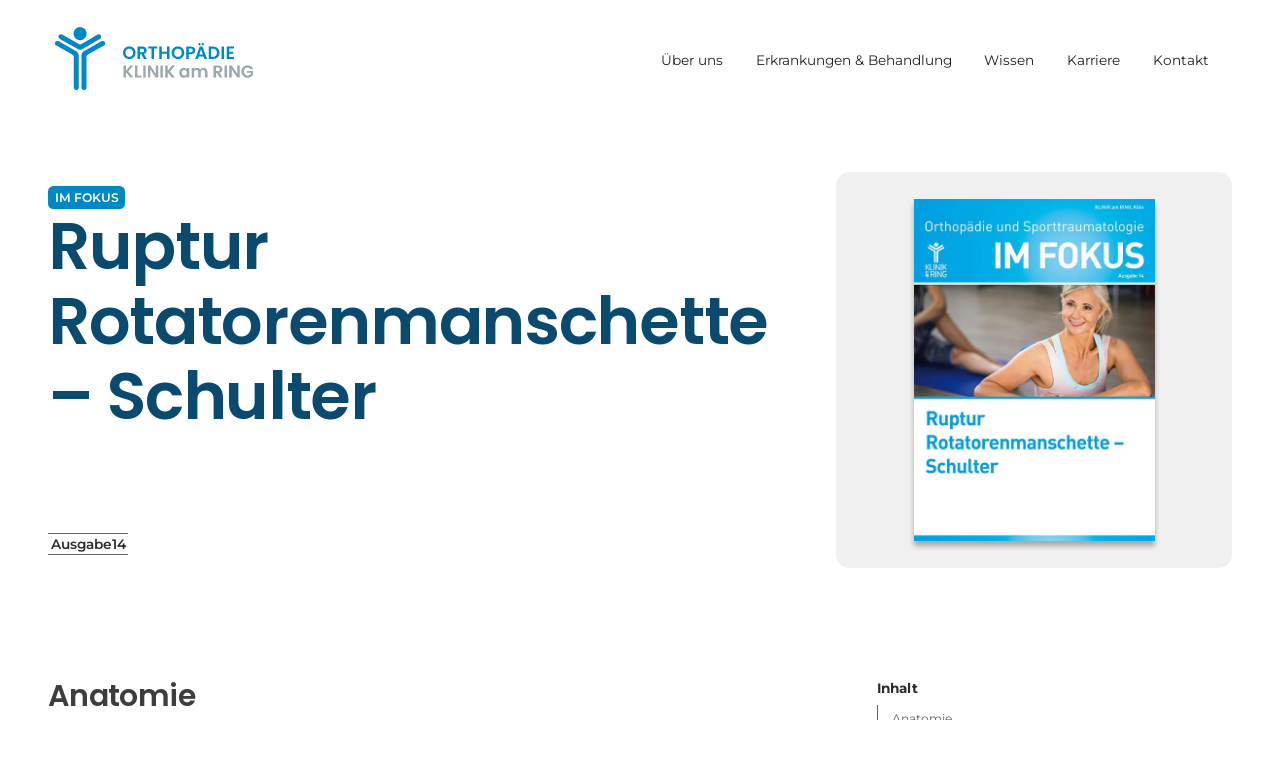

--- FILE ---
content_type: text/html; charset=utf-8
request_url: https://orthopaedie.klinik-am-ring.de/im-fokus/ruptur-rotatorenmanschette-schulter
body_size: 13612
content:
<!DOCTYPE html><!-- Last Published: Mon Jan 12 2026 15:59:24 GMT+0000 (Coordinated Universal Time) --><html data-wf-domain="orthopaedie.klinik-am-ring.de" data-wf-page="6579834f1377cea67cb114e7" data-wf-site="652476c5bd6bcdc25c2731d6" lang="de" data-wf-collection="6579834f1377cea67cb114b9" data-wf-item-slug="ruptur-rotatorenmanschette-schulter"><head><meta charset="utf-8"/><title>IM FOKUS Magazin: Ruptur Rotatorenmanschette – Schulter</title><meta content="Alles zum Thema &quot;Ruptur Rotatorenmanschette – Schulter&quot; in unserem Informationsmagazin für ärztliche und physiotherapeutische Kolleg*innen aber auch für interessierte Nichtmediziner" name="description"/><meta content="IM FOKUS Magazin: Ruptur Rotatorenmanschette – Schulter" property="og:title"/><meta content="Alles zum Thema &quot;Ruptur Rotatorenmanschette – Schulter&quot; in unserem Informationsmagazin für ärztliche und physiotherapeutische Kolleg*innen aber auch für interessierte Nichtmediziner" property="og:description"/><meta content="https://cdn.prod.website-files.com/652536892411c9a9c1feae74/65a57d328f84c42f27a4c5ee_Im-Fokus_Cover__0011_240111_IM-Fokus_Cover_TemplateAusgabe%2014.webp" property="og:image"/><meta content="IM FOKUS Magazin: Ruptur Rotatorenmanschette – Schulter" property="twitter:title"/><meta content="Alles zum Thema &quot;Ruptur Rotatorenmanschette – Schulter&quot; in unserem Informationsmagazin für ärztliche und physiotherapeutische Kolleg*innen aber auch für interessierte Nichtmediziner" property="twitter:description"/><meta content="https://cdn.prod.website-files.com/652536892411c9a9c1feae74/65a57d328f84c42f27a4c5ee_Im-Fokus_Cover__0011_240111_IM-Fokus_Cover_TemplateAusgabe%2014.webp" property="twitter:image"/><meta property="og:type" content="website"/><meta content="summary_large_image" name="twitter:card"/><meta content="width=device-width, initial-scale=1" name="viewport"/><meta content="Yaiey5U_cqmLKtDb96nXQrzWKhxZSXig0rtbWJzu6XQ" name="google-site-verification"/><link href="https://cdn.prod.website-files.com/652476c5bd6bcdc25c2731d6/css/orthopaedie-kar.webflow.shared.8429a3025.min.css" rel="stylesheet" type="text/css" integrity="sha384-hCmjAlvAOJnxa8hEOnvsxDz2+ROi8xvKhMTeMA8ZWwpX7r9v9SpaEMW0F9CBVhue" crossorigin="anonymous"/><script type="text/javascript">!function(o,c){var n=c.documentElement,t=" w-mod-";n.className+=t+"js",("ontouchstart"in o||o.DocumentTouch&&c instanceof DocumentTouch)&&(n.className+=t+"touch")}(window,document);</script><link href="https://cdn.prod.website-files.com/652476c5bd6bcdc25c2731d6/659a85ea264ad19f203773ed_FavIcon%2032-32.png" rel="shortcut icon" type="image/x-icon"/><link href="https://cdn.prod.website-files.com/652476c5bd6bcdc25c2731d6/659a8686a0ec2e337d71cdee_Webclip_256-256.png" rel="apple-touch-icon"/><link href="https://orthopaedie.klinik-am-ring.de/im-fokus/ruptur-rotatorenmanschette-schulter" rel="canonical"/><!-- Fathom -->
<script src="https://cdn.usefathom.com/script.js" data-site="JJPULTJP" defer></script>
<!-- / Fathom -->
              
<style>
/*Smooth scrolling - Auto-Slider
  .smooth-scrolling{
   -webkit-transition-timing-function:linear!important;
   -o-transition-timing-function:linear!important;
   transition-timing-function:linear!important;
  }

  html{
  scroll-behavior: smooth;
  }
  */
/* Navigation */
  @media screen and (max-width: 1140px){
    .nav-menu-desktop{
        display: none;
    }
  }

  @media screen and (max-width: 1140px){
    .menu-button{
        display: block;
     }
  }
  
/* Module: CTA */  
  @media screen and (max-width: 1440px){
    .zweitmeinung_cta__image-wrapper{
        display: none;
    }
    
    .zweitmeinung_cta__content{
        grid-template-columns: 1fr;
    }
  }
  
/* Fluid-Responsiveness */
  html { font-size: 1rem; }
  @media screen and (max-width:1920px) { html { font-size: calc(0.49999999999999994rem + 0.41666666666666674vw); } }
  @media screen and (max-width:1440px) { html { font-size: calc(0.6876951092611863rem + 0.20811654526534862vw); } }
  @media screen and (max-width:479px) { html { font-size: calc(0.7494769874476988rem + 0.8368200836820083vw); } }
  
  
  </style></head><body><section class="page-wrapper"><div data-animation="default" data-collapse="none" data-duration="400" data-easing="ease" data-easing2="ease" role="banner" class="main-nav w-nav"><div class="nav-menu-mobile"><div class="container-large"><div class="mobile-menu-content-wrapper"><div class="mobile-menu-head"><a href="#" class="brand w-nav-brand"><img src="https://cdn.prod.website-files.com/652476c5bd6bcdc25c2731d6/6541fca4ccfdca012ca104aa_Klinik-am-Ring-Logo_Bildmarke.svg" loading="lazy" alt="Logo der KLINIK am RING - Köln" class="header-logo-image"/><div class="margin-right margin-medium"></div><div class="brand-text-wrapper"><div class="brand-headline">KLINIK am RING</div><div class="spacer-tiny"></div><div class="brand-subline">Orthopädie &amp; Sporttraumatologie</div></div></a><div data-w-id="1e18d8ff-06df-2561-b526-4ee709eb82c6" class="mobile-menu-close-icon"><div class="close-icon"><div class="close-icon-line rotate-min-45"></div><div class="close-icon-line rotate-plus-45"></div></div></div></div><div class="mobile-menu-content"><div class="mobile-menu-nav"><a href="/" class="nav-link-mobile link-0">Home</a><div class="nav-divider link-0"></div><a href="/ueber-uns" class="nav-link-mobile link-1">Über uns</a><div class="nav-divider link-1"></div><a href="/erkrankungen-und-behandlung" class="nav-link-mobile link-2">Erkrankungen &amp; Behandlung</a><div class="nav-divider link-2"></div><a href="/wissen" class="nav-link-mobile link-3">Wissen</a><div class="nav-divider link-3"></div><a href="/karriere" class="nav-link-mobile link-4">Karriere</a><div class="nav-divider link4"></div><a href="/kontakt" class="nav-link-mobile link-5">Kontakt</a><div class="spacer-xlarge"></div><div class="doctolib-nav-wrapper"><a href="https://www.doctolib.de/gemeinschaftspraxis/koeln/orthopaedie-klinik-am-ring" target="_blank" class="doctolib-nav-link w-inline-block"><img src="https://cdn.prod.website-files.com/652476c5bd6bcdc25c2731d6/65a7ad32c45a706c6f74c0d1_doctolib-svg-white.svg" loading="lazy" alt="doctolib Logo" class="doctolib-logo_nav"/><div class="text-color-white text-weight-semibold"><div class="text-block-14">Online-Termin</div></div></a></div><div class="spacer-xlarge"></div></div></div></div></div></div><div class="nav-menu-bar"><div class="padding-horizontal padding-medium navigation"><div class="container-nav w-container"><div data-w-id="1e18d8ff-06df-2561-b526-4ee709eb82dd" class="main-nav_grid"><div id="w-node-_1e18d8ff-06df-2561-b526-4ee709eb82de-09eb82b8" class="main-nav-content-wrapper"><a data-w-id="1e18d8ff-06df-2561-b526-4ee709eb82df" href="/" class="brand w-nav-brand"><img src="https://cdn.prod.website-files.com/652476c5bd6bcdc25c2731d6/68b42260e9bb9c30e40c611b_KaR-Ortho_Logo.svg" loading="lazy" data-w-id="0082378a-b4fb-4c78-6caa-9362228b4f11" alt="" class="kar-ortho_logo"/><div class="div-block-48"><img src="https://cdn.prod.website-files.com/652476c5bd6bcdc25c2731d6/6541fca4ccfdca012ca104aa_Klinik-am-Ring-Logo_Bildmarke.svg" loading="lazy" data-w-id="1e18d8ff-06df-2561-b526-4ee709eb82e0" alt="Logo der KLINIK am RING - Köln" class="header-logo-image"/><div class="margin-right margin-medium"></div><div data-w-id="1e18d8ff-06df-2561-b526-4ee709eb82e2" class="brand-text-wrapper"><div class="brand-headline">KLINIK am RING</div><div class="spacer-tiny"></div><div class="brand-subline">Orthopädie &amp; Sporttraumatologie</div></div></div></a><nav role="navigation" id="w-node-_1e18d8ff-06df-2561-b526-4ee709eb82e8-09eb82b8" data-w-id="1e18d8ff-06df-2561-b526-4ee709eb82e8" class="nav-menu-desktop w-nav-menu"><a href="/ueber-uns" class="nav-link w-nav-link">Über uns</a><a href="/erkrankungen-und-behandlung" class="nav-link w-nav-link">Erkrankungen &amp; Behandlung</a><a href="/wissen" class="nav-link w-nav-link">Wissen</a><a href="/karriere" class="nav-link w-nav-link">Karriere</a><a href="/kontakt" class="nav-link w-nav-link">Kontakt</a><a href="https://www.doctolib.de/gemeinschaftspraxis/koeln/orthopaedie-klinik-am-ring" target="_blank" class="nav-link is-highlight w-nav-link">Termin vereinbaren</a></nav><div data-w-id="1e18d8ff-06df-2561-b526-4ee709eb82f3" class="menu-button"><div class="burger-button-text_wrapper"><div class="menu-close_text">Close</div><div class="menu-open_text">Menu</div></div><div class="open-icon"><div class="open-icon-line line-1"></div><div class="open-icon-line line-2"></div></div></div><div data-w-id="1e18d8ff-06df-2561-b526-4ee709eb82f7" class="main-nav-bg"></div></div></div></div></div></div></div><main class="main-wrapper"><header class="section_header1"><div class="padding-global"><div class="container-large"><div class="padding-section-medium"><div class="w-layout-grid focus_header_component"><div class="focus_header_content"><div class="margin-bottom margin-small"><div class="header-category-wrapper"><div class="category-tag_fokus">IM FOKUS</div></div><h1>Ruptur Rotatorenmanschette – Schulter</h1></div><div id="w-node-_7740a0d0-7ee4-c018-803a-aec57ee69f3a-7cb114e7" class="ausgabe_wrapper"><div class="divider"></div><div class="div-block-32"><div class="text-weight-semibold">Ausgabe</div><div class="text-weight-semibold">14</div></div><div class="divider"></div></div></div><div class="header1_image-wrapper"><div class="padding-medium"><div><img loading="eager" src="https://cdn.prod.website-files.com/652536892411c9a9c1feae74/65a57d328f84c42f27a4c5ee_Im-Fokus_Cover__0011_240111_IM-Fokus_Cover_TemplateAusgabe%2014.webp" alt="Cover der IM FOKUS Ausgabe" class="header1_image"/></div></div></div></div></div></div></div></header><section class="section_fokus"><div class="padding-section-small"><div class="padding-global"><div class="container-large"><div class="detail-content-grid"><div fs-toc-hideurlhash="true" fs-toc-element="contents" fs-toc-offsettop="6rem" class="rich-text-detail w-richtext"><h2>Anatomie</h2><p>Für die Bewegung des Schultergelenkes hat das sehr komplexe Zusammenspiel zwischen Humeruskopf und Glenoid eine herausragende Bedeutung. Gesteuert wird der Humeruskopf dabei insbesondere von der Rotatoren- manschette. Hierzu zählen der M. supraspinatus, M. infra- spinatus, M. teres minor und M. subscapularis. Der M. sub- scapularis agiert als Flektor und Abduktor, M. infraspinatus und M. teres minor sind Außenrotatoren. Sie inserieren am Tuberculum majus des Humeruskopfes. Der M. subscapularis agiert als Innenrotator und inseriert am Tuberculum minus. Zwischen den Sehnen der Rotatorenmanschette und dem Acromion findet sich als Verschiebeschicht die Bursa sub- acromialis, die unmittelbar in die Bursa subdeltoidea übergeht. Ein aufschlussreiches Video zur Anatomie der Schulter finden Sie unter: <a href="http://flexikon.doccheck.com/de/Schultergelenk">http://flexikon.doccheck.com/de/Schultergelenk</a></p><figure class="w-richtext-align-center w-richtext-figure-type-image"><div><img alt="" src="https://cdn.prod.website-files.com/652536892411c9a9c1feae74/65a57d4004cb89d74410d469_unbenannt.webp" loading="lazy"/></div></figure><h2>Entstehung</h2><p>Rupturen der Rotatorenmanschette zählen generell zu den häufigsten Verletzungen an der Schulter. Ursächlich für einen Sehnenriss sind überwiegend degenerative Verän- derungen. Traumatische Risse der Rotatorenmanschette sind hingegen vergleichsweise selten. Der Großteil der Rotatorenmanschettenläsionen entsteht auf dem Boden degenerativer Prozesse im Sehnengewebe im Rahmen des natürlichen Alterungsprozesses. Ungünstig wirken sich aber auch ein chronisches subacromiales Impingement, d. h. eine vermehrte Enge unter dem Schulterdach durch einen Acromionsporn oder einen vermehrten lateralen Slope des Acromions sowie ein sekundäres Impingement durch Osteophyten bei Arthrose des Acromioclavicular- Gelenks aus. Besonders häufig ist die Supraspinatussehne von einer Ruptur betroffen. Zu einer plötzlichen Verschlimmerung kann es durch ein Trauma oder durch eine ruckartige Kraftbelastung kommen („acute on chronic“). Im höheren Lebensalter finden sich gehäuft asymptomatische Rupturen an der Rotatoren- manschette.</p><p>Man unterscheidet partielle und komplette Sehnenrupturen. Bei der partiellen Sehnenruptur, der sogenannten Teilruptur, ist nicht die gesamte Schichtdicke der Sehne betroffen. Hingegen besteht bei der kompletten Sehnenruptur ein vollschichtiger Riss. Eine Sehnenteilruptur hat grundsätzlich die Tendenz zur Progredienz, d. h. in eine Komplettruptur überzugehen. Genauso hat eine komplette Sehnenruptur die Tendenz, größer zu werden, wenn deren Ursache nicht behoben wird.</p><h2>Diagnose</h2><h3>Anamnese</h3><p>Bei einem akuten Schaden an der Rotatorenmanschette klagt der Betroffene über plötzliche, oft stechende Schmerzen, vor allem bei Bewegungen des Armes nach oben. Häufig ist auch die Funktion, insbesondere die Kraft spürbar reduziert. Aufgrund einer sich ausbildenden Entzündung kommt es gehäuft zu mehr oder minder chronischen nächtlichen Schulterschmerzen, die regelmäßig in den Oberarm aus- strahlen. Bei einem chronischen Sehnenschaden bestehen meist belastungsabhängige Schulterschmerzen sowie zeitweise Ruheschmerzen.</p><h3>Klinische Untersuchung</h3><p>Inspektorisch ist die Schulter in aller Regel wenig auffällig. Passiv ist die Schulter meist frei beweglich (Flexion 170°, Abduktion 90°, Innenrotation/Außenrotation 70 / 0 / 90°), zeigt aber meist einen mehr oder minder starken Bewegungs- schmerz. Insbesondere spezielle Provokationstests für die einzelnen Sehnenabschnitte sind differenzialdiagnostisch wichtig. Bei Ruptur der Sehne des M. Supraspinatus ist das Heben des Arms zur Seite oder auch nach vorne schmerzhaft. Häufig ist hierbei die Kraft abgeschwächt. Bei Ruptur der Sehne des M. Infraspinatus (ggf. in Kombination mit einem Schaden am M. teres minor) ist die Außenrotationskraft abgeschwächt bzw. schmerzhaft. Bei Ruptur der Sehne des M. subscapularis ist die Innenrotationskraft des Armes abgeschwächt bzw. schmerzhaft. Siehe auch Seite 6: Aus der Praxis für die Praxis.</p><p>Zur Untersuchung der Schulter gehört obligat eine Bewegungs- und Funktionsprüfung der Halswirbelsäule nebst orientierendem neurologischen Status der oberen Extremität, um auszuschließen, dass hier die Ursache der Schulterbeschwerden liegt.</p><h3>Bildgebende Diagnostik</h3><p>Bei Verdacht auf eine Ruptur der Rotatorenmanschette sollte dies durch eine Ultraschall- oder kernspintomografische Untersuchung dringend abgeklärt werden. Vorteil der Sonografie ist sicherlich ihre einfache Verfügbarkeit. Die Kernspintomografie gibt sehr umfassende Informationen zu allen knöchernen und weichteiligen Strukturen sowie dem Entzündungszustand des Gelenks. Will man Machbarkeit und Prognose einer eventuellen Sehnen-Rekonstruktion klären, ist ein MRT unerlässlich.</p><h2>Therapie</h2><p>Grundsätzlich gilt, dass eine gerissene Rotatorenmanschette keine Selbstheilungstendenz hat, sondern die Rissgröße eher progredient ist. Es muss entschieden werden, ob unter konservativen Therapiemaßnahmen, trotz gerissener Sehne, langfristig ein funktionsfähiges, schmerzfreies oder schmerz- armes Schultergelenk zu erwarten ist, oder ob hierzu der Schaden an der Schulter operativ saniert werden sollte. Sämtliche Behandlungsstrategien orientieren sich grund- sätzlich an der individuellen Beschwerdesymptomatik, am Anspruch und an den speziellen Lebensbedingungen des Patienten. Bei jungen Patienten oder körperlich sehr aktiven Menschen sollte großzügig auch bei einem kleineren Riss der Sehne eine Rekonstruktion, d. h. die Naht der Sehne erfolgen. Gleichzeitig muss ein ggf. bestehendes Impinge- ment beseitigt werden. Je geringer der Bewegungs- und Belastungsanspruch des Patienten ist, desto zurückhaltender kann man beim älteren Menschen mit der Rekonstruktion einer gerissenen Sehne sein. Hier kann dann ggf. auch mit konservativen Therapiemaßnahmen die Lebensqualität wiederhergestellt werden.</p><h2>Konservative Therapiemaßnahmen</h2><p>Ziel der konservativen Therapie bei Läsion der Rotatoren- manschette ist es, die Symptome Schmerz und Funktions- defizit, d. h. in aller Regel eine Kraftabschwächung bei Armbewegungen zu lindern und die Gefahr einer Schadens- progression zu reduzieren. Eine sehr wichtige Maßnahme ist selbstverständlich, dass der Patient schmerzauslösende, belastende Bewegungen der Schulter vermeidet.</p><h3>Medikamentöse Behandlung</h3><p>Ein ganz erheblicher Anteil der Schmerzen bei Rupturen der Rotatorenmanschette ist bedingt durch einen entzündlichen Prozess an den Weichteilen, insbesondere der Bursa sub- acromialis. Eine antiphlogistische Behandlung steht deshalb im Vordergrund: Als medikamentöse Basistherapie ist der Einsatz von topischen oder oralen NSARs empfehlenswert (z. B. Diclofenac 2 x 75 mg/d oder Ibuprofen 3 x 600 mg/d über max. 2 bis 3 Wochen).</p><p>Eine Alternative ist eine lokale Infiltrationsbehandlung des Subacromialraums, d. h. Injektionen peritendinös in die Bursa subacromialis. Da Injektionen mit Kortisonpräparaten die Sehnenheilung beeinträchtigen, sollten diese nur ein- gesetzt werden, wenn ein Sehnenriss bereits ausgeschlossen ist oder man sich gemeinsam mit dem Patienten gegen dessen Reparatur entschieden hat!</p><p>Dann werden z. B. Triamcinolon 10 mg und Dexamethason 4 mg auf 10 ml Bupivacain 0,5 % injiziert (Cave bei Kortikoiden: Abstand zwischen zwei Injektionen mindestens 4 Wochen, insgesamt nicht mehr als 3 Wiederholungen!). Bei chroni- schem Verlauf ggf. 1 Amp. Traumeel auf 10 ml Bupivacain 0,5 % bis zu 6-mal im wöchentlichen Abstand. Bezüglich Gelenkinjektionen möchten wir auf die Empfehlung der Deutschen Gesellschaft für Orthopädie und Unfallchirurgie (DGOU) verweisen.</p><p>Alternativ kann versucht werden, den entzündungsbedingten Schmerz durch homöopathische Präparate wie Traumeel bzw. Zeel oder auch mittels Autologem Conditionierten Blutplasma (ACP) zu behandeln. Darüber hinaus kann erwogen werden, eine symptomatische Schmerztherapie mit Akupunktur oder Neuraltherapie durchzuführen, um so die Lebensqualität des Patienten zu verbessern.</p><h3>Physiotherapie</h3><p>Eine begleitende Physiotherapie soll helfen, muskuläre Dysbalancen auszugleichen und durch entsprechende Kräftigungsübungen sowie Koordinations- und Proprio- zeptionstraining die muskuläre Steuerung des Schulter- gelenkes zu verbessern. In aller Regel muss die Behandlung der Halswirbelsäule mit einbezogen werden. Die genaue Behandlungsausrichtung sollte individuell erfolgen und ggf. zwischen Arzt und Therapeut abgesprochen werden. Sie basiert auf dem jeweiligen Schädigungsumfang der Rotatorenmanschette, eventuell vorhandenen Begleit- pathologien des Schultergelenks und letztendlich dem Anspruch des Patienten.</p><h2>Operative Therapiemaßnahmen</h2><p>Die moderne Schulterchirurgie bietet heute die Möglichkeit, Sehnenrisse im Rahmen einer arthroskopischen Operation zu versorgen. Mit der arthroskopischen Operationsmethode kann der erfahrene Schulterexperte auch Sehnenrisse reparieren, die der früher praktizierten, offenen, zudem sehr traumatisierenden OP-Technik nicht zugänglich waren.</p><p>Zur Rekonstruktion werden die abgerissenen Sehnenenden mithilfe kleiner Fadenanker (aus Titan oder bioresorbierbaren Materialien) am Knochen refixiert, damit sie dort festheilen. Zugleich ist es meist notwendig, den Raum unter dem Schulterdach zu erweitern, um die Sehne vor unnötiger Druckbelastung zu schützen und deren sicheres Anheilen zu gewährleisten. Je frischer und je kleiner ein Riss der Rotatorenmanschette ist, desto besser sind die Heilungs- chancen. Sehr große Risse, die vielleicht auch schon seit Monaten bestehen, erfordern in der operativen Versorgung besonderes Geschick und viel Erfahrung. Ist eine Rekon- struktion nicht mehr möglich, muss man sich ggf. darauf beschränken, die abgerissenen Sehnenstümpfe zu glätten und entzündetes Gewebe zu entfernen. Neu und unter bestimmten Konditionen erfolgversprechend scheint, bei bis dato aussichtslosen, nicht rekonstruktionsfähigen Sehnenrissen, eine Rekonstruktion der cranialen Gelenk- kapsel (SCR) zu sein. Hierbei kommen biotechnologisch generierte Ersatzmaterialien zur Anwendung (siehe auch Neues und Bemerkenswertes Seite 3).</p><p>Nur in Ausnahmefällen ist eine aufwendige Rekonstruktion durch Verlagerung von Sehnen anderer Muskeln sinnvoll (Latissimus-dorsi-Transfer). Bei komplexen, nicht rekon- struktionsfähigen Rupturen der Rotatorenmanschette und entsprechendem Leidensdruck kann die Implantation einer inversen Schulterprothese erwogen werden.</p><figure class="w-richtext-align-center w-richtext-figure-type-image"><div><img alt="" src="https://cdn.prod.website-files.com/652536892411c9a9c1feae74/65a57d40128ac70367d55a3f_rm-naht_1_jpg-1.webp" loading="lazy"/></div></figure><figure class="w-richtext-align-center w-richtext-figure-type-image"><div><img alt="" src="https://cdn.prod.website-files.com/652536892411c9a9c1feae74/65a57d403726de5bb4ba7115_rm-naht_2_jpg-1.webp" loading="lazy"/></div></figure><figure class="w-richtext-align-center w-richtext-figure-type-image"><div><img alt="" src="https://cdn.prod.website-files.com/652536892411c9a9c1feae74/65a57d40adc616793f9dd7d2_rm-naht_3_jpg-1.webp" loading="lazy"/></div></figure><figure class="w-richtext-align-center w-richtext-figure-type-image"><div><img alt="" src="https://cdn.prod.website-files.com/652536892411c9a9c1feae74/65a57d40e308e707fc02712d_rm-naht_4_jpg-1.webp" loading="lazy"/></div></figure><h3>Wie wird die operierte Schulter nachbehandelt?</h3><p>Damit nach erfolgter Rekonstruktion der Rotatorenmanschette die Sehne am Knochen anheilen kann, benötigt sie Ruhe. Die Schulter wird mit einer Bandage zunächst für drei bis sechs Wochen geschützt. Begleitend ist jedoch von Anfang an eine intensive physiotherapeutische Behandlung dringend erforderlich: Initial postoperativ ist Lymphdrainage indiziert. Zur Prophylaxe einer Schultersteife muss das Gelenk früh- zeitig passiv mobilisiert werden.</p><p>Sanfte isometrische Übungen in der Neutralposition der Schulter sollen einer verstärkten Muskelatrophie vorbeugen. Begleitende muskuläre Dysbalancen, insbesondere Ver- spannungszustände im Bereich der HWS müssen ausge- glichen werden. Nach frühestens 6–8 Wochen kann mit einem gezielten Muskelaufbautraining begonnen werden. Wichtig ist es, den Patienten in die Nachbehandlung mit einzubeziehen und zu Eigenübungen anzuleiten.</p><p></p></div><div id="w-node-_8db0c855-1f46-df04-4e20-8d2e55385c72-7cb114e7" class="detail-content-info-row"><div class="content-table_wrapper"><div class="sub-row-hl-wrapper"><div class="text-weight-bold"><div class="sub-row-hl">Inhalt</div></div></div><div class="spacer-xsmall"></div><div class="contents-table_link-wrapper"><a href="#" class="content-table-link-h2 w-inline-block"><div fs-toc-element="link">H2 Definition</div></a></div></div></div></div></div></div></div><div class="spacer-huge"></div></section><section class="doctolib-cta"><div class="padding-global"><div class="container-large"><div class="dl-cta-bar"><div data-w-id="7514c1b0-98a8-048a-c8cf-e6665a1e30fa" class="dl-cta-wrapper"><img src="https://cdn.prod.website-files.com/652476c5bd6bcdc25c2731d6/65a7ad32c45a706c6f74c0d1_doctolib-svg-white.svg" loading="lazy" alt="doctolib Logo" class="doctolib-logo"/><div class="div-block-49"><div class="text-weight-bold text-color-white text-align-center">Online-Termin</div></div><div class="dl_cta_text-wrapper"><div class="text-size-tiny text-color-white text-align-center">Jetzt Termin <br/>online buchen!</div></div><a id="w-node-_7514c1b0-98a8-048a-c8cf-e6665a1e30ff-5a1e30f7" href="https://www.doctolib.de/gemeinschaftspraxis/koeln/orthopaedie-klinik-am-ring" target="_blank" class="dl_cta_link-block w-inline-block"></a></div></div></div></div></section></main><div class="global-styles w-embed"><style>

/* Make text look crisper and more legible in all browsers */
body {
  -webkit-font-smoothing: antialiased;
  -moz-osx-font-smoothing: grayscale;
  font-smoothing: antialiased;
  text-rendering: optimizeLegibility;
}

/* Focus state style for keyboard navigation for the focusable elements */
*[tabindex]:focus-visible,
  input[type="file"]:focus-visible {
   outline: 0.125rem solid #4d65ff;
   outline-offset: 0.125rem;
}

/* Get rid of top margin on first element in any rich text element */
.w-richtext > :not(div):first-child, .w-richtext > div:first-child > :first-child {
  margin-top: 0 !important;
}

/* Get rid of bottom margin on last element in any rich text element */
.w-richtext>:last-child, .w-richtext ol li:last-child, .w-richtext ul li:last-child {
	margin-bottom: 0 !important;
}

/* Prevent all click and hover interaction with an element */
.pointer-events-off {
	pointer-events: none;
}

/* Enables all click and hover interaction with an element */
.pointer-events-on {
  pointer-events: auto;
}

/* Create a class of .div-square which maintains a 1:1 dimension of a div */
.div-square::after {
	content: "";
	display: block;
	padding-bottom: 100%;
}

/* Make sure containers never lose their center alignment */
.container-medium,.container-small, .container-large {
	margin-right: auto !important;
  margin-left: auto !important;
}

/* 
Make the following elements inherit typography styles from the parent and not have hardcoded values. 
Important: You will not be able to style for example "All Links" in Designer with this CSS applied.
Uncomment this CSS to use it in the project. Leave this message for future hand-off.
*/
/*
a,
.w-input,
.w-select,
.w-tab-link,
.w-nav-link,
.w-dropdown-btn,
.w-dropdown-toggle,
.w-dropdown-link {
  color: inherit;
  text-decoration: inherit;
  font-size: inherit;
}
*/

/* Apply "..." after 3 lines of text */
.text-style-3lines {
	display: -webkit-box;
	overflow: hidden;
	-webkit-line-clamp: 3;
	-webkit-box-orient: vertical;
}

/* Apply "..." after 2 lines of text */
.text-style-2lines {
	display: -webkit-box;
	overflow: hidden;
	-webkit-line-clamp: 2;
	-webkit-box-orient: vertical;
}

/* Adds inline flex display */
.display-inlineflex {
  display: inline-flex;
}

/* These classes are never overwritten */
.hide {
  display: none !important;
}

@media screen and (max-width: 991px) {
    .hide, .hide-tablet {
        display: none !important;
    }
}
  @media screen and (max-width: 767px) {
    .hide-mobile-landscape{
      display: none !important;
    }
}
  @media screen and (max-width: 479px) {
    .hide-mobile{
      display: none !important;
    }
}
 
.margin-0 {
  margin: 0rem !important;
}
  
.padding-0 {
  padding: 0rem !important;
}

.spacing-clean {
padding: 0rem !important;
margin: 0rem !important;
}

.margin-top {
  margin-right: 0rem !important;
  margin-bottom: 0rem !important;
  margin-left: 0rem !important;
}

.padding-top {
  padding-right: 0rem !important;
  padding-bottom: 0rem !important;
  padding-left: 0rem !important;
}
  
.margin-right {
  margin-top: 0rem !important;
  margin-bottom: 0rem !important;
  margin-left: 0rem !important;
}

.padding-right {
  padding-top: 0rem !important;
  padding-bottom: 0rem !important;
  padding-left: 0rem !important;
}

.margin-bottom {
  margin-top: 0rem !important;
  margin-right: 0rem !important;
  margin-left: 0rem !important;
}

.padding-bottom {
  padding-top: 0rem !important;
  padding-right: 0rem !important;
  padding-left: 0rem !important;
}

.margin-left {
  margin-top: 0rem !important;
  margin-right: 0rem !important;
  margin-bottom: 0rem !important;
}
  
.padding-left {
  padding-top: 0rem !important;
  padding-right: 0rem !important;
  padding-bottom: 0rem !important;
}
  
.margin-horizontal {
  margin-top: 0rem !important;
  margin-bottom: 0rem !important;
}

.padding-horizontal {
  padding-top: 0rem !important;
  padding-bottom: 0rem !important;
}

.margin-vertical {
  margin-right: 0rem !important;
  margin-left: 0rem !important;
}
  
.padding-vertical {
  padding-right: 0rem !important;
  padding-left: 0rem !important;
}

/* CUSTOM STYLES */
.accordion-dropdown-item{
width: 48% !important;
}

</style></div><footer class="footer-dark"><div class="padding-section-small"><div class="padding-global"><div class="container-large"><div class="footer-logo-wrapper"><a href="/" class="footer-brand w-inline-block"><img src="https://cdn.prod.website-files.com/652476c5bd6bcdc25c2731d6/68b82c24f980bb8de936a221_KaR-Ortho_Logo_white.svg" loading="lazy" alt="" class="ortho-logo-footer"/></a></div><div class="footer-wrapper"><div class="footer-content"><div id="w-node-_93fac1f5-69bd-1aec-418f-ca33d4528134-d4528125" class="footer-block"><div class="text-size-regular text-color-white">„Bewegung tut gut und hält uns fit“, das wissen wir alle. Wenn Bewegungen aber Schmerzen verursachen, ist häufig der erfahrene Orthopäde gefragt.</div></div><div id="w-node-_93fac1f5-69bd-1aec-418f-ca33d4528137-d4528125" class="footer-block"><div class="title-small">Erkrankungen</div><a href="/erkrankungen/impingement-syndrom" class="footer-link">Impingement-Syndrom</a><a href="/erkrankungen/rotatorenmanschettenruptur" class="footer-link">Rotatorenmanschettenruptur</a><a href="/erkrankungen/meniskusriss" class="footer-link">Meniskusriss</a><a href="/erkrankungen/kreuzbandriss" class="footer-link">Kreuzbandriss</a><a href="/erkrankungen/coxarthrose" class="footer-link">Coxarthrose</a></div><div id="w-node-_93fac1f5-69bd-1aec-418f-ca33d4528144-d4528125" class="footer-block"><div class="title-small">Gelenke</div><a href="/gelenke/schultergelenk" class="footer-link">Schultergelenk</a><a href="/gelenke/knie" class="footer-link">Kniegelenk</a><a href="/gelenke/huefte" class="footer-link">Hüftgelenk</a><a href="/gelenke/ellenbogen" class="footer-link">Ellenbogen</a><a href="/gelenke/sprunggelenk" class="footer-link">Fuß- / Sprunggelenk</a></div><div id="w-node-_93fac1f5-69bd-1aec-418f-ca33d4528151-d4528125" class="footer-block"><div class="text-size-regular text-color-white"><strong>Praxis für Orthopädie<br/></strong>KLINIK am RING<br/><br/><a href="https://maps.app.goo.gl/irzm9smRx2eJGDRcA" target="_blank" class="footer-link-regular">Hohenstaufenring 28<br/>50674 Köln</a><br/><br/>T.  <a href="tel:+4922192424220" class="footer-link-regular">0221 9 24 24 220</a><br/>M. <a href="mailto:orthopaedie@klinik-am-ring.de?body=%0D%0A%0D%0A****%0D%0ASehr%20geehrte%20Damen%20und%20Herren%2C%0D%0A%0D%0Azur%20Bearbeitung%20Ihrer%20Anfrage%20ben%C3%B6tigen%20wir%20folgende%20Daten%20%E2%80%93%20wir%20bitten%20Sie%20die%20untenstehenden%20Angaben%20entsprechend%20auszuf%C3%BCllen%3A%0D%0A%0D%0AName%3A%0D%0AVorname%3A%0D%0AGeburtstag%3A%0D%0ATelefonnummer%3A%0D%0AE-Mail-Adresse%3A%0D%0AVersicherung%3A%0D%0ABeschreibung%20Ihrer%20Beschwerden%3A%0D%0ASind%20Sie%20vorbehandelt%20(Notfallambulanz%2FHausarzt%2FFacharztpraxis%2Fbereits%20operiert%2Fnicht%20vorbehandelt)%3A" class="footer-link-regular">orthopaedie@klinik-am-ring.de</a></div></div></div></div><div class="spacer-large"></div><div class="footer-social-block"><div class="footer-social-icons-wrapper"><a href="https://www.facebook.com/klinikamring/" target="_blank" class="w-inline-block"><div class="icon-1x1-small footer w-embed"><svg aria-hidden="true" role="img" fill='currentColor' xmlns="http://www.w3.org/2000/svg" viewBox="0 0 24 24"><title>Facebook icon</title><path d="M24 12.073c0-6.627-5.373-12-12-12s-12 5.373-12 12c0 5.99 4.388 10.954 10.125 11.854v-8.385H7.078v-3.47h3.047V9.43c0-3.007 1.792-4.669 4.533-4.669 1.312 0 2.686.235 2.686.235v2.953H15.83c-1.491 0-1.956.925-1.956 1.874v2.25h3.328l-.532 3.47h-2.796v8.385C19.612 23.027 24 18.062 24 12.073z"/></svg></div></a><a href="https://www.instagram.com/ortho_klinikamring/" target="_blank" class="w-inline-block"><div class="icon-1x1-small footer w-embed"><svg  aria-hidden="true" role="img" fill=currentColor viewBox="0 0 24 24" xmlns="http://www.w3.org/2000/svg"><title>Instagram icon</title><path d="M12 0C8.74 0 8.333.015 7.053.072 5.775.132 4.905.333 4.14.63c-.789.306-1.459.717-2.126 1.384S.935 3.35.63 4.14C.333 4.905.131 5.775.072 7.053.012 8.333 0 8.74 0 12s.015 3.667.072 4.947c.06 1.277.261 2.148.558 2.913.306.788.717 1.459 1.384 2.126.667.666 1.336 1.079 2.126 1.384.766.296 1.636.499 2.913.558C8.333 23.988 8.74 24 12 24s3.667-.015 4.947-.072c1.277-.06 2.148-.262 2.913-.558.788-.306 1.459-.718 2.126-1.384.666-.667 1.079-1.335 1.384-2.126.296-.765.499-1.636.558-2.913.06-1.28.072-1.687.072-4.947s-.015-3.667-.072-4.947c-.06-1.277-.262-2.149-.558-2.913-.306-.789-.718-1.459-1.384-2.126C21.319 1.347 20.651.935 19.86.63c-.765-.297-1.636-.499-2.913-.558C15.667.012 15.26 0 12 0zm0 2.16c3.203 0 3.585.016 4.85.071 1.17.055 1.805.249 2.227.415.562.217.96.477 1.382.896.419.42.679.819.896 1.381.164.422.36 1.057.413 2.227.057 1.266.07 1.646.07 4.85s-.015 3.585-.074 4.85c-.061 1.17-.256 1.805-.421 2.227-.224.562-.479.96-.899 1.382-.419.419-.824.679-1.38.896-.42.164-1.065.36-2.235.413-1.274.057-1.649.07-4.859.07-3.211 0-3.586-.015-4.859-.074-1.171-.061-1.816-.256-2.236-.421-.569-.224-.96-.479-1.379-.899-.421-.419-.69-.824-.9-1.38-.165-.42-.359-1.065-.42-2.235-.045-1.26-.061-1.649-.061-4.844 0-3.196.016-3.586.061-4.861.061-1.17.255-1.814.42-2.234.21-.57.479-.96.9-1.381.419-.419.81-.689 1.379-.898.42-.166 1.051-.361 2.221-.421 1.275-.045 1.65-.06 4.859-.06l.045.03zm0 3.678c-3.405 0-6.162 2.76-6.162 6.162 0 3.405 2.76 6.162 6.162 6.162 3.405 0 6.162-2.76 6.162-6.162 0-3.405-2.76-6.162-6.162-6.162zM12 16c-2.21 0-4-1.79-4-4s1.79-4 4-4 4 1.79 4 4-1.79 4-4 4zm7.846-10.405c0 .795-.646 1.44-1.44 1.44-.795 0-1.44-.646-1.44-1.44 0-.794.646-1.439 1.44-1.439.793-.001 1.44.645 1.44 1.439z"/></svg></div></a><a href="https://de.linkedin.com/company/klinik-am-ring-orthopaedie" target="_blank" class="w-inline-block"><div class="icon-1x1-small footer w-embed"><svg aria-hidden="true" role="img" fill='currentColor' viewBox="0 0 24 24" xmlns="http://www.w3.org/2000/svg"><title>LinkedIn icon</title><path d="M20.447 20.452h-3.554v-5.569c0-1.328-.027-3.037-1.852-3.037-1.853 0-2.136 1.445-2.136 2.939v5.667H9.351V9h3.414v1.561h.046c.477-.9 1.637-1.85 3.37-1.85 3.601 0 4.267 2.37 4.267 5.455v6.286zM5.337 7.433c-1.144 0-2.063-.926-2.063-2.065 0-1.138.92-2.063 2.063-2.063 1.14 0 2.064.925 2.064 2.063 0 1.139-.925 2.065-2.064 2.065zm1.782 13.019H3.555V9h3.564v11.452zM22.225 0H1.771C.792 0 0 .774 0 1.729v20.542C0 23.227.792 24 1.771 24h20.451C23.2 24 24 23.227 24 22.271V1.729C24 .774 23.2 0 22.222 0h.003z"/></svg></div></a><a href="https://www.youtube.com/@Dr-Stefan-Preis" target="_blank" class="w-inline-block"><div class="icon-1x1-small footer w-embed"><svg aria-hidden="true" role="img" fill=currentColor xmlns="http://www.w3.org/2000/svg" viewBox="0 0 24 24"><title>YouTube icon</title><path d="M23.499 6.203a3.008 3.008 0 00-2.089-2.089c-1.87-.501-9.4-.501-9.4-.501s-7.509-.01-9.399.501a3.008 3.008 0 00-2.088 2.09A31.258 31.26 0 000 12.01a31.258 31.26 0 00.523 5.785 3.008 3.008 0 002.088 2.089c1.869.502 9.4.502 9.4.502s7.508 0 9.399-.502a3.008 3.008 0 002.089-2.09 31.258 31.26 0 00.5-5.784 31.258 31.26 0 00-.5-5.808zm-13.891 9.4V8.407l6.266 3.604z"/></svg></div></a></div></div><div class="spacer-small"></div><div class="footer-divider"></div><div class="spacer-xsmall"></div><div class="footer-meta-wrapper"><div class="copyright">Copyright © 2024 Praxis für Orthopädie - KLINIK am RING</div><div class="legals-wrapper"><a href="/impressum" class="footer-link-legal">Impressum</a><a href="/datenschutz" class="footer-link-legal">Datenschutz</a></div></div></div></div></div></footer></section><script src="https://d3e54v103j8qbb.cloudfront.net/js/jquery-3.5.1.min.dc5e7f18c8.js?site=652476c5bd6bcdc25c2731d6" type="text/javascript" integrity="sha256-9/aliU8dGd2tb6OSsuzixeV4y/faTqgFtohetphbbj0=" crossorigin="anonymous"></script><script src="https://cdn.prod.website-files.com/652476c5bd6bcdc25c2731d6/js/webflow.schunk.36b8fb49256177c8.js" type="text/javascript" integrity="sha384-4abIlA5/v7XaW1HMXKBgnUuhnjBYJ/Z9C1OSg4OhmVw9O3QeHJ/qJqFBERCDPv7G" crossorigin="anonymous"></script><script src="https://cdn.prod.website-files.com/652476c5bd6bcdc25c2731d6/js/webflow.schunk.3fb1cd2deb14c4b4.js" type="text/javascript" integrity="sha384-QUyY0bkOFwHtsUkArCu9Dsp565aXTTzny5ol9NAPWAjnkwcTOvHTu1D3/fWvNmim" crossorigin="anonymous"></script><script src="https://cdn.prod.website-files.com/652476c5bd6bcdc25c2731d6/js/webflow.7b22264c.5d109f1e1443cab2.js" type="text/javascript" integrity="sha384-bBIz1HNoK+MaaiSJMGAcRtC5y1xpvSj0IMOK3tjroVWdsYfRRQUpqcCw5rQfZ7uV" crossorigin="anonymous"></script><script defer src="https://cdn.jsdelivr.net/npm/@finsweet/attributes-toc@1/toc.js"></script>

<style>    
    .w-richtext figure.w-richtext-figure-type-image{
        display: table-cell;
    }
    
    .w-richtext figure img{
        max-height: 20rem;
        padding: 1rem;
    }
    
    
    
</style></body></html>

--- FILE ---
content_type: text/css
request_url: https://cdn.prod.website-files.com/652476c5bd6bcdc25c2731d6/css/orthopaedie-kar.webflow.shared.8429a3025.min.css
body_size: 25614
content:
html{-webkit-text-size-adjust:100%;-ms-text-size-adjust:100%;font-family:sans-serif}body{margin:0}article,aside,details,figcaption,figure,footer,header,hgroup,main,menu,nav,section,summary{display:block}audio,canvas,progress,video{vertical-align:baseline;display:inline-block}audio:not([controls]){height:0;display:none}[hidden],template{display:none}a{background-color:#0000}a:active,a:hover{outline:0}abbr[title]{border-bottom:1px dotted}b,strong{font-weight:700}dfn{font-style:italic}h1{margin:.67em 0;font-size:2em}mark{color:#000;background:#ff0}small{font-size:80%}sub,sup{vertical-align:baseline;font-size:75%;line-height:0;position:relative}sup{top:-.5em}sub{bottom:-.25em}img{border:0}svg:not(:root){overflow:hidden}hr{box-sizing:content-box;height:0}pre{overflow:auto}code,kbd,pre,samp{font-family:monospace;font-size:1em}button,input,optgroup,select,textarea{color:inherit;font:inherit;margin:0}button{overflow:visible}button,select{text-transform:none}button,html input[type=button],input[type=reset]{-webkit-appearance:button;cursor:pointer}button[disabled],html input[disabled]{cursor:default}button::-moz-focus-inner,input::-moz-focus-inner{border:0;padding:0}input{line-height:normal}input[type=checkbox],input[type=radio]{box-sizing:border-box;padding:0}input[type=number]::-webkit-inner-spin-button,input[type=number]::-webkit-outer-spin-button{height:auto}input[type=search]{-webkit-appearance:none}input[type=search]::-webkit-search-cancel-button,input[type=search]::-webkit-search-decoration{-webkit-appearance:none}legend{border:0;padding:0}textarea{overflow:auto}optgroup{font-weight:700}table{border-collapse:collapse;border-spacing:0}td,th{padding:0}@font-face{font-family:webflow-icons;src:url([data-uri])format("truetype");font-weight:400;font-style:normal}[class^=w-icon-],[class*=\ w-icon-]{speak:none;font-variant:normal;text-transform:none;-webkit-font-smoothing:antialiased;-moz-osx-font-smoothing:grayscale;font-style:normal;font-weight:400;line-height:1;font-family:webflow-icons!important}.w-icon-slider-right:before{content:""}.w-icon-slider-left:before{content:""}.w-icon-nav-menu:before{content:""}.w-icon-arrow-down:before,.w-icon-dropdown-toggle:before{content:""}.w-icon-file-upload-remove:before{content:""}.w-icon-file-upload-icon:before{content:""}*{box-sizing:border-box}html{height:100%}body{color:#333;background-color:#fff;min-height:100%;margin:0;font-family:Arial,sans-serif;font-size:14px;line-height:20px}img{vertical-align:middle;max-width:100%;display:inline-block}html.w-mod-touch *{background-attachment:scroll!important}.w-block{display:block}.w-inline-block{max-width:100%;display:inline-block}.w-clearfix:before,.w-clearfix:after{content:" ";grid-area:1/1/2/2;display:table}.w-clearfix:after{clear:both}.w-hidden{display:none}.w-button{color:#fff;line-height:inherit;cursor:pointer;background-color:#3898ec;border:0;border-radius:0;padding:9px 15px;text-decoration:none;display:inline-block}input.w-button{-webkit-appearance:button}html[data-w-dynpage] [data-w-cloak]{color:#0000!important}.w-code-block{margin:unset}pre.w-code-block code{all:inherit}.w-optimization{display:contents}.w-webflow-badge,.w-webflow-badge>img{box-sizing:unset;width:unset;height:unset;max-height:unset;max-width:unset;min-height:unset;min-width:unset;margin:unset;padding:unset;float:unset;clear:unset;border:unset;border-radius:unset;background:unset;background-image:unset;background-position:unset;background-size:unset;background-repeat:unset;background-origin:unset;background-clip:unset;background-attachment:unset;background-color:unset;box-shadow:unset;transform:unset;direction:unset;font-family:unset;font-weight:unset;color:unset;font-size:unset;line-height:unset;font-style:unset;font-variant:unset;text-align:unset;letter-spacing:unset;-webkit-text-decoration:unset;text-decoration:unset;text-indent:unset;text-transform:unset;list-style-type:unset;text-shadow:unset;vertical-align:unset;cursor:unset;white-space:unset;word-break:unset;word-spacing:unset;word-wrap:unset;transition:unset}.w-webflow-badge{white-space:nowrap;cursor:pointer;box-shadow:0 0 0 1px #0000001a,0 1px 3px #0000001a;visibility:visible!important;opacity:1!important;z-index:2147483647!important;color:#aaadb0!important;overflow:unset!important;background-color:#fff!important;border-radius:3px!important;width:auto!important;height:auto!important;margin:0!important;padding:6px!important;font-size:12px!important;line-height:14px!important;text-decoration:none!important;display:inline-block!important;position:fixed!important;inset:auto 12px 12px auto!important;transform:none!important}.w-webflow-badge>img{position:unset;visibility:unset!important;opacity:1!important;vertical-align:middle!important;display:inline-block!important}h1,h2,h3,h4,h5,h6{margin-bottom:10px;font-weight:700}h1{margin-top:20px;font-size:38px;line-height:44px}h2{margin-top:20px;font-size:32px;line-height:36px}h3{margin-top:20px;font-size:24px;line-height:30px}h4{margin-top:10px;font-size:18px;line-height:24px}h5{margin-top:10px;font-size:14px;line-height:20px}h6{margin-top:10px;font-size:12px;line-height:18px}p{margin-top:0;margin-bottom:10px}blockquote{border-left:5px solid #e2e2e2;margin:0 0 10px;padding:10px 20px;font-size:18px;line-height:22px}figure{margin:0 0 10px}ul,ol{margin-top:0;margin-bottom:10px;padding-left:40px}.w-list-unstyled{padding-left:0;list-style:none}.w-embed:before,.w-embed:after{content:" ";grid-area:1/1/2/2;display:table}.w-embed:after{clear:both}.w-video{width:100%;padding:0;position:relative}.w-video iframe,.w-video object,.w-video embed{border:none;width:100%;height:100%;position:absolute;top:0;left:0}fieldset{border:0;margin:0;padding:0}button,[type=button],[type=reset]{cursor:pointer;-webkit-appearance:button;border:0}.w-form{margin:0 0 15px}.w-form-done{text-align:center;background-color:#ddd;padding:20px;display:none}.w-form-fail{background-color:#ffdede;margin-top:10px;padding:10px;display:none}label{margin-bottom:5px;font-weight:700;display:block}.w-input,.w-select{color:#333;vertical-align:middle;background-color:#fff;border:1px solid #ccc;width:100%;height:38px;margin-bottom:10px;padding:8px 12px;font-size:14px;line-height:1.42857;display:block}.w-input::placeholder,.w-select::placeholder{color:#999}.w-input:focus,.w-select:focus{border-color:#3898ec;outline:0}.w-input[disabled],.w-select[disabled],.w-input[readonly],.w-select[readonly],fieldset[disabled] .w-input,fieldset[disabled] .w-select{cursor:not-allowed}.w-input[disabled]:not(.w-input-disabled),.w-select[disabled]:not(.w-input-disabled),.w-input[readonly],.w-select[readonly],fieldset[disabled]:not(.w-input-disabled) .w-input,fieldset[disabled]:not(.w-input-disabled) .w-select{background-color:#eee}textarea.w-input,textarea.w-select{height:auto}.w-select{background-color:#f3f3f3}.w-select[multiple]{height:auto}.w-form-label{cursor:pointer;margin-bottom:0;font-weight:400;display:inline-block}.w-radio{margin-bottom:5px;padding-left:20px;display:block}.w-radio:before,.w-radio:after{content:" ";grid-area:1/1/2/2;display:table}.w-radio:after{clear:both}.w-radio-input{float:left;margin:3px 0 0 -20px;line-height:normal}.w-file-upload{margin-bottom:10px;display:block}.w-file-upload-input{opacity:0;z-index:-100;width:.1px;height:.1px;position:absolute;overflow:hidden}.w-file-upload-default,.w-file-upload-uploading,.w-file-upload-success{color:#333;display:inline-block}.w-file-upload-error{margin-top:10px;display:block}.w-file-upload-default.w-hidden,.w-file-upload-uploading.w-hidden,.w-file-upload-error.w-hidden,.w-file-upload-success.w-hidden{display:none}.w-file-upload-uploading-btn{cursor:pointer;background-color:#fafafa;border:1px solid #ccc;margin:0;padding:8px 12px;font-size:14px;font-weight:400;display:flex}.w-file-upload-file{background-color:#fafafa;border:1px solid #ccc;flex-grow:1;justify-content:space-between;margin:0;padding:8px 9px 8px 11px;display:flex}.w-file-upload-file-name{font-size:14px;font-weight:400;display:block}.w-file-remove-link{cursor:pointer;width:auto;height:auto;margin-top:3px;margin-left:10px;padding:3px;display:block}.w-icon-file-upload-remove{margin:auto;font-size:10px}.w-file-upload-error-msg{color:#ea384c;padding:2px 0;display:inline-block}.w-file-upload-info{padding:0 12px;line-height:38px;display:inline-block}.w-file-upload-label{cursor:pointer;background-color:#fafafa;border:1px solid #ccc;margin:0;padding:8px 12px;font-size:14px;font-weight:400;display:inline-block}.w-icon-file-upload-icon,.w-icon-file-upload-uploading{width:20px;margin-right:8px;display:inline-block}.w-icon-file-upload-uploading{height:20px}.w-container{max-width:940px;margin-left:auto;margin-right:auto}.w-container:before,.w-container:after{content:" ";grid-area:1/1/2/2;display:table}.w-container:after{clear:both}.w-container .w-row{margin-left:-10px;margin-right:-10px}.w-row:before,.w-row:after{content:" ";grid-area:1/1/2/2;display:table}.w-row:after{clear:both}.w-row .w-row{margin-left:0;margin-right:0}.w-col{float:left;width:100%;min-height:1px;padding-left:10px;padding-right:10px;position:relative}.w-col .w-col{padding-left:0;padding-right:0}.w-col-1{width:8.33333%}.w-col-2{width:16.6667%}.w-col-3{width:25%}.w-col-4{width:33.3333%}.w-col-5{width:41.6667%}.w-col-6{width:50%}.w-col-7{width:58.3333%}.w-col-8{width:66.6667%}.w-col-9{width:75%}.w-col-10{width:83.3333%}.w-col-11{width:91.6667%}.w-col-12{width:100%}.w-hidden-main{display:none!important}@media screen and (max-width:991px){.w-container{max-width:728px}.w-hidden-main{display:inherit!important}.w-hidden-medium{display:none!important}.w-col-medium-1{width:8.33333%}.w-col-medium-2{width:16.6667%}.w-col-medium-3{width:25%}.w-col-medium-4{width:33.3333%}.w-col-medium-5{width:41.6667%}.w-col-medium-6{width:50%}.w-col-medium-7{width:58.3333%}.w-col-medium-8{width:66.6667%}.w-col-medium-9{width:75%}.w-col-medium-10{width:83.3333%}.w-col-medium-11{width:91.6667%}.w-col-medium-12{width:100%}.w-col-stack{width:100%;left:auto;right:auto}}@media screen and (max-width:767px){.w-hidden-main,.w-hidden-medium{display:inherit!important}.w-hidden-small{display:none!important}.w-row,.w-container .w-row{margin-left:0;margin-right:0}.w-col{width:100%;left:auto;right:auto}.w-col-small-1{width:8.33333%}.w-col-small-2{width:16.6667%}.w-col-small-3{width:25%}.w-col-small-4{width:33.3333%}.w-col-small-5{width:41.6667%}.w-col-small-6{width:50%}.w-col-small-7{width:58.3333%}.w-col-small-8{width:66.6667%}.w-col-small-9{width:75%}.w-col-small-10{width:83.3333%}.w-col-small-11{width:91.6667%}.w-col-small-12{width:100%}}@media screen and (max-width:479px){.w-container{max-width:none}.w-hidden-main,.w-hidden-medium,.w-hidden-small{display:inherit!important}.w-hidden-tiny{display:none!important}.w-col{width:100%}.w-col-tiny-1{width:8.33333%}.w-col-tiny-2{width:16.6667%}.w-col-tiny-3{width:25%}.w-col-tiny-4{width:33.3333%}.w-col-tiny-5{width:41.6667%}.w-col-tiny-6{width:50%}.w-col-tiny-7{width:58.3333%}.w-col-tiny-8{width:66.6667%}.w-col-tiny-9{width:75%}.w-col-tiny-10{width:83.3333%}.w-col-tiny-11{width:91.6667%}.w-col-tiny-12{width:100%}}.w-widget{position:relative}.w-widget-map{width:100%;height:400px}.w-widget-map label{width:auto;display:inline}.w-widget-map img{max-width:inherit}.w-widget-map .gm-style-iw{text-align:center}.w-widget-map .gm-style-iw>button{display:none!important}.w-widget-twitter{overflow:hidden}.w-widget-twitter-count-shim{vertical-align:top;text-align:center;background:#fff;border:1px solid #758696;border-radius:3px;width:28px;height:20px;display:inline-block;position:relative}.w-widget-twitter-count-shim *{pointer-events:none;-webkit-user-select:none;user-select:none}.w-widget-twitter-count-shim .w-widget-twitter-count-inner{text-align:center;color:#999;font-family:serif;font-size:15px;line-height:12px;position:relative}.w-widget-twitter-count-shim .w-widget-twitter-count-clear{display:block;position:relative}.w-widget-twitter-count-shim.w--large{width:36px;height:28px}.w-widget-twitter-count-shim.w--large .w-widget-twitter-count-inner{font-size:18px;line-height:18px}.w-widget-twitter-count-shim:not(.w--vertical){margin-left:5px;margin-right:8px}.w-widget-twitter-count-shim:not(.w--vertical).w--large{margin-left:6px}.w-widget-twitter-count-shim:not(.w--vertical):before,.w-widget-twitter-count-shim:not(.w--vertical):after{content:" ";pointer-events:none;border:solid #0000;width:0;height:0;position:absolute;top:50%;left:0}.w-widget-twitter-count-shim:not(.w--vertical):before{border-width:4px;border-color:#75869600 #5d6c7b #75869600 #75869600;margin-top:-4px;margin-left:-9px}.w-widget-twitter-count-shim:not(.w--vertical).w--large:before{border-width:5px;margin-top:-5px;margin-left:-10px}.w-widget-twitter-count-shim:not(.w--vertical):after{border-width:4px;border-color:#fff0 #fff #fff0 #fff0;margin-top:-4px;margin-left:-8px}.w-widget-twitter-count-shim:not(.w--vertical).w--large:after{border-width:5px;margin-top:-5px;margin-left:-9px}.w-widget-twitter-count-shim.w--vertical{width:61px;height:33px;margin-bottom:8px}.w-widget-twitter-count-shim.w--vertical:before,.w-widget-twitter-count-shim.w--vertical:after{content:" ";pointer-events:none;border:solid #0000;width:0;height:0;position:absolute;top:100%;left:50%}.w-widget-twitter-count-shim.w--vertical:before{border-width:5px;border-color:#5d6c7b #75869600 #75869600;margin-left:-5px}.w-widget-twitter-count-shim.w--vertical:after{border-width:4px;border-color:#fff #fff0 #fff0;margin-left:-4px}.w-widget-twitter-count-shim.w--vertical .w-widget-twitter-count-inner{font-size:18px;line-height:22px}.w-widget-twitter-count-shim.w--vertical.w--large{width:76px}.w-background-video{color:#fff;height:500px;position:relative;overflow:hidden}.w-background-video>video{object-fit:cover;z-index:-100;background-position:50%;background-size:cover;width:100%;height:100%;margin:auto;position:absolute;inset:-100%}.w-background-video>video::-webkit-media-controls-start-playback-button{-webkit-appearance:none;display:none!important}.w-background-video--control{background-color:#0000;padding:0;position:absolute;bottom:1em;right:1em}.w-background-video--control>[hidden]{display:none!important}.w-slider{text-align:center;clear:both;-webkit-tap-highlight-color:#0000;tap-highlight-color:#0000;background:#ddd;height:300px;position:relative}.w-slider-mask{z-index:1;white-space:nowrap;height:100%;display:block;position:relative;left:0;right:0;overflow:hidden}.w-slide{vertical-align:top;white-space:normal;text-align:left;width:100%;height:100%;display:inline-block;position:relative}.w-slider-nav{z-index:2;text-align:center;-webkit-tap-highlight-color:#0000;tap-highlight-color:#0000;height:40px;margin:auto;padding-top:10px;position:absolute;inset:auto 0 0}.w-slider-nav.w-round>div{border-radius:100%}.w-slider-nav.w-num>div{font-size:inherit;line-height:inherit;width:auto;height:auto;padding:.2em .5em}.w-slider-nav.w-shadow>div{box-shadow:0 0 3px #3336}.w-slider-nav-invert{color:#fff}.w-slider-nav-invert>div{background-color:#2226}.w-slider-nav-invert>div.w-active{background-color:#222}.w-slider-dot{cursor:pointer;background-color:#fff6;width:1em;height:1em;margin:0 3px .5em;transition:background-color .1s,color .1s;display:inline-block;position:relative}.w-slider-dot.w-active{background-color:#fff}.w-slider-dot:focus{outline:none;box-shadow:0 0 0 2px #fff}.w-slider-dot:focus.w-active{box-shadow:none}.w-slider-arrow-left,.w-slider-arrow-right{cursor:pointer;color:#fff;-webkit-tap-highlight-color:#0000;tap-highlight-color:#0000;-webkit-user-select:none;user-select:none;width:80px;margin:auto;font-size:40px;position:absolute;inset:0;overflow:hidden}.w-slider-arrow-left [class^=w-icon-],.w-slider-arrow-right [class^=w-icon-],.w-slider-arrow-left [class*=\ w-icon-],.w-slider-arrow-right [class*=\ w-icon-]{position:absolute}.w-slider-arrow-left:focus,.w-slider-arrow-right:focus{outline:0}.w-slider-arrow-left{z-index:3;right:auto}.w-slider-arrow-right{z-index:4;left:auto}.w-icon-slider-left,.w-icon-slider-right{width:1em;height:1em;margin:auto;inset:0}.w-slider-aria-label{clip:rect(0 0 0 0);border:0;width:1px;height:1px;margin:-1px;padding:0;position:absolute;overflow:hidden}.w-slider-force-show{display:block!important}.w-dropdown{text-align:left;z-index:900;margin-left:auto;margin-right:auto;display:inline-block;position:relative}.w-dropdown-btn,.w-dropdown-toggle,.w-dropdown-link{vertical-align:top;color:#222;text-align:left;white-space:nowrap;margin-left:auto;margin-right:auto;padding:20px;text-decoration:none;position:relative}.w-dropdown-toggle{-webkit-user-select:none;user-select:none;cursor:pointer;padding-right:40px;display:inline-block}.w-dropdown-toggle:focus{outline:0}.w-icon-dropdown-toggle{width:1em;height:1em;margin:auto 20px auto auto;position:absolute;top:0;bottom:0;right:0}.w-dropdown-list{background:#ddd;min-width:100%;display:none;position:absolute}.w-dropdown-list.w--open{display:block}.w-dropdown-link{color:#222;padding:10px 20px;display:block}.w-dropdown-link.w--current{color:#0082f3}.w-dropdown-link:focus{outline:0}@media screen and (max-width:767px){.w-nav-brand{padding-left:10px}}.w-lightbox-backdrop{cursor:auto;letter-spacing:normal;text-indent:0;text-shadow:none;text-transform:none;visibility:visible;white-space:normal;word-break:normal;word-spacing:normal;word-wrap:normal;color:#fff;text-align:center;z-index:2000;opacity:0;-webkit-user-select:none;-moz-user-select:none;-webkit-tap-highlight-color:transparent;background:#000000e6;outline:0;font-family:Helvetica Neue,Helvetica,Ubuntu,Segoe UI,Verdana,sans-serif;font-size:17px;font-style:normal;font-weight:300;line-height:1.2;list-style:disc;position:fixed;inset:0;-webkit-transform:translate(0)}.w-lightbox-backdrop,.w-lightbox-container{-webkit-overflow-scrolling:touch;height:100%;overflow:auto}.w-lightbox-content{height:100vh;position:relative;overflow:hidden}.w-lightbox-view{opacity:0;width:100vw;height:100vh;position:absolute}.w-lightbox-view:before{content:"";height:100vh}.w-lightbox-group,.w-lightbox-group .w-lightbox-view,.w-lightbox-group .w-lightbox-view:before{height:86vh}.w-lightbox-frame,.w-lightbox-view:before{vertical-align:middle;display:inline-block}.w-lightbox-figure{margin:0;position:relative}.w-lightbox-group .w-lightbox-figure{cursor:pointer}.w-lightbox-img{width:auto;max-width:none;height:auto}.w-lightbox-image{float:none;max-width:100vw;max-height:100vh;display:block}.w-lightbox-group .w-lightbox-image{max-height:86vh}.w-lightbox-caption{text-align:left;text-overflow:ellipsis;white-space:nowrap;background:#0006;padding:.5em 1em;position:absolute;bottom:0;left:0;right:0;overflow:hidden}.w-lightbox-embed{width:100%;height:100%;position:absolute;inset:0}.w-lightbox-control{cursor:pointer;background-position:50%;background-repeat:no-repeat;background-size:24px;width:4em;transition:all .3s;position:absolute;top:0}.w-lightbox-left{background-image:url([data-uri]);display:none;bottom:0;left:0}.w-lightbox-right{background-image:url([data-uri]);display:none;bottom:0;right:0}.w-lightbox-close{background-image:url([data-uri]);background-size:18px;height:2.6em;right:0}.w-lightbox-strip{white-space:nowrap;padding:0 1vh;line-height:0;position:absolute;bottom:0;left:0;right:0;overflow:auto hidden}.w-lightbox-item{box-sizing:content-box;cursor:pointer;width:10vh;padding:2vh 1vh;display:inline-block;-webkit-transform:translate(0,0)}.w-lightbox-active{opacity:.3}.w-lightbox-thumbnail{background:#222;height:10vh;position:relative;overflow:hidden}.w-lightbox-thumbnail-image{position:absolute;top:0;left:0}.w-lightbox-thumbnail .w-lightbox-tall{width:100%;top:50%;transform:translateY(-50%)}.w-lightbox-thumbnail .w-lightbox-wide{height:100%;left:50%;transform:translate(-50%)}.w-lightbox-spinner{box-sizing:border-box;border:5px solid #0006;border-radius:50%;width:40px;height:40px;margin-top:-20px;margin-left:-20px;animation:.8s linear infinite spin;position:absolute;top:50%;left:50%}.w-lightbox-spinner:after{content:"";border:3px solid #0000;border-bottom-color:#fff;border-radius:50%;position:absolute;inset:-4px}.w-lightbox-hide{display:none}.w-lightbox-noscroll{overflow:hidden}@media (min-width:768px){.w-lightbox-content{height:96vh;margin-top:2vh}.w-lightbox-view,.w-lightbox-view:before{height:96vh}.w-lightbox-group,.w-lightbox-group .w-lightbox-view,.w-lightbox-group .w-lightbox-view:before{height:84vh}.w-lightbox-image{max-width:96vw;max-height:96vh}.w-lightbox-group .w-lightbox-image{max-width:82.3vw;max-height:84vh}.w-lightbox-left,.w-lightbox-right{opacity:.5;display:block}.w-lightbox-close{opacity:.8}.w-lightbox-control:hover{opacity:1}}.w-lightbox-inactive,.w-lightbox-inactive:hover{opacity:0}.w-richtext:before,.w-richtext:after{content:" ";grid-area:1/1/2/2;display:table}.w-richtext:after{clear:both}.w-richtext[contenteditable=true]:before,.w-richtext[contenteditable=true]:after{white-space:initial}.w-richtext ol,.w-richtext ul{overflow:hidden}.w-richtext .w-richtext-figure-selected.w-richtext-figure-type-video div:after,.w-richtext .w-richtext-figure-selected[data-rt-type=video] div:after,.w-richtext .w-richtext-figure-selected.w-richtext-figure-type-image div,.w-richtext .w-richtext-figure-selected[data-rt-type=image] div{outline:2px solid #2895f7}.w-richtext figure.w-richtext-figure-type-video>div:after,.w-richtext figure[data-rt-type=video]>div:after{content:"";display:none;position:absolute;inset:0}.w-richtext figure{max-width:60%;position:relative}.w-richtext figure>div:before{cursor:default!important}.w-richtext figure img{width:100%}.w-richtext figure figcaption.w-richtext-figcaption-placeholder{opacity:.6}.w-richtext figure div{color:#0000;font-size:0}.w-richtext figure.w-richtext-figure-type-image,.w-richtext figure[data-rt-type=image]{display:table}.w-richtext figure.w-richtext-figure-type-image>div,.w-richtext figure[data-rt-type=image]>div{display:inline-block}.w-richtext figure.w-richtext-figure-type-image>figcaption,.w-richtext figure[data-rt-type=image]>figcaption{caption-side:bottom;display:table-caption}.w-richtext figure.w-richtext-figure-type-video,.w-richtext figure[data-rt-type=video]{width:60%;height:0}.w-richtext figure.w-richtext-figure-type-video iframe,.w-richtext figure[data-rt-type=video] iframe{width:100%;height:100%;position:absolute;top:0;left:0}.w-richtext figure.w-richtext-figure-type-video>div,.w-richtext figure[data-rt-type=video]>div{width:100%}.w-richtext figure.w-richtext-align-center{clear:both;margin-left:auto;margin-right:auto}.w-richtext figure.w-richtext-align-center.w-richtext-figure-type-image>div,.w-richtext figure.w-richtext-align-center[data-rt-type=image]>div{max-width:100%}.w-richtext figure.w-richtext-align-normal{clear:both}.w-richtext figure.w-richtext-align-fullwidth{text-align:center;clear:both;width:100%;max-width:100%;margin-left:auto;margin-right:auto;display:block}.w-richtext figure.w-richtext-align-fullwidth>div{padding-bottom:inherit;display:inline-block}.w-richtext figure.w-richtext-align-fullwidth>figcaption{display:block}.w-richtext figure.w-richtext-align-floatleft{float:left;clear:none;margin-right:15px}.w-richtext figure.w-richtext-align-floatright{float:right;clear:none;margin-left:15px}.w-nav{z-index:1000;background:#ddd;position:relative}.w-nav:before,.w-nav:after{content:" ";grid-area:1/1/2/2;display:table}.w-nav:after{clear:both}.w-nav-brand{float:left;color:#333;text-decoration:none;position:relative}.w-nav-link{vertical-align:top;color:#222;text-align:left;margin-left:auto;margin-right:auto;padding:20px;text-decoration:none;display:inline-block;position:relative}.w-nav-link.w--current{color:#0082f3}.w-nav-menu{float:right;position:relative}[data-nav-menu-open]{text-align:center;background:#c8c8c8;min-width:200px;position:absolute;top:100%;left:0;right:0;overflow:visible;display:block!important}.w--nav-link-open{display:block;position:relative}.w-nav-overlay{width:100%;display:none;position:absolute;top:100%;left:0;right:0;overflow:hidden}.w-nav-overlay [data-nav-menu-open]{top:0}.w-nav[data-animation=over-left] .w-nav-overlay{width:auto}.w-nav[data-animation=over-left] .w-nav-overlay,.w-nav[data-animation=over-left] [data-nav-menu-open]{z-index:1;top:0;right:auto}.w-nav[data-animation=over-right] .w-nav-overlay{width:auto}.w-nav[data-animation=over-right] .w-nav-overlay,.w-nav[data-animation=over-right] [data-nav-menu-open]{z-index:1;top:0;left:auto}.w-nav-button{float:right;cursor:pointer;-webkit-tap-highlight-color:#0000;tap-highlight-color:#0000;-webkit-user-select:none;user-select:none;padding:18px;font-size:24px;display:none;position:relative}.w-nav-button:focus{outline:0}.w-nav-button.w--open{color:#fff;background-color:#c8c8c8}.w-nav[data-collapse=all] .w-nav-menu{display:none}.w-nav[data-collapse=all] .w-nav-button,.w--nav-dropdown-open,.w--nav-dropdown-toggle-open{display:block}.w--nav-dropdown-list-open{position:static}@media screen and (max-width:991px){.w-nav[data-collapse=medium] .w-nav-menu{display:none}.w-nav[data-collapse=medium] .w-nav-button{display:block}}@media screen and (max-width:767px){.w-nav[data-collapse=small] .w-nav-menu{display:none}.w-nav[data-collapse=small] .w-nav-button{display:block}.w-nav-brand{padding-left:10px}}@media screen and (max-width:479px){.w-nav[data-collapse=tiny] .w-nav-menu{display:none}.w-nav[data-collapse=tiny] .w-nav-button{display:block}}.w-tabs{position:relative}.w-tabs:before,.w-tabs:after{content:" ";grid-area:1/1/2/2;display:table}.w-tabs:after{clear:both}.w-tab-menu{position:relative}.w-tab-link{vertical-align:top;text-align:left;cursor:pointer;color:#222;background-color:#ddd;padding:9px 30px;text-decoration:none;display:inline-block;position:relative}.w-tab-link.w--current{background-color:#c8c8c8}.w-tab-link:focus{outline:0}.w-tab-content{display:block;position:relative;overflow:hidden}.w-tab-pane{display:none;position:relative}.w--tab-active{display:block}@media screen and (max-width:479px){.w-tab-link{display:block}}.w-ix-emptyfix:after{content:""}@keyframes spin{0%{transform:rotate(0)}to{transform:rotate(360deg)}}.w-dyn-empty{background-color:#ddd;padding:10px}.w-dyn-hide,.w-dyn-bind-empty,.w-condition-invisible{display:none!important}.wf-layout-layout{display:grid}@font-face{font-family:DM Sans Variable;src:url(https://cdn.prod.website-files.com/652476c5bd6bcdc25c2731d6/654a8693ffe9a97d37b688e9_DMSans-VariableFont_opsz%2Cwght.ttf)format("truetype");font-weight:100 1000;font-style:normal;font-display:swap}@font-face{font-family:Heebo Variable;src:url(https://cdn.prod.website-files.com/652476c5bd6bcdc25c2731d6/654a945a2967e0a9e7820479_Heebo-VariableFont_wght.ttf)format("truetype");font-weight:100 900;font-style:normal;font-display:swap}@font-face{font-family:Poppins;src:url(https://cdn.prod.website-files.com/652476c5bd6bcdc25c2731d6/65591314521595917da5e5f4_Poppins-Regular.ttf)format("truetype");font-weight:400;font-style:normal;font-display:swap}@font-face{font-family:Poppins;src:url(https://cdn.prod.website-files.com/652476c5bd6bcdc25c2731d6/65591314378415d1db0a3e45_Poppins-SemiBold.ttf)format("truetype");font-weight:600;font-style:normal;font-display:swap}@font-face{font-family:Poppins;src:url(https://cdn.prod.website-files.com/652476c5bd6bcdc25c2731d6/655913141f4650d9c531fe40_Poppins-Light.ttf)format("truetype");font-weight:300;font-style:normal;font-display:swap}@font-face{font-family:Poppins;src:url(https://cdn.prod.website-files.com/652476c5bd6bcdc25c2731d6/65591314038e8e69b718258e_Poppins-Medium.ttf)format("truetype");font-weight:500;font-style:normal;font-display:swap}@font-face{font-family:Poppins;src:url(https://cdn.prod.website-files.com/652476c5bd6bcdc25c2731d6/655913144f2f3a8d3795c635_Poppins-Bold.ttf)format("truetype");font-weight:700;font-style:normal;font-display:swap}@font-face{font-family:Montserrat Variable;src:url(https://cdn.prod.website-files.com/652476c5bd6bcdc25c2731d6/655917b7b1779eb4cab36d46_Montserrat-VariableFont_wght.ttf)format("truetype");font-weight:100 900;font-style:normal;font-display:swap}@font-face{font-family:Notosans;src:url(https://cdn.prod.website-files.com/652476c5bd6bcdc25c2731d6/655918b07017021cfda3d4c1_NotoSans-Light.ttf)format("truetype");font-weight:300;font-style:normal;font-display:swap}@font-face{font-family:Notosans;src:url(https://cdn.prod.website-files.com/652476c5bd6bcdc25c2731d6/655918b095abd34586b5889c_NotoSans-SemiBold.ttf)format("truetype");font-weight:600;font-style:normal;font-display:swap}@font-face{font-family:Notosans;src:url(https://cdn.prod.website-files.com/652476c5bd6bcdc25c2731d6/655918b02cf38d9a43832d5c_NotoSans-Bold.ttf)format("truetype");font-weight:700;font-style:normal;font-display:swap}@font-face{font-family:Notosans;src:url(https://cdn.prod.website-files.com/652476c5bd6bcdc25c2731d6/655918b0ba4706dfb3b1af6d_NotoSans-Regular.ttf)format("truetype");font-weight:400;font-style:normal;font-display:swap}@font-face{font-family:Notosans;src:url(https://cdn.prod.website-files.com/652476c5bd6bcdc25c2731d6/655918b0e6f2630e0e4f76b2_NotoSans-Medium.ttf)format("truetype");font-weight:500;font-style:normal;font-display:swap}@font-face{font-family:M-aterial Icons;src:url(https://cdn.prod.website-files.com/652476c5bd6bcdc25c2731d6/65462902f5444c37eb5015d4_MaterialIconsRound-Regular.otf)format("opentype");font-weight:400;font-style:normal;font-display:swap}:root{--blue-dark-accent:#0a4a6e;--black:#2c2c2c;--brand-blue:#0088c2;--white:white;--light-grey:#666;--border-radius:1rem;--deep-blue:#001724;--lightest-grey:#f5f5f5;--relume-library-lite-rl-black:black;--relume-library-lite-rl-white:white}.w-layout-blockcontainer{max-width:940px;margin-left:auto;margin-right:auto;display:block}.w-layout-grid{grid-row-gap:16px;grid-column-gap:16px;grid-template-rows:auto auto;grid-template-columns:1fr 1fr;grid-auto-columns:1fr;display:grid}.w-pagination-wrapper{flex-wrap:wrap;justify-content:center;display:flex}.w-pagination-previous{color:#333;background-color:#fafafa;border:1px solid #ccc;border-radius:2px;margin-left:10px;margin-right:10px;padding:9px 20px;font-size:14px;display:block}.w-pagination-previous-icon{margin-right:4px}.w-pagination-next{color:#333;background-color:#fafafa;border:1px solid #ccc;border-radius:2px;margin-left:10px;margin-right:10px;padding:9px 20px;font-size:14px;display:block}.w-pagination-next-icon{margin-left:4px}@media screen and (max-width:991px){.w-layout-blockcontainer{max-width:728px}}@media screen and (max-width:767px){.w-layout-blockcontainer{max-width:none}}body{color:#2c2c2c;font-family:Montserrat Variable,sans-serif;font-size:1rem;line-height:1.5}h1{color:var(--blue-dark-accent);letter-spacing:-.02em;margin-top:0;margin-bottom:0;font-family:Poppins,sans-serif;font-size:4.8rem;font-weight:600;line-height:1.15}h2{color:var(--blue-dark-accent);letter-spacing:-.02em;margin-top:0;margin-bottom:0;font-family:Poppins,sans-serif;font-size:3rem;font-weight:600;line-height:1.2}h3{color:var(--black);margin-top:0;margin-bottom:0;font-family:Montserrat Variable,sans-serif;font-size:1.8rem;font-weight:700;line-height:1.3}h4{margin-top:0;margin-bottom:0;font-size:1.4rem;font-weight:600;line-height:1.4}h5{margin-top:0;margin-bottom:0;font-family:Montserrat Variable,sans-serif;font-size:1.4rem;font-weight:400;line-height:1.5}h6{margin-top:0;margin-bottom:0;font-size:1.1rem;font-weight:700;line-height:1.5}p{margin-bottom:0;padding-top:1rem;font-size:1.1rem;line-height:1.6}a{color:var(--brand-blue)}ul,ol{margin-top:0;margin-bottom:0;padding-left:1.5rem}li{margin-bottom:.25rem}img{max-width:100%;display:inline-block}label{margin-bottom:.25rem;font-weight:500}blockquote{border-left:.25rem solid #e2e2e2;margin-bottom:0;padding:1rem 1.25rem;font-size:1.25rem;font-style:italic;line-height:1.5}figure{margin-top:2rem;margin-bottom:2rem}figcaption{text-align:center;margin-top:.25rem}.utility-page_component{justify-content:center;align-items:center;width:100vw;max-width:100%;height:100vh;max-height:100%;padding-left:1.25rem;padding-right:1.25rem;display:flex}.utility-page_wrapper{grid-column-gap:1rem;grid-row-gap:1rem;text-align:center;flex-direction:column;justify-content:flex-start;align-items:stretch;max-width:50rem;display:flex}.utility-page_form{grid-column-gap:1rem;grid-row-gap:1rem;flex-direction:column;justify-content:flex-start;align-items:stretch;display:flex}.utility-page_image{margin-left:auto;margin-right:auto}.global-styles{display:block;position:fixed;inset:0% auto auto 0%}.margin-custom2{margin:2.5rem}.padding-xlarge{padding:4rem}.margin-xlarge{margin:4rem}.margin-xsmall{margin:.5rem}.padding-xhuge{padding:8rem}.margin-custom1{margin:1.5rem}.padding-0{padding:0}.padding-xxhuge{padding:12rem}.padding-huge{padding:6rem}.margin-large{margin:3rem}.padding-xxlarge{padding:5rem}.margin-xxsmall{margin:.25rem}.padding-custom3{padding:3.5rem}.padding-large{padding:3rem}.margin-tiny{margin:.125rem}.padding-small{padding:1rem}.padding-custom2{padding:2.5rem}.margin-custom3{margin:3.5rem}.padding-custom1{padding:1.5rem}.margin-huge{margin:6rem}.padding-medium{padding:2rem}.padding-xsmall{padding:.5rem}.margin-xxlarge{margin:5rem}.padding-xxsmall{padding:.25rem}.margin-xhuge{margin:8rem}.padding-tiny{padding:.125rem}.margin-small{margin:1rem}.margin-medium{margin:2rem}.margin-xxhuge{margin:12rem}.margin-0{margin:0}.margin-horizontal{margin-top:0;margin-bottom:0}.padding-top,.padding-top.padding-medium{padding-bottom:0;padding-left:0;padding-right:0}.margin-vertical{margin-left:0;margin-right:0}.margin-bottom{margin-top:0;margin-left:0;margin-right:0}.margin-bottom.margin-medium,.margin-bottom.margin-xxlarge,.margin-bottom.margin-xsmall,.margin-bottom.margin-xxsmall,.margin-bottom.margin-small,.margin-bottom.margin-small,.margin-bottom.margin-small,.margin-bottom.margin-xsmall,.margin-bottom.margin-small,.margin-bottom.margin-small,.margin-bottom.margin-small,.margin-bottom.margin-small,.margin-bottom.margin-small,.margin-bottom.margin-small{margin-top:0;margin-left:0;margin-right:0}.margin-bottom.margin-small{flex-direction:column;justify-content:center;margin-top:0;margin-left:0;margin-right:0;display:flex}.margin-bottom.margin-xlarge,.margin-bottom.margin-large{margin-top:0;margin-left:0;margin-right:0}.padding-left{padding-top:0;padding-bottom:0;padding-right:0}.padding-vertical{padding-left:0;padding-right:0}.padding-horizontal{padding-top:0;padding-bottom:0}.margin-right{margin-top:0;margin-bottom:0;margin-left:0}.margin-right.margin-medium{display:none}.margin-top{margin-bottom:0;margin-left:0;margin-right:0}.margin-top.margin-small{flex-direction:column;justify-content:center;margin-top:0;margin-left:0;margin-right:0;display:flex}.margin-top.margin-xxlarge,.margin-top.margin-medium,.margin-top.margin-xsmall{margin-bottom:0;margin-left:0;margin-right:0}.margin-left{margin-top:0;margin-bottom:0;margin-right:0}.padding-right{padding-top:0;padding-bottom:0;padding-left:0}.padding-bottom,.padding-bottom.padding-xxlarge{padding-top:0;padding-left:0;padding-right:0}.form_checkbox{flex-direction:row;align-items:center;margin-bottom:.5rem;padding-left:0;display:flex}.form_checkbox-icon{border-radius:.125rem;width:.875rem;height:.875rem;margin:0 .5rem 0 0}.form_checkbox-icon.w--redirected-checked{background-size:90%;border-radius:.125rem;width:.875rem;height:.875rem;margin:0 .5rem 0 0}.form_checkbox-icon.w--redirected-focus{border-radius:.125rem;width:.875rem;height:.875rem;margin:0 .5rem 0 0;box-shadow:0 0 .25rem 0 #3898ec}.fs-styleguide_background{border:1px solid #0000001a;flex-direction:column;justify-content:center;align-items:stretch;width:100%;display:flex}.fs-styleguide_spacing{grid-column-gap:.5rem;grid-row-gap:.5rem;background-image:linear-gradient(#fff0,#2d40ea1a);grid-template-rows:auto auto;grid-template-columns:1fr;grid-auto-columns:1fr;place-content:start;place-items:start stretch;display:grid;position:relative}.icon-1x1-small{color:#fff;flex:none;width:1.5rem;height:1.5rem;transform:rotate(-45deg)}.icon-1x1-small.is-blue{color:var(--brand-blue);transform:rotate(-45deg)}.icon-1x1-small.footer{transform:none}.overflow-auto{overflow:auto}.spacing-clean{margin:0;padding:0}.icon-1x1-large{width:2.5rem;height:2.5rem}.z-index-2{z-index:2;position:relative}.fs-styleguide_background-space{width:1px;height:1px;margin:5rem}.text-style-strikethrough{text-decoration:line-through}.fs-styleguide_item{grid-column-gap:1.125rem;grid-row-gap:1.125rem;border-bottom:1px solid #0000001a;grid-template-rows:auto;grid-template-columns:1fr;grid-auto-columns:1fr;place-content:start;place-items:start;padding-bottom:3rem;display:grid;position:relative}.fs-styleguide_item.is-stretch{justify-items:stretch}.fs-styleguide_item.button-background{background-color:#414141}.max-width-full{width:100%;max-width:none}.fs-styleguide_item-header{border-bottom:1px solid #0000001a;width:100%;padding-bottom:2rem}.fs-styleguide_heading-large{font-size:6rem}.background-color-black{color:#f5f5f5;background-color:#000}.z-index-1{z-index:1;position:relative}.text-color-black{color:#000}.text-color-grey{color:gray}.fs-styleguide_2-col{grid-column-gap:4rem;grid-row-gap:4rem;grid-template-rows:auto;grid-template-columns:1fr 1fr;grid-auto-columns:1fr;width:100%;display:grid}.fs-styleguide_2-col.is-align-start{align-items:start}.form_message-success{padding:1.25rem}.fs-styleguide_row{grid-column-gap:.75rem;grid-row-gap:.75rem;flex-direction:row;grid-template-rows:auto;grid-template-columns:auto;grid-auto-columns:auto;grid-auto-flow:column;justify-content:flex-start;align-items:center;display:flex}.heading-style-h3{color:var(--black);letter-spacing:0;font-family:Montserrat Variable,sans-serif;font-size:1.8rem;font-weight:700;line-height:1.3}.text-rich-text h1,.text-rich-text h2,.text-rich-text h3,.text-rich-text h4{margin-top:1.5rem;margin-bottom:1rem}.text-rich-text h5,.text-rich-text h6{margin-top:1.25rem;margin-bottom:1rem}.text-rich-text p{margin-bottom:1rem}.text-rich-text ol{margin-bottom:1.5rem}.container-small{width:100%;max-width:48rem;margin-left:auto;margin-right:auto}.icon-height-small{height:1rem}.icon-1x1-medium{width:2rem;height:2rem}.heading-style-h1{color:var(--black);letter-spacing:-.02rem;font-family:Poppins,sans-serif;font-size:4.8rem;font-weight:600;line-height:1.25}.heading-style-h1.cta_headline{color:var(--white);font-size:3.8rem}.padding-global{padding-left:3.5rem;padding-right:3.5rem}.text-weight-normal{font-weight:400}.padding-section-small{padding-top:3rem;padding-bottom:3rem}.max-width-small{width:100%;max-width:20rem}.text-color-white{color:var(--white)}.text-style-italic{font-style:italic}.text-weight-medium{font-weight:500}.overflow-hidden{overflow:hidden}.fs-styleguide_section-header{grid-column-gap:1rem;grid-row-gap:1rem;border-bottom:1px solid #000;grid-template-rows:auto;grid-template-columns:1fr;grid-auto-columns:1fr;width:100%;padding-bottom:3rem;line-height:1.4;display:grid}.text-size-tiny{font-size:.8rem}.text-size-tiny.text-color-white.text-align-center{padding-bottom:9px}.max-width-xxlarge{width:100%;max-width:80rem}.fs-styleguide_1-col{grid-column-gap:3rem;grid-row-gap:3rem;grid-template-rows:auto;grid-template-columns:1fr;grid-auto-columns:1fr;width:100%;display:grid}.overflow-visible{overflow:visible}.fs-styleguide_empty-box{z-index:-1;background-color:#2d40ea0d;border:1px dashed #2d40ea;min-width:3rem;height:3rem;position:relative}.text-weight-light{font-weight:300}.fs-styleguide_heading-medium{font-size:4rem}.max-width-xsmall{width:100%;max-width:16rem}.fs-styleguide_4-col{grid-column-gap:4rem;grid-row-gap:4rem;grid-template-rows:auto;grid-template-columns:1fr 1fr 1fr 1fr;grid-auto-columns:1fr;width:100%;display:grid}.text-size-regular{font-size:1rem}.text-weight-xbold{font-weight:800}.text-align-right{text-align:right}.text-weight-bold{font-weight:700}.max-width-medium{width:100%;max-width:32rem}.fs-styleguide_item-wrapper{grid-column-gap:3rem;grid-row-gap:3rem;flex-direction:column;justify-content:flex-start;align-items:flex-start;width:100%;display:flex}.max-width-large{width:100%;max-width:48rem}.fs-styleguide_header-block{grid-column-gap:2rem;grid-row-gap:2rem;grid-template-rows:auto;grid-template-columns:1fr;grid-auto-columns:1fr;place-items:center start;display:grid}.background-color-white{background-color:#fff}.text-style-muted{opacity:.6}.text-size-small{font-size:.9rem}.heading-style-h4{font-family:Montserrat Variable,sans-serif;font-size:1.4rem;font-weight:600;line-height:1.4;text-decoration:none}.max-width-xlarge{width:100%;max-width:64rem}.form_radio-icon{width:.875rem;height:.875rem;margin-top:0;margin-left:0;margin-right:.5rem}.form_radio-icon.w--redirected-checked{border-width:.25rem;width:.875rem;height:.875rem}.form_radio-icon.w--redirected-focus{width:.875rem;height:.875rem;box-shadow:0 0 .25rem 0 #3898ec}.text-style-nowrap{white-space:nowrap}.text-align-left{text-align:left}.background-color-grey{background-color:#f5f5f5}.form_input{background-color:#0000;min-height:3rem;margin-bottom:.75rem;padding:.5rem 1rem}.form_input.is-text-area{min-height:8rem;padding-top:.75rem}.heading-style-h6{white-space:normal;font-family:Poppins,sans-serif;font-size:1.1rem;font-weight:700;line-height:1.5}.padding-section-large{padding-top:8rem;padding-bottom:8rem}.fs-styleguide_3-col{grid-column-gap:4rem;grid-row-gap:4rem;grid-template-rows:auto;grid-template-columns:1fr 1fr 1fr;grid-auto-columns:1fr;align-items:stretch;width:100%;display:grid}.fs-styleguide_3-col.is-align-start{align-items:start}.text-style-link{color:#000;text-decoration:underline}.text-style-link:hover{color:var(--brand-blue)}.text-size-large{font-size:1.6rem;font-weight:400}.fs-styleguide_header{background-color:#0000000d}.heading-style-h2{letter-spacing:-.02em;font-family:Poppins,sans-serif;font-size:3rem;font-weight:600;line-height:1.2}.fs-styleguide_label{color:#fff;background-color:#2d40ea;flex-direction:row;justify-content:flex-start;align-items:center;padding:.25rem .75rem .3rem;font-weight:600;display:flex}.fs-styleguide_label.is-tag{background-color:#be4aa5}.fs-styleguide_label.is-hex{color:#000;background-color:#f5f5f5}.fs-styleguide_version{z-index:5;color:#000;font-weight:500;text-decoration:none}.heading-style-h5{color:var(--black);white-space:normal;font-family:Montserrat Variable,sans-serif;font-size:2.2rem;font-weight:400;line-height:1.5}.container-large{grid-column-gap:1rem;grid-row-gap:1rem;grid-template-rows:auto auto;grid-template-columns:1fr 1fr;grid-auto-columns:1fr;width:100%;max-width:100rem;margin-left:auto;margin-right:auto}.icon-height-medium{height:2rem}.text-style-allcaps{text-transform:uppercase}.overflow-scroll{overflow:scroll}.form_message-error{margin-top:.75rem;padding:.75rem}.icon-height-large{height:3rem}.text-align-center{text-align:center}.form_component{margin-bottom:0}.max-width-xxsmall{width:100%;max-width:12rem}.layer{justify-content:center;align-items:center;position:absolute;inset:0%}.text-style-quote{border-left:.25rem solid #e2e2e2;margin-bottom:0;padding:0 1.25rem;font-size:1.25rem;line-height:1.5}.align-center{margin-left:auto;margin-right:auto}.button{grid-column-gap:.5rem;grid-row-gap:.5rem;border:3px solid var(--brand-blue);background-color:var(--brand-blue);color:#fff;text-align:center;border-radius:8rem;align-items:center;padding:1rem 1.5rem;font-size:1.2rem;font-weight:600;text-decoration:none;transition:all .1s}.button:hover{transform:scale(1.02);box-shadow:0 2px 5px #0003}.button.is-text{grid-column-gap:1rem;grid-row-gap:1rem;color:var(--brand-blue);background-color:#0000;border:2px solid #0000;justify-content:center;align-items:center;padding-left:0;padding-right:0;text-decoration:none;display:flex}.button.is-text:hover{box-shadow:none;text-decoration:underline;transform:none}.button.is-small{padding:.5rem 1.25rem}.button.is-form-submit{padding-top:.4rem;padding-bottom:.4rem}.button.is-large{padding:1rem 2rem}.button.is-secondary{float:left;grid-column-gap:1rem;grid-row-gap:1rem;border:3px solid var(--white);color:#fff;background-color:#fff0;grid-template-rows:auto;grid-template-columns:auto 1fr;grid-auto-columns:auto;justify-content:flex-start;place-items:center start;text-decoration:none;display:block}.button.is-secondary:hover{-webkit-backdrop-filter:blur(5px);backdrop-filter:blur(5px);color:var(--brand-blue);background-color:#fff}.button.is-icon{grid-column-gap:1rem;grid-row-gap:1rem;flex-direction:row;justify-content:center;align-items:center;text-decoration:none;display:flex}.button.button-dropshadow{box-shadow:0 5px 30px 7px #0000001a}.button.is-link{background-color:var(--\<unknown\|relume-variable-transparent\>);color:var(--\<unknown\|relume-variable-neutral-shade-7\>);border-style:none;padding:.25rem 0;line-height:1;text-decoration:none}.button.is-link.is-icon{grid-column-gap:1rem;grid-row-gap:1rem;flex-direction:row;justify-content:center;align-items:center;text-decoration:none;display:flex}.fs-styleguide_classes{grid-column-gap:1px;grid-row-gap:1px;grid-template-rows:auto;grid-template-columns:1fr;grid-auto-columns:1fr;display:grid}.text-size-medium{font-size:1.2rem}.fs-styleguide_section{grid-column-gap:6rem;grid-row-gap:6rem;grid-template-rows:auto;grid-template-columns:1fr;grid-auto-columns:1fr;place-items:start;display:grid}.fs-styleguide_section.is-vertical{grid-column-gap:4rem;grid-row-gap:4rem;grid-template-columns:1fr}.button-group{grid-column-gap:1rem;grid-row-gap:1rem;flex-flow:row-reverse wrap;align-items:center;display:flex}.hide{display:none}.padding-section-medium{padding-top:5rem;padding-bottom:5rem}.container-medium{width:100%;max-width:64rem;margin-left:auto;margin-right:auto}.form_radio{flex-direction:row;align-items:center;margin-bottom:.5rem;padding-left:0;display:flex}.home-message_content-grid{grid-column-gap:4rem;grid-row-gap:4rem;grid-template-rows:auto;grid-template-columns:1fr;grid-auto-columns:1fr;place-content:center;place-items:center start;display:grid}.home-message_component{color:#fff;min-height:100vh;padding:3rem;display:flex}.home-message_list{grid-column-gap:1.5rem;grid-row-gap:1.5rem;grid-template-rows:auto;grid-template-columns:1fr;grid-auto-columns:1fr;justify-items:start;display:grid}.home-message_content{color:#000;background-color:#0000000d;flex-direction:column;justify-content:center;align-self:stretch;align-items:stretch;width:100%;display:flex}.home-message_heading-block{grid-column-gap:1rem;grid-row-gap:1rem;flex-direction:column;justify-content:flex-start;align-items:flex-start;display:flex}.home-message_item{grid-column-gap:2rem;grid-row-gap:2rem;flex-direction:row;justify-content:flex-start;align-items:flex-start;display:flex}.home-message_item-icon{color:#000;background-color:#fff;flex:none;width:1.75rem;height:1.75rem}.home-message_logo{width:4rem}.fs-styleguide_spacing-all{display:none}.fs-styleguide_color.is-1{background-color:#000}.fs-styleguide_color.is-2{background-color:#f5f5f5}.fs-styleguide_color.is-3{background-color:#fff}.spacer-huge{width:100%;padding-top:6rem}.spacer-medium{width:100%;padding-top:2rem}.fs-styleguide_spacer-box{background-color:#2d40ea1a;border:1px dashed #2d40ea;width:100%;position:relative}.spacer-xsmall{width:100%;padding-top:.5rem}.spacer-small{width:100%;padding-top:1rem}.spacer-xhuge{width:100%;padding-top:8rem}.spacer-tiny{width:100%;padding-top:.125rem}.spacer-xxsmall{width:100%;padding-top:.25rem}.spacer-xxhuge{width:100%;padding-top:12rem}.spacer-xlarge{width:100%;padding-top:4rem}.spacer-large{padding-top:3rem}.spacer-xxlarge{width:100%;padding-top:5rem}.header_image_wrapper{grid-column-gap:1rem;grid-row-gap:1rem;border-radius:1rem;grid-template-rows:auto;grid-template-columns:1fr 1fr;grid-auto-columns:1fr;margin-left:auto;margin-right:auto;position:relative;overflow:hidden}.header_image_wrapper.detail{height:40rem}.section_header-image{grid-template-rows:auto auto;grid-template-columns:1fr 1fr;grid-auto-columns:1fr;position:relative}.start_header-image{grid-column-gap:16px;grid-row-gap:16px;object-fit:cover;object-position:50% 17%;border-radius:1.2rem;grid-template-rows:auto auto;grid-template-columns:1fr 1fr;grid-auto-columns:1fr;width:100%;height:100%;display:block;position:absolute}.main-nav{background-color:#fff0;position:sticky;top:0}.header-image-wrapper-grid2{height:55rem;min-height:41rem;max-height:80svh;margin-left:auto;margin-right:auto;position:relative}.header-image-overlay-top{grid-column-gap:1rem;grid-row-gap:1rem;grid-template-rows:auto auto;grid-template-columns:1fr 1fr;grid-auto-columns:1fr;position:absolute;inset:0%}.header-logo-image{height:4.6rem}.grid-2-1{grid-column-gap:1rem;grid-row-gap:1rem;grid-template-rows:auto;grid-template-columns:1fr 1fr;grid-auto-columns:1fr;display:grid}.header-headline-wrapper{flex-flow:column;grid-template-rows:auto auto;grid-template-columns:1fr 1fr;grid-auto-columns:1fr;width:75vw;max-width:50rem;display:flex}.main-nav-alternate{background-color:#fff0;display:block}.main-nav-alternate-wrapper{grid-column-gap:1rem;grid-row-gap:1rem;-webkit-backdrop-filter:blur(.8rem);backdrop-filter:blur(.8rem);background-color:#cacaca1c;border-radius:6rem;grid-template-rows:auto;grid-template-columns:1fr 1fr;grid-auto-columns:1fr;width:100%;max-width:80rem;padding:.4rem 2rem;display:grid;position:static;inset:5% auto auto;box-shadow:0 3px 1.2rem -7px #0000003d}.main-nav_grid{grid-column-gap:1rem;grid-row-gap:1rem;border-radius:10rem;grid-template-rows:auto;grid-template-columns:1fr 1fr;grid-auto-columns:1fr;align-items:end;display:block}.start-header{position:relative}.gradient-overlay-1{opacity:.69;background-image:linear-gradient(#12487eb5,#011129cc);border-radius:1.2rem;width:100%;height:100%;position:absolute;inset:0%}.intro_story_logo{height:8rem}.div-block-5{background-color:#f1f1f1;border-radius:1rem;flex-direction:column;justify-content:center;align-items:center;padding-top:5rem;padding-bottom:5rem;display:flex}.gelenke_slider_image{object-fit:cover;width:100%;height:32rem;position:relative}.cms-slider-1-mask{width:23rem;overflow:visible}.cms-slider-1{background-color:#fff0;height:100%}.cms-slider-collection{display:none}.cms-slider-1-wrapper{display:block}.left-arrow{width:3rem;height:3rem;inset:auto 4rem -5rem auto}.material-icon{background-color:var(--brand-blue);color:#fff;border-radius:100px;justify-content:center;align-items:center;width:3rem;height:3rem;padding:0;font-family:M-aterial Icons,sans-serif;font-size:1.8rem;transition:all .2s;display:flex}.material-icon:hover{background-color:var(--blue-dark-accent)}.slider-arrow-left{padding-right:3px}.right-arrow{width:3rem;height:3rem;top:auto;bottom:-5rem;right:0}.slider-arrow-right{padding-left:3px}.slide-nav{display:none;inset:auto auto -5rem 0%}.gelenke_slider_text_wrapper{flex-direction:column;justify-content:space-between;padding:1.4rem 1.6rem;position:relative}.gelenke_slider_content{flex-direction:column;justify-content:space-between;display:flex;position:absolute;inset:0%}.gelenke_slider_teaser_gradient{z-index:0;-webkit-backdrop-filter:none;backdrop-filter:none;background-image:linear-gradient(#0000,#00000080 30%,#0000008c 60%,#000000a6);position:absolute;inset:0%}.cms-slider-1-link{z-index:3;position:absolute;inset:0%}.gelenke_slider_text{z-index:1;position:relative}.section_philosophie{height:auto;display:block}.accordion-dropdown-list{background-color:#fff0;height:auto;display:block;position:static}.accordion-dropdown-list.w--open{background-color:#fff0}.accordion{display:block;position:relative}.accordion-wrapper{flex-direction:column;justify-content:center;display:flex;position:relative}.accordion-dropdown-item{width:48%;margin-left:0;margin-right:0;position:static;overflow:hidden}.accordion-dropdown-toggle{place-content:space-around space-between;align-items:center;height:100px;padding:1.4rem 1.6rem 1.4rem 0;transition:all .2s;display:flex}.accordion-dropdown-toggle:hover{color:var(--brand-blue)}.accordion-dropdown-image-wrapper{background-color:#f1f1f1;border-radius:1rem;width:48%;height:100%;position:absolute;inset:0% 0% auto auto;overflow:hidden}.accordion-dropdown-icon.material-icon-font{font-family:M-aterial Icons,sans-serif;font-size:2rem}.material-icon-font{justify-content:center;align-items:center;font-family:M-aterial Icons,sans-serif;display:flex}.accordion-dropdown-headline{align-items:center;display:flex}.divider{z-index:-2;background-color:var(--light-grey);height:1px;position:relative}.accordion-dropdown-description{padding-bottom:2rem;padding-right:1.6rem}.accordion-dropdown-image{object-fit:cover;width:100%;height:100%}.stats-item{flex-direction:column;justify-content:space-between;padding-top:2rem;padding-bottom:2rem;transition:all .2s;display:flex}.stats-item:hover{color:var(--blue-dark-accent);padding-left:1rem;padding-right:1rem}.stats-description{font-size:1.1rem;font-weight:500}.stats-number{font-size:2rem}.accordion-divider{background-color:#5f5f5f;width:48%;height:1px}.stats-content.text-size-large{justify-content:space-between;align-items:center;display:flex}.section_partner{overflow:hidden}.cms-slider-1-item{grid-column-gap:0rem;grid-row-gap:0rem;border-radius:1rem;flex-direction:row;align-items:flex-start;transition:all .15s;position:relative}.cms-slider-1-item:hover{transform:scale(1.005)translateY(-.3rem);box-shadow:0 6px 12px 2px #00000040}.aerzte_slider_image{object-fit:cover;width:100%;height:32rem;position:relative}.aerzte_slider_content{-webkit-backdrop-filter:blur(5px);backdrop-filter:blur(5px);background-color:#ffffffa1;flex-direction:column;justify-content:space-between;display:flex;position:absolute;inset:auto 0% 0%}.aerzte_slider_text_wrapper{flex-direction:column;justify-content:space-between;padding:1.4rem 1.6rem;box-shadow:0 -4px 8px 1px #0003}.section_team{overflow:hidden}.cta-box-wrapper{background-color:#2d2e72;background-image:radial-gradient(circle at 0 170%,#0e1344,#0a2866 47%,#194583);border-radius:1rem;flex-direction:column;justify-content:center;align-items:center;padding:2rem;display:flex}.cta-box-wrapper.text-color-white{text-align:center;background-image:linear-gradient(146deg,#156b9085 52%,#0088c285 72%,#0b496e99 87%),radial-gradient(circle at 0 170%,#0b496e,#0280b6 47%,#194583);justify-content:center;max-width:104rem;height:24rem;margin-left:auto;margin-right:auto}.brand{z-index:101;color:#0088c2;align-items:flex-end;display:flex}.footer-dark{background-color:#07334d;border-bottom:1px solid #e4ebf3;position:relative}.footer-wrapper{justify-content:space-between;align-items:flex-start;margin-top:3rem}.footer-brand{align-items:center}.footer-content{grid-column-gap:2rem;grid-row-gap:2rem;flex:1;grid-template-rows:auto;grid-template-columns:1fr 1fr 1fr 1fr 1fr 1fr;grid-auto-columns:1fr;display:grid}.footer-block{flex-direction:column;justify-content:flex-start;align-items:flex-start;display:flex}.title-small{color:#fff;text-transform:none;margin-bottom:12px;font-weight:700;line-height:16px}.footer-link{color:#ccc;margin-top:12px;margin-bottom:6px;font-size:14px;line-height:16px;text-decoration:none}.footer-link:hover{color:var(--brand-blue);text-decoration:none}.footer-social-block{justify-content:flex-start;align-items:center;display:flex}.footer-divider{background-color:#e4ebf3;width:100%;height:1px}.copyright{color:#cfcfcf;text-align:left;font-size:14px;line-height:16px}.nav-menu-desktop{z-index:101;padding-top:.2rem;font-size:1rem;font-weight:500}.nav-link{border-radius:.5rem;margin-left:.2rem;margin-right:.2rem;padding:.4rem 1rem;font-weight:400;transition:all .125s ease-out}.nav-link:hover{background-color:var(--brand-blue);box-shadow:0 0 0 1px var(--brand-blue);color:var(--white)}.nav-link.w--current{box-shadow:0 0 0 1px var(--brand-blue);color:var(--brand-blue);background-color:#fff0}.nav-link.w--current:hover{background-color:var(--brand-blue);color:var(--white)}.nav-link.is-highlight{background-color:var(--brand-blue);box-shadow:0 0 0 1px var(--brand-blue);color:var(--white);font-weight:500;transition-duration:50ms;display:none}.nav-link.is-highlight:hover{box-shadow:0 4px 3px -2px var(--light-grey);transform:translateY(-2px)scale(1.02)}.nav-link.is-highlight:active{box-shadow:0 0 0 1px var(--brand-blue);transform:none}.heading-6{color:var(--blue-dark-accent)}.gelenke_slider_title_gradient{z-index:0;background-image:linear-gradient(#00000075,#0000005c 35%,#0000001a 77%,#0000);position:absolute;inset:0%}.gelenke_slider_title{z-index:1;position:relative}.slide{width:23rem;height:auto;margin-right:2rem}.partner-logo-wrapper{background-color:#f1f1f1;justify-content:center;align-items:center;padding-top:2rem;padding-bottom:2rem;display:flex}.slide-nav-2{display:none}.mask{width:23rem;margin-right:1rem;overflow:visible}.slider-2{background-color:#ddd0;height:auto}.partner-logo{filter:grayscale();height:8rem}.footer-logo-image{height:5rem}.accordion-dropdown-logo{object-fit:cover;width:auto;height:15rem}.accordion-dropdown-logo-wrapper{background-color:#f1f1f1;border-radius:1rem;justify-content:center;align-items:center;width:48%;height:100%;max-height:40rem;display:flex;position:absolute;inset:0% 0% auto auto;overflow:hidden}.footer-logo-wrapper{align-items:center;display:flex}.footer-social-icons-wrapper{grid-column-gap:1rem;grid-row-gap:1rem;flex-direction:row;grid-template-rows:auto;grid-template-columns:auto;grid-auto-columns:auto;grid-auto-flow:column;justify-content:flex-start;align-items:center;display:flex}.footer-meta-wrapper{flex-direction:row;justify-content:space-between;align-items:center;display:flex}.legals-wrapper{grid-column-gap:1.5rem;grid-row-gap:1.5rem;align-self:flex-start;align-items:flex-start;display:flex}.brand-text-wrapper{margin-left:2rem}.brand-headline{font-family:Poppins,sans-serif;font-size:1.4rem;font-weight:600;line-height:1}.brand-subline{color:#2c2c2c;width:max-content}.header-image-overlay-bottom{grid-column-gap:1rem;grid-row-gap:1rem;grid-template-rows:auto auto;grid-template-columns:1fr 1fr;grid-auto-columns:1fr;position:absolute;inset:auto 0% 0%}.header-intro{color:#fff;border-left:1px solid #fff;padding-left:21px;font-size:1.4rem}.header-overlay-bottom-grid{grid-column-gap:2rem;grid-row-gap:2rem;grid-template-rows:auto;grid-template-columns:1fr 1fr 1fr 1fr 1fr 1fr 1fr 1fr 1fr 1fr 1fr 1fr;grid-auto-columns:1fr;justify-content:space-between;align-items:flex-end;display:flex}.header-subline-wrapper{grid-column-gap:16px;grid-row-gap:16px;flex-direction:row;grid-template-rows:auto auto;grid-template-columns:1fr 1fr;grid-auto-columns:1fr;align-items:flex-end;max-width:40rem;display:flex}.header-button-wrapper{grid-column-gap:1rem;grid-row-gap:1rem;flex-direction:column;grid-template-rows:auto auto;grid-template-columns:1fr 1fr;grid-auto-columns:1fr;justify-content:space-between;align-items:flex-start;display:flex}.text-block-2{color:#fff;font-size:2rem;line-height:1.1}.philosophie_grid{grid-column-gap:2.5rem;grid-row-gap:2.5rem;grid-template-rows:auto;grid-template-columns:1fr 1fr;grid-auto-columns:1fr;display:grid}.philo_accordion_number{width:4rem;font-size:2.4rem;line-height:1}.phil_accordion_heading_wrapper{align-self:center;align-items:flex-end;margin-right:1rem;display:flex}.phil_accordion_icon_wrapper{grid-column-gap:16px;grid-row-gap:16px;flex-direction:row;grid-template-rows:auto auto;grid-template-columns:1fr 1fr;grid-auto-columns:1fr;justify-content:flex-end;align-items:center;padding-right:.4rem;display:flex;position:relative}.plus-icon-line{background-color:var(--light-grey);border-radius:.5rem;width:1.2rem;height:.2rem;position:absolute}.plus-icon-line.rotate-90{transform:rotate(90deg)}.accordion-simple-item{margin-left:0;margin-right:0;position:static;overflow:hidden}.accordion-simple-toggle{place-content:space-around space-between;align-items:center;height:70px;padding:1.4rem 0;transition:all .2s;display:flex}.accordion-simple-toggle:hover{color:var(--brand-blue);padding-left:.3rem;padding-right:.3rem}.accordion-simple-list{background-color:#fff0;height:auto;display:block;position:static}.accordion-simple-list.w--open{background-color:#fff0}.teaser-static-list{grid-column-gap:16px;grid-row-gap:16px;grid-template-rows:auto auto;grid-template-columns:1fr 1fr 1fr;grid-auto-columns:1fr;display:grid}.teaser-static-list.erkrankungen{grid-template-rows:auto;grid-template-columns:1fr 1fr 1fr 1fr}.teaser-static-wrapper{border-radius:1rem;height:20rem;position:relative;overflow:hidden}.teaser-static-wrapper.erkrankungen{height:30rem}.gelenke_teaser-grid{grid-column-gap:16px;grid-row-gap:16px;grid-template:"."/1fr 1fr 1fr;grid-auto-columns:1fr}.teaser-static-collection{grid-column-gap:16px;grid-row-gap:16px;grid-template-rows:auto auto;grid-template-columns:1fr 1fr;grid-auto-columns:1fr;display:block}.teaser-static-bg-image{object-fit:cover;object-position:50% 50%;width:100%;height:100%;position:absolute}.gradient-overlay-2{z-index:10;background-image:linear-gradient(214deg,#12487e73,#0111294d);width:100%;height:100%;position:relative}.teaser-static-icon-wrapper{justify-content:center;align-items:center;width:5rem;height:5rem;padding:1rem;display:flex;position:absolute;inset:0% 0% auto auto}.teaser-static-content-wrapper{z-index:15;position:absolute;inset:0%}.teaser-static-icon-bg{-webkit-backdrop-filter:blur(2px);backdrop-filter:blur(2px);color:var(--white);background-color:#fff3;border-radius:100rem;justify-content:center;align-items:center;width:3rem;height:3rem;display:flex}.arrow-45{font-size:2rem;line-height:1.1;transform:rotate(-130deg)}.teaser-static-text-wrapper{color:#fff;position:absolute;inset:auto 0% 0%}.div-block-13{padding:1rem 1rem 1rem 1.4rem}.gradient-overlay-hover-1{background-image:radial-gradient(circle closest-side at 0 0,#1293ca 36%,#000a4178),linear-gradient(214deg,#12487e73,#0111294d);border-radius:1.2rem;width:200%;height:100%;display:none;position:absolute;inset:0%}.gradient-overlay-hover-2{background-image:radial-gradient(circle closest-corner,#00a6ff54 36%,#000a4178);border-radius:1.2rem;width:200%;height:100%;display:none;position:absolute;inset:0%}.gradient-overlay-hover-blur{border-radius:1.2rem;width:200%;height:100%;position:absolute;inset:0%}.zweitmeinung-cta-wrapper{background-color:var(--blue-dark-accent);border-radius:20px;margin-left:auto;margin-right:auto;position:relative;overflow:hidden}.stats-item-image{z-index:-1;justify-content:center;align-items:center;width:100%;height:100vh;display:none;position:fixed;inset:0;transform:none}.stats-image{object-fit:cover;border-radius:.5rem;width:auto;height:15rem;box-shadow:0 2px 5px #0003}.stats-gradient-overlay{mix-blend-mode:normal;background-image:linear-gradient(164deg,#12487e66,#01112999);border-radius:1rem;justify-content:center;align-items:center;width:420px;height:220px;display:none;position:absolute}.swiper.news-swiper{overflow:visible}.swiper-wrapper{height:100%;display:flex}.swiper-slide{flex:none;width:30%;height:100%;overflow:visible}.team_swiper_image{border-radius:var(--border-radius);width:100%}.swiper-slide{width:16%}.swiper-buttons-wrapper{grid-column-gap:.25rem;grid-row-gap:.25rem;grid-template-rows:auto;grid-template-columns:auto auto auto;grid-auto-columns:1fr;justify-content:flex-end;display:flex}.swiper-button-left{color:#7e3d5d;text-align:center;cursor:pointer;background-image:url(https://cdn.prod.website-files.com/652476c5bd6bcdc25c2731d6/657107e5a98275f69a8bf925_Left%20Arrow.png);background-position:50%;background-repeat:no-repeat;background-size:24px 24px;border-radius:50%;justify-content:center;align-items:center;width:60px;height:60px;padding:0;font-size:0;font-weight:400;line-height:1em;transition:opacity .2s,background-position .15s cubic-bezier(.47,0,.745,.715),background-color .2s,color .2s;display:flex}.swiper-button-left:hover{color:#fff;background-color:#fff0}.swiper-button-right{cursor:pointer;justify-content:center;align-items:center;width:60px;height:60px;padding:0;line-height:1em;display:flex}.swiper-button-right:hover{color:#fff0;background-color:#fff0}.team_swiper_content{padding-left:.5rem;padding-right:.5rem;text-decoration:none}.swiper-link{color:var(--black);width:100%;text-decoration:none}.swiper-title-wrapper{justify-content:space-between;display:flex}.partner_swiper_image{filter:none;object-fit:contain;height:7rem;max-height:7rem}.partner_swiper_logo_wrapper{border-radius:var(--border-radius);background-color:#f0f0f0;flex-wrap:wrap;justify-content:center;align-items:center;width:100%;height:100%;padding:2rem 1rem;display:flex}.partner_swiper_logo{justify-content:center;align-items:center;width:22rem;height:10rem;display:flex}.container-nav{width:100%;max-width:104rem;margin-left:auto;margin-right:auto}.main-nav-content-wrapper{z-index:99;-webkit-backdrop-filter:blur(7px);backdrop-filter:blur(7px);border-radius:10rem;justify-content:space-between;align-items:center;margin-top:1rem;padding:1rem 2rem;display:flex;position:relative}.menu-button{z-index:101}.nav-menu-mobile{z-index:100;-webkit-backdrop-filter:blur(15px);backdrop-filter:blur(15px);background-color:#001724;height:100svw;padding-left:3.5rem;padding-right:3.5rem;display:none;position:absolute;inset:0%}.mobile-menu-content-wrapper{height:100svh;margin-top:1rem;padding-top:1rem;padding-bottom:4rem}.mobile-menu-close-icon{grid-template-rows:auto auto;grid-template-columns:1fr 1fr;grid-auto-columns:1fr;justify-content:center;align-items:center;width:3rem;height:3rem;display:flex}.close-icon{opacity:1;justify-content:center;align-items:center;width:1.8rem;height:auto;display:flex;position:relative}.close-icon-line{background-color:var(--white);border-radius:20px;width:100%;height:.2rem;position:absolute}.close-icon-line.rotate-min-45{transform:rotate(-45deg)}.close-icon-line.rotate-plus-45{transform:rotate(45deg)}.mobile-menu-nav{flex-direction:column;width:100%;display:flex}.mobile-menu-content{align-items:flex-start;height:100%;padding-top:10rem;display:flex}.nav-link-mobile{color:var(--white);padding-top:1rem;padding-bottom:1rem;font-size:4vw;font-weight:600;text-decoration:none}.menu-button{justify-content:center;align-items:center;padding-top:1rem;padding-bottom:1rem;display:none}.open-icon{opacity:1;flex-direction:column;justify-content:space-between;align-items:center;width:1.8rem;height:.8rem;display:flex;position:relative}.open-icon-line{background-color:var(--deep-blue);border-radius:20px;width:100%;height:.25rem;position:static;inset:0% 0% auto auto}.nav-divider{z-index:-2;background-color:var(--black);height:1px;position:relative}.mobile-menu-head{justify-content:space-between;align-items:center;display:none}.main-nav-bg{z-index:99;opacity:0;-webkit-backdrop-filter:blur(7px);backdrop-filter:blur(7px);background-color:#fff9;border-radius:10rem;display:block;position:absolute;inset:0%;box-shadow:0 2px 5px #0003}.nav-menu-bar{z-index:100;position:relative}.image-2{object-fit:contain;object-position:50% 50%;height:auto}.brand-subline-footer{color:#fff}.footer-link-regular{color:var(--white);text-decoration:none}.footer-link-regular:hover{color:var(--brand-blue)}.footer-link-legal{color:#ccc;align-self:center;font-size:14px;line-height:16px;text-decoration:none}.footer-link-legal:hover{color:var(--brand-blue);text-decoration:none}.div-block-26{flex-direction:column;justify-content:space-between;align-items:stretch;height:100%;display:flex}.zweitmeinung_cta__content{grid-column-gap:2rem;grid-row-gap:2rem;grid-template-rows:auto;grid-template-columns:1fr .5fr;grid-auto-columns:1fr;align-items:center;display:grid}.button-icon{grid-column-gap:.5rem;grid-row-gap:.5rem;border:3px solid var(--brand-blue);background-color:var(--brand-blue);color:#fff;text-align:center;border-radius:8rem;align-items:center;padding:.8rem 1.5rem;font-size:1.2rem;font-weight:600;text-decoration:none;transition:all .1s;display:flex}.button-icon:hover{transform:scale(1.02);box-shadow:0 2px 5px #0003}.heading_white{color:var(--white)}.zweitmeinung_logo{height:2rem;margin-bottom:22px}.zweitmeinung_cta__image-wrapper{display:block;overflow:hidden}.header-image_standard{object-fit:cover;object-position:50% 50%;width:100%;height:40rem}.header-image-overlay-stats{position:absolute;inset:auto 0% 0%}.gelenke-stats-number{color:#fff;font-size:2.7rem;font-weight:700}.gelenke-stats-wrapper{-webkit-backdrop-filter:blur(7px);backdrop-filter:blur(7px);background-color:#0000002e;border-radius:1rem;display:inline-block;overflow:hidden}.gelenke-stats-item{flex-direction:column;justify-content:center;align-self:flex-start;align-items:center;width:10rem;margin-left:1rem;margin-right:1rem;padding:1rem;display:flex}.gelenke-stats-text{color:var(--white);text-align:center;font-weight:600}.gelenke-stats-list{display:flex}.gelenke-stats-divider{background-color:#fff;width:1px;margin-top:1rem;margin-bottom:1rem}.header-image-frame-detail{-webkit-backdrop-filter:blur(7px);backdrop-filter:blur(7px);background-color:#0000002e;border-radius:1rem;width:100%;max-width:30rem;height:90%;max-height:90%;margin-top:auto;margin-bottom:auto;overflow:hidden}.header-image-overlay-detail{height:100%;position:absolute;inset:auto 0% 0%}.gradient-overlay-detail{background-image:linear-gradient(#12487eb5,#011129cc);border-radius:1.2rem;width:100%;height:100%;position:absolute;inset:0%}.header-detail-image-wrapper{justify-content:flex-end;height:40rem;display:flex}.header-image-detail{object-fit:cover;width:100%;height:100%}.header-detail-content-wrapper{grid-column-gap:2.5rem;grid-row-gap:2.5rem;grid-template-rows:auto;grid-template-columns:1fr 1fr;grid-auto-columns:1fr;justify-content:space-between;align-items:flex-start;display:grid}.header-detail-text-wrapper{flex-direction:column;justify-content:space-around;margin-top:auto;margin-bottom:auto;display:flex}.rich-text-detail{margin-top:-4rem}.rich-text-detail h2{color:#3d3d3d;padding-top:4rem;font-size:2.2rem}.rich-text-detail h3{padding-top:2rem;font-size:1.6rem}.rich-text-detail h1{font-size:3.2rem}.rich-text-detail h4{padding-top:2rem;font-size:1.3rem}.rich-text-detail h5{padding-top:1.4rem;font-size:1.2rem;font-weight:600}.rich-text-detail h6{padding-top:1.2rem;font-size:1rem}.rich-text-detail blockquote{border-left-color:var(--brand-blue);color:var(--blue-dark-accent);margin-top:1rem}.rich-text-detail ol,.rich-text-detail ul{margin-top:.5rem;font-size:1.1rem}.detail-content-grid{grid-column-gap:5rem;grid-row-gap:5rem;grid-template-rows:auto;grid-template-columns:1fr 30%;grid-auto-columns:1fr;display:grid}.content-table_wrapper{position:sticky;top:8rem}.content-table-link-h2{border-left:1px solid var(--light-grey);color:var(--light-grey);padding:.4rem 1rem;font-size:.9rem;text-decoration:none;transition:all .2s;display:block}.content-table-link-h2:hover{color:var(--brand-blue);padding-left:1.4rem}.content-table-link-h2.w--current{border-left-width:2px;border-left-color:var(--brand-blue);color:var(--brand-blue);font-weight:400}.fs-toc_h-trigger{display:none}.category-tag{background-color:var(--brand-blue);color:var(--white);border-radius:.4rem;justify-content:flex-start;align-items:flex-start;padding:.2rem .5rem;font-size:.9rem;font-weight:600}.header-category-wrapper{display:flex}.author-name{font-size:.9rem}.sub-row-link{color:var(--black);align-items:center;margin-top:.5rem;text-decoration:none;display:flex}.sub-row-link:hover{color:var(--brand-blue)}.text{color:var(--black);font-size:2rem;font-weight:600}.text-span{color:var(--brand-blue)}.video-title{font-size:1.2rem}.focus_collection_item{justify-content:space-between;align-items:center}.focus_link{justify-content:space-between;align-items:center;padding-top:1.6rem;padding-bottom:1.6rem;display:flex}.focus-collection-link{text-decoration:none;transition:all .2s;display:block}.focus-collection-link:hover{padding-left:1rem;padding-right:1rem}.focus-number-wrapper{font-weight:700;display:flex}.focus-number-nr{padding-left:.2rem}.focus_header_content{flex-direction:column;justify-content:space-between;align-items:flex-start;height:100%;padding-top:1rem;padding-bottom:1rem;display:flex}.header1_image-wrapper{border-radius:var(--border-radius);background-color:#f0f0f0;justify-content:center;display:flex}.focus_header_component{grid-column-gap:5rem;grid-row-gap:4rem;grid-template-rows:auto;grid-template-columns:1fr 1fr;grid-auto-columns:1fr;grid-auto-flow:row;align-items:center;display:grid}.header1_image{object-fit:contain;max-height:25rem;box-shadow:0 5px 5px #0000004d}.div-block-32{grid-column-gap:.25rem;grid-row-gap:.25rem;padding-left:.2rem;padding-right:.2rem;display:flex}.icon-embed-xxsmall{flex-direction:column;justify-content:center;align-items:center;width:1rem;height:1rem;display:flex}.text-size-medium-3{font-size:1.125rem}.icon-embed-xsmall{flex-direction:column;justify-content:center;align-items:center;width:1.5rem;height:1.5rem;display:flex}.about2-header_component{flex-direction:column;align-items:center;display:flex}.section_about-header{background-image:none}.text-weight-semibold{font-weight:600}.div-block-33{border-radius:var(--border-radius);background-image:radial-gradient(circle at 50% -50%,#fff,#131e3580),linear-gradient(#e3e6ec,#131b24);overflow:hidden}.container-large-5{grid-column-gap:1rem;grid-row-gap:1rem;grid-template-rows:auto auto;grid-template-columns:1fr 1fr;grid-auto-columns:1fr;width:100%;max-width:100rem;margin-left:auto;margin-right:auto}.profile_image{border-radius:var(--border-radius);object-fit:cover;object-position:50% 0%;width:100%;height:100%}.profile_component{grid-column-gap:4rem;grid-row-gap:0rem;grid-template-rows:auto;grid-template-columns:1fr 1fr;grid-auto-columns:1fr;align-items:start;display:grid}.profile_title-wrapper{margin-bottom:6rem}.profile_image-wrapper{height:85svh;position:sticky;top:8rem}.about_team_list-wrapper{grid-column-gap:16px;grid-row-gap:16px;grid-template-rows:auto auto;grid-template-columns:1fr 1fr 1fr;grid-auto-columns:1fr}.about_team_list{grid-column-gap:16px;grid-row-gap:16px;grid-template-rows:auto auto;grid-template-columns:1fr 1fr 1fr;grid-auto-columns:1fr;display:grid}.about_team_image-wrapper{border-radius:var(--border-radius);height:20rem;overflow:hidden}.image-5{object-fit:cover;object-position:50% 0%;width:100%;height:20rem}.icon-embed-small{color:var(--brand-blue);flex-direction:column;justify-content:center;align-items:center;width:2rem;height:2rem;display:flex}.link-block{color:var(--black);text-decoration:none;display:block}.text-size-medium-4{font-size:1.125rem}.lightbox_thumbnail{width:25%;padding:.5rem}.contact-times_item-icon-wrapper{flex:none;align-self:flex-start;margin-right:1rem}.contact_times-item{display:flex}.contact-header_component{grid-column-gap:5rem;grid-row-gap:4rem;grid-template-rows:auto;grid-template-columns:1fr .5fr;grid-auto-columns:1fr;align-items:end;display:grid}.contact_times-list{grid-column-gap:1.5rem;grid-row-gap:1.5rem;grid-template-rows:auto;grid-template-columns:1fr;padding-top:.5rem;padding-bottom:.5rem}.contact_map-wrapper{border-radius:var(--border-radius);width:100%;position:relative;overflow:hidden;box-shadow:1px 2px 7px #0003}.module-intro-text-wrapper-copy{grid-column-gap:1rem;grid-row-gap:1rem;grid-template-rows:auto;grid-template-columns:1fr 1fr;grid-auto-columns:1fr;display:grid}.lightbox-link{display:block}.gelenke_header-text-wrapper{grid-column-gap:16px;grid-row-gap:16px;grid-template-rows:auto;grid-template-columns:1fr 1fr;grid-auto-columns:1fr;display:grid}.contact-map{object-fit:cover;object-position:50% 53%;width:100%;height:35rem}.icon-embed-medium{color:var(--brand-blue);flex-direction:column;justify-content:center;align-items:center;width:3rem;height:3rem;display:flex}.gc_collection_shortlink{grid-column-gap:16px;grid-row-gap:16px;grid-template-rows:auto auto;grid-template-columns:1fr 1fr;grid-auto-columns:1fr;transition:all .2s;display:block}.gc_collection_shortlink:hover{padding-left:.5rem}.doctolib-cta{z-index:10000;position:sticky;bottom:0}.dl-cta-wrapper{grid-column-gap:0rem;grid-row-gap:0rem;border-top-left-radius:var(--border-radius);border-top-right-radius:var(--border-radius);background-color:var(--brand-blue);grid-template-rows:auto auto;grid-template-columns:1fr;grid-auto-columns:1fr;align-content:center;place-items:center;width:10rem;height:auto;padding-top:.8rem;padding-left:.5rem;padding-right:.5rem;display:grid;position:absolute;inset:auto 2rem 0% auto}.doctolib-logo{height:26px;margin-top:.2rem;margin-bottom:.8rem;display:none}.dl_cta_text-wrapper{overflow:hidden}.dl_cta_link-block{position:absolute;inset:0%}.dl-cta-bar{position:relative}.icon-embed-small-2{flex-direction:column;justify-content:center;align-items:center;width:2rem;height:2rem;display:flex}.contact_item{border-radius:var(--border-radius);text-align:center;background-color:#f7f7f7;flex-direction:column;align-items:center;width:100%;height:100%;padding:3rem;text-decoration:none;transition:all .1s;display:flex}.contact_item:hover{transform:scale(1.01);box-shadow:0 2px 5px #0003}.contact_cta_component{grid-column-gap:3rem;grid-row-gap:4rem;grid-template-rows:auto;grid-template-columns:1fr 1fr 1fr;grid-auto-columns:1fr;place-items:start center;display:grid}.semi-bold-text{font-weight:600}.career_item{border-top:1px solid var(--black);padding-top:2rem;padding-bottom:1.8rem}.career_list-wrapper{overflow:hidden}.career_content{position:sticky;top:8rem}.career_detail-wrapper{align-items:center;margin-right:1.5rem;display:flex}.career_job-details-wrapper{display:flex}.career_title-wrapper{color:var(--black);cursor:pointer;align-items:center;text-decoration:none;display:flex}.career_title-wrapper:hover{text-decoration:underline}.career_icon-wrapper{flex:none;margin-right:.75rem}.career_component{grid-column-gap:5rem;grid-row-gap:4rem;grid-template-rows:auto;grid-template-columns:.5fr 1fr;grid-auto-columns:1fr;align-items:start;display:grid}.career_button-wrapper{display:inline-block}.empty-state{border-radius:var(--border-radius);justify-content:center;align-items:center;height:50svh;display:flex}.blog-post-header4_image{aspect-ratio:3/2;object-fit:cover;width:100%;height:100%}.career-post-header_component{grid-column-gap:5rem;grid-row-gap:4rem;grid-template-rows:auto;grid-template-columns:.5fr 1fr;grid-auto-columns:1fr;align-items:start;display:grid}.career-post-header_image-wrapper{border-radius:var(--border-radius);width:100%;height:30rem;margin-left:auto;margin-right:auto;overflow:hidden}.career-post-header_title-wrapper{flex-direction:column}.carreer_ansprechpartner{display:none}.content32_author-wrapper{flex-direction:row;align-items:flex-start;margin-bottom:1.5rem;display:flex}.content32_content{margin-bottom:4rem}.content32_content-left{max-width:20rem;position:sticky;top:8rem}.content32_component{grid-column-gap:5rem;grid-row-gap:4rem;grid-template-rows:auto;grid-template-columns:.5fr 1fr;grid-auto-columns:1fr;align-items:start;display:grid}.career_hr-image{border-radius:var(--border-radius)}.div-block-41{grid-column-gap:5rem;grid-row-gap:5rem;border-top:1px solid var(--black);background-color:#fcfcfc;grid-template-rows:auto;grid-template-columns:1fr 1fr;grid-auto-columns:1fr;padding:1.6rem 2rem;display:grid}.contact_box-paragraph{color:var(--black);text-decoration:none}.contact_link-wrapper{grid-column-gap:.25rem;grid-row-gap:.25rem;align-items:flex-start;display:flex}.section_wissen-videos{overflow:hidden}.more-button-wrapper{justify-content:flex-start;display:flex}.fokus_component{grid-column-gap:2rem;grid-row-gap:2rem;grid-template-rows:auto;grid-template-columns:.5fr 1fr;grid-auto-columns:1fr;display:grid}.download_collection-list1{grid-column-gap:1rem;grid-row-gap:1rem;grid-template-rows:8rem 8rem;grid-template-columns:1fr 1fr 1fr 1fr;grid-auto-columns:1fr;display:grid}.download_collection-item{border-radius:var(--border-radius);transition:all .1s;overflow:hidden}.download_collection-item:hover{color:var(--brand-blue);box-shadow:0 2px 5px #0003}.download_item-wrapper{border-radius:var(--border-radius);background-color:var(--lightest-grey);flex-direction:row;justify-content:space-between;height:100%;padding:1rem 1.6rem 1.5rem;text-decoration:none;transition:all .1s;display:flex;overflow:hidden}.download_item-wrapper:hover{color:var(--brand-blue);transform:scale(1.01)}.download_icon-wrapper{justify-content:flex-end;display:flex}.header-2-1_component{grid-column-gap:16px;grid-row-gap:16px;grid-template-rows:auto;grid-template-columns:1fr .75fr;grid-auto-columns:1fr;align-items:center;display:grid}.header-siegel_wrapper{grid-column-gap:16px;grid-row-gap:16px;flex-direction:column;flex:1;grid-template-rows:auto;grid-template-columns:.75fr 1fr;grid-auto-columns:1fr;place-content:flex-end;align-items:flex-end;max-height:20rem;display:grid}.image-6{object-fit:contain;width:auto;height:20rem}.add_content_component{grid-column-gap:5rem;grid-row-gap:5rem;grid-template-rows:auto;grid-template-columns:.75fr;grid-auto-columns:1fr;display:grid}.gelenke_list_item{margin-top:1rem;margin-bottom:1rem;position:sticky;top:8rem}.gelenke_teaser_wrapper{grid-column-gap:1rem;grid-row-gap:1rem;border-radius:var(--border-radius);background-color:#f0f0f0;grid-template-rows:auto;grid-template-columns:1fr 1fr 1fr 1fr 1fr 1fr 1fr;grid-auto-columns:1fr;height:30rem;display:grid;position:relative;overflow:hidden}.gelenke_teaser_wrapper:hover{box-shadow:0 2px 5px #0003}.gelenke_teaser_text-wrapper{flex-direction:column;justify-content:space-between;padding:2rem;display:flex}.gelenke_teaser_image{object-fit:cover;background-image:linear-gradient(#12487e73,#fff);width:100%;height:30rem;position:absolute;inset:0%}.gelenke_teaser_image-wrapper{border-radius:var(--border-radius);margin-top:1rem;margin-bottom:1rem;position:relative;overflow:hidden}.teaser-static-icon-bg_blue{background-color:var(--blue-dark-accent);-webkit-backdrop-filter:blur(2px);backdrop-filter:blur(2px);color:var(--white);border-radius:100rem;justify-content:center;align-items:center;width:3rem;height:3rem;display:flex}.erkrankungen_shortlink_collection{z-index:12;position:relative}.gelenke-teaser_link-block{z-index:11;position:absolute;inset:0%}.video_list{grid-column-gap:2rem;grid-row-gap:4rem;grid-template-rows:auto;grid-template-columns:1fr 1fr 1fr;display:grid}.video_category-menu{justify-content:center;align-items:center;width:100%;margin-bottom:4rem;display:flex}.video_category-menu.no-scrollbar{display:none}.video_menu-link{white-space:nowrap;border:1px solid #0000;flex:none;padding:.5rem 1rem;text-decoration:none}.video_menu-link.w--current{border-color:var(--\<unknown\|relume-variable-color-neutral-1\>)}.video_image-wrapper{width:100%;overflow:hidden}.video_component{flex-direction:column;justify-content:flex-start;align-items:stretch;display:flex}.video_image{border-radius:var(--border-radius);object-fit:cover;width:100%;height:auto}.video_image-link{width:100%;text-decoration:none}.video-cl_title_wrapper{padding-left:.5rem;padding-right:.5rem}.divider-3{z-index:-2;background-color:#666;height:1px;position:relative}.career_header_component{grid-column-gap:16px;grid-row-gap:16px;grid-template-rows:auto;grid-template-columns:1fr 1fr;grid-auto-columns:1fr;display:grid}.career_intro-wrapper{grid-column-gap:16px;grid-row-gap:16px;grid-template-rows:auto auto;grid-template-columns:1fr 1fr;grid-auto-columns:1fr}.career-text-wrapper{grid-column-gap:16px;grid-row-gap:16px;grid-template-rows:auto;grid-template-columns:1.75fr 1fr;grid-auto-columns:1fr;display:grid}.career_hr-image_start{border-radius:var(--border-radius);object-fit:contain;width:auto;height:26rem}.career_ap-rcol{display:none}.rich-text-legal{margin-top:-4rem}.rich-text-legal h2{color:#3d3d3d;padding-top:4rem;font-size:1.1rem}.rich-text-legal h3{padding-top:2rem;font-size:1.6rem}.rich-text-legal h1{font-size:3.2rem}.rich-text-legal h4{padding-top:2rem;font-size:1.3rem}.rich-text-legal h5{padding-top:1.4rem;font-size:1.2rem;font-weight:600}.rich-text-legal h6{padding-top:1.2rem;font-size:1rem}.rich-text-legal blockquote{border-left-color:var(--brand-blue);color:var(--blue-dark-accent);margin-top:1rem}.rich-text-legal ol,.rich-text-legal ul{margin-top:.5rem;font-size:1.1rem}.category-tag_fokus{background-color:var(--brand-blue);color:var(--white);border-radius:.4rem;justify-content:flex-start;align-items:flex-start;padding:.2rem .5rem;font-size:.9rem;font-weight:600}.burger-button-text_wrapper{display:none}.doctolib-nav-link{background-color:var(--brand-blue);border-radius:5rem;padding:1.3vw 4vw}.doctolib-logo_nav{height:26px;margin-top:.2rem;margin-bottom:.8rem;display:none}.gelenke-teaser_external-link-block-copy{z-index:11;position:absolute;inset:0%}.collection-empty-state_invisible{background-color:#ddd0}.teaser-static-content-wrapper_external-linky{z-index:15;position:absolute;inset:0%}.profile-partner-logos_collection-list{flex-wrap:wrap;grid-template-rows:auto auto;grid-template-columns:auto 1fr 1fr;grid-auto-columns:1fr;justify-content:flex-start;display:flex}.profile-partner-logos_collection-item{flex:0 auto;justify-content:center;width:11rem;display:flex}.partner-logo_image{object-fit:contain;width:auto;height:6rem;max-height:100%}.erkrankungen-teaser_hl{color:var(--white);-webkit-hyphens:auto;hyphens:auto;font-size:1.6rem}.section_cta-module{position:relative}.termin-anchor{height:1px;position:absolute;top:-12rem}.div-block-42{grid-column-gap:16px;grid-row-gap:16px;grid-template-rows:auto auto;grid-template-columns:1fr 1fr;grid-auto-columns:1fr}.contact-form_block{grid-column-gap:16px;grid-row-gap:16px;grid-template-rows:auto auto;grid-template-columns:1fr 1fr 1fr;grid-auto-columns:1fr;width:100%}.contact-form_wrapper{grid-column-gap:16px;grid-row-gap:16px;grid-template-rows:auto auto;grid-template-columns:1fr 1fr;grid-auto-columns:1fr}.contact-form_grid{grid-column-gap:2rem;grid-row-gap:.5rem;grid-template-rows:auto auto;grid-template-columns:1fr 1fr;grid-auto-columns:1fr;display:grid}.div-block-44{text-align:left}.div-block-45{border:1px solid #000;border-radius:1px}.contact-form_input_text{color:var(--black);border-radius:.5rem;justify-content:flex-end;align-items:center;height:3.5rem;padding:1rem;font-size:1.1rem}.contact-form_input_text:focus{border:1px solid var(--brand-blue)}.contact-form_field_label{color:var(--black);padding-left:.25rem}.contact-form_legal{justify-content:space-between;align-items:center;display:flex}.success-message{border-radius:var(--border-radius);background-color:#dde5da;margin-bottom:5rem;box-shadow:0 2px 11px -5px #0e2c125e}.icon-embed-medium-2{color:#087e3f;flex-direction:column;justify-content:center;align-items:center;width:3rem;height:3rem;display:flex}.contact-form-message_inner-wrapper{flex-flow:column;justify-content:center;align-items:center;margin-top:2.5rem;margin-bottom:2.5rem;display:flex}.icon-embed-medium-3{color:#d30404;flex-direction:column;justify-content:center;align-items:center;width:3rem;height:3rem;display:flex}.error-message{border-radius:var(--border-radius);margin-bottom:5rem}.bike_box_wrapper{grid-column-gap:3rem;grid-row-gap:3rem;border-radius:var(--border-radius);background-color:#f5f5f5;grid-template-rows:auto;grid-template-columns:.5fr 1fr;grid-auto-columns:1fr;justify-content:flex-start;place-items:center start;padding-bottom:2rem;padding-left:3rem;padding-right:6rem;display:flex}.bike_box_image_wrapper{width:100%;min-width:10rem;max-width:15rem;max-height:20rem;padding-left:2rem;padding-right:2rem}.heading-style-h3-copy{color:var(--blue-dark-accent);letter-spacing:0;font-family:Montserrat Variable,sans-serif;font-size:1.8rem;font-weight:700;line-height:1.3}.heading-style-h4-copy{font-family:Montserrat Variable,sans-serif;font-size:1.4rem;font-weight:400;line-height:1.5;text-decoration:none}.job-title{font-size:1.8rem;font-weight:700}.career_item_ext{border-top:1px solid var(--black);padding-top:2rem;padding-bottom:1.8rem}.career_list-wrapper_ext{overflow:hidden}.career_title-wrapper_ext{color:var(--black);cursor:pointer;align-items:center;text-decoration:none;display:flex}.career_title-wrapper_ext:hover{text-decoration:underline}.kar-ortho_logo{height:4.6rem}.div-block-48{justify-content:space-between;align-items:flex-end;display:none}.gelenke-stats-text-2{color:#fff;text-align:center;font-weight:600}.news-header_text-wrapper{grid-column-gap:16px;grid-row-gap:16px;grid-template-rows:auto;grid-template-columns:1fr 1fr;grid-auto-columns:1fr;display:block}.news-swiper_wrapper{border-radius:var(--border-radius);background-color:#f0f0f0;flex-wrap:wrap;justify-content:center;align-items:center;width:100%;height:100%;padding:2rem 1rem;display:flex}.news-swiper_content-wrapper{border-radius:var(--border-radius);background-color:var(--lightest-grey);text-decoration:none;transition:all .15s;position:relative;overflow:hidden}.news-swiper_content-wrapper:hover{box-shadow:0 2px 5px #0003}.news-swiper_image-wrapper{overflow:hidden}.news-swiper_text-wrapper{min-height:9rem;padding:1.4rem 1.6rem 1.6rem 1.4rem}.swiper-slide_news{flex:none;width:30%;height:100%;overflow:visible}.teaser-more-button{color:var(--brand-blue);background-color:#fff0;font-weight:500}.news-date{color:var(--light-grey)}.section_news-facts{overflow:hidden}.text-style-tagline{justify-content:center;align-items:center;font-weight:600;text-decoration:none;display:inline-block}.text-size-medium-5{font-size:1.2rem}.abteilungen_grid-list{grid-column-gap:2rem;grid-row-gap:2rem;grid-template-rows:auto;grid-template-columns:1fr}.abteilungen_row{grid-column-gap:1rem;grid-row-gap:1rem;grid-template-rows:auto;grid-template-columns:1fr 1fr 1fr}.abteilungen_card{color:var(--black);flex-direction:column;grid-template-rows:auto;grid-template-columns:1fr 1fr;grid-auto-columns:1fr;align-items:stretch;height:25rem;transition:all .125s;display:flex;position:relative;overflow:hidden}.abteilungen_card:hover{box-shadow:0 .2rem .4rem #0000004d}.abteilungen_card-image-wrapper{flex-direction:column;justify-content:center;align-items:center;width:100%;height:100%;display:flex}.layout395_card-image{aspect-ratio:2/3;object-fit:cover;width:100%;height:100%}.abteilungen_card-content{-webkit-backdrop-filter:blur(6px);backdrop-filter:blur(6px);background-color:#ffffffd6;flex-direction:column;justify-content:space-between;display:flex;position:absolute;inset:auto 0% 0%;overflow:hidden}.abteilungen_card-content-top{padding:1.6rem 1.4rem}.tag{grid-column-gap:.5rem;grid-row-gap:.5rem;border:1px solid var(--\<unknown\|relume-variable-neutral-shade-1\>);background-color:var(--\<unknown\|relume-variable-neutral-shade-1\>);color:var(--\<unknown\|relume-variable-neutral-shade-7\>);justify-content:center;align-items:center;padding:.175rem .5rem;font-size:.875rem;font-weight:600;text-decoration:none;display:inline-flex}.abteilungen_logo-wrapper{flex:0 auto;justify-content:center;align-items:center;width:80%;max-width:60%;display:flex}.image-8{height:100%}.abteilungen_content_teaser-text_wrapper{height:auto;overflow:hidden}.abteilungen_link-wrapper{grid-column-gap:.5rem;grid-row-gap:.5rem;color:var(--light-grey);justify-content:flex-start;align-items:center;display:flex}.abteilungen_card-logo-overlay{-webkit-backdrop-filter:blur(5px);backdrop-filter:blur(5px);background-color:#38383880;justify-content:center;align-items:center;display:flex;position:absolute;inset:0%}.abteilungen_logo{height:6rem}.abteilungen_logo.is-inverted{filter:brightness(200%)invert()}.abteilungen_link-overlay{z-index:50;display:none;position:absolute;inset:0%}.ortho-logo-footer{height:5rem}.quellen-rich-text p{font-size:.8rem;line-height:1.2}.detail-content-quellen-wrapper{border:.5px solid var(--light-grey);background-color:var(--lightest-grey);border-radius:1rem;margin-top:4rem;padding:1rem 1.5rem 1.5rem}.section_video{overflow:hidden}.rich-text-literatur{border-radius:var(--border-radius);background-color:var(--lightest-grey);margin-top:1.4rem}.rich-text-literatur h2{color:#3d3d3d;padding-top:0;font-size:2.2rem}.rich-text-literatur h3{font-size:1.6rem}.rich-text-literatur h1{font-size:3.2rem}.rich-text-literatur h4{padding-top:2rem;font-size:1.3rem}.rich-text-literatur h5{padding-top:1.4rem;font-size:1.2rem;font-weight:600}.rich-text-literatur h6{padding-top:1.2rem;font-size:1rem}.rich-text-literatur blockquote{border-left-color:var(--brand-blue);color:var(--blue-dark-accent);margin-top:1rem}.rich-text-literatur ol,.rich-text-literatur ul{margin-top:.5rem;font-size:1.1rem}.content-table-link-custom{border-left:1px solid var(--light-grey);color:var(--light-grey);padding:.4rem 1rem;font-size:.9rem;text-decoration:none;transition:all .2s;display:block}.content-table-link-custom:hover{color:var(--brand-blue);padding-left:1.4rem}.content-table-link-custom.w--current{border-left-width:2px;border-left-color:var(--brand-blue);color:var(--brand-blue);font-weight:400}.button-2{border:1px solid var(--\<unknown\|relume-variable-neutral-shade-7\>);background-color:var(--\<unknown\|relume-variable-neutral-shade-7\>);color:var(--\<unknown\|relume-variable-neutral-white\>);text-align:center;padding:.75rem 1.5rem;text-decoration:none}.button-2.is-secondary{background-color:var(--\<unknown\|relume-variable-transparent\>);color:var(--\<unknown\|relume-variable-neutral-shade-7\>)}.faq2_answer{overflow:hidden}.section_faq2{background-color:var(--\<unknown\|relume-variable-color-scheme-1-background\>);color:var(--\<unknown\|relume-variable-color-scheme-1-text\>)}.faq2_icon-wrapper{justify-content:center;align-self:flex-start;align-items:center;width:2rem;height:2rem;display:flex}.faq2_question{grid-column-gap:1.5rem;grid-row-gap:1.5rem;border-top:1px solid var(--black);cursor:pointer;justify-content:space-between;align-items:center;padding-top:1.25rem;padding-bottom:1.25rem;transition:all .12s;display:flex}.faq2_question:hover{color:var(--brand-blue);padding-left:1rem}.container-large-6{width:100%;max-width:80rem;margin-left:auto;margin-right:auto}.padding-section-large-2{padding-top:7rem;padding-bottom:7rem}.button-group-2{grid-column-gap:1rem;grid-row-gap:1rem;flex-wrap:wrap;align-items:center;display:flex}.max-width-medium-2{width:100%;max-width:35rem}.heading-style-h2-2{font-size:3rem;font-weight:700;line-height:1.2}.faq2_list{border-bottom:var(--\<unknown\|relume-variable-divider-width\>)solid var(--\<unknown\|relume-variable-color-scheme-1-border\>)}.icon-embed-small-3{flex-direction:column;justify-content:center;align-items:center;width:2rem;height:2rem;display:flex}.heading-style-h4-2{font-size:2rem;font-weight:700;line-height:1.3}.padding-global-2{padding-left:5%;padding-right:5%}.faq2_accordion{flex-direction:column;justify-content:flex-start;align-items:stretch}.rich-text-faq p{padding-top:0;font-size:1rem}.container-large-7{grid-column-gap:1rem;grid-row-gap:1rem;grid-template-rows:auto auto;grid-template-columns:1fr 1fr;grid-auto-columns:1fr;width:100%;max-width:100rem;margin-left:auto;margin-right:auto}.faq2_question-2{grid-column-gap:1.5rem;grid-row-gap:1.5rem;cursor:pointer;border-top:1px solid #2c2c2c;justify-content:space-between;align-items:center;padding-top:1.25rem;padding-bottom:1.25rem;transition:all .12s;display:flex}.faq2_question-2:hover{color:#0088c2;padding-left:1rem}.text-size-medium-6{font-size:1.2rem}.faq2_accordion-2{flex-direction:column;justify-content:flex-start;align-items:stretch}.literature_wrapper{border-radius:var(--border-radius);background-color:var(--lightest-grey);margin-top:5rem;padding:2.5rem 3rem 2.5rem 2.5rem}.literature_wrapper h2{color:#3d3d3d;padding-top:0;font-size:2.2rem}.literature_wrapper h3{font-size:1.6rem}.literature_wrapper h1{font-size:3.2rem}.literature_wrapper h4{padding-top:2rem;font-size:1.3rem}.literature_wrapper h5{padding-top:1.4rem;font-size:1.2rem;font-weight:600}.literature_wrapper h6{padding-top:1.2rem;font-size:1rem}.literature_wrapper blockquote{border-left-color:var(--brand-blue);color:var(--blue-dark-accent);margin-top:1rem}.literature_wrapper ol,.literature_wrapper ul{margin-top:.5rem;font-size:1.1rem}.links1_newsletter-modal{z-index:99;justify-content:center;align-items:center;width:100vw;height:100vh;display:none;position:fixed;inset:0%}.links1_newsletter-content{background-color:var(--\<unknown\|relume-variable-color-scheme-1-background\>);text-align:left;width:100%;max-width:30rem;height:auto;max-height:80vh;padding:3rem;position:relative}.links1_newsletter-link{grid-column-gap:1rem;grid-row-gap:1rem;border:var(--\<unknown\|relume-variable-border-width\>)solid var(--\<unknown\|relume-variable-color-scheme-1-border\>);border-radius:var(--\<unknown\|relume-variable-radius-large\>);background-color:var(--\<unknown\|relume-variable-color-scheme-1-foreground\>);text-align:left;flex:1;grid-template-rows:auto auto;grid-template-columns:1fr 1fr;grid-auto-columns:1fr;justify-content:flex-start;align-items:center;padding:1rem;text-decoration:none;display:flex}.links1_newsletter-background-overlay{z-index:-1;background-color:#00000040;width:100%;height:100%;position:absolute;inset:0%}.linktree_image-wrapper{object-position:50% 0%;border-radius:100%;width:8rem;height:8rem;margin-left:auto;margin-right:auto;overflow:hidden}.form_message-error-wrapper{margin-top:1rem;padding:0}.form_message-success-2{color:#027a48;background-color:#ecfdf3;flex-direction:column;justify-content:center;align-items:center;padding:2.5rem;display:flex}.text-size-tiny-2{font-size:.75rem}.form_message-success-wrapper{margin-top:1rem;padding:0}.links1_social-list{grid-column-gap:.75rem;grid-row-gap:.75rem;grid-template-rows:auto;grid-template-columns:1fr;grid-auto-columns:1fr;grid-auto-flow:column;justify-content:center;place-items:center start;display:none}.links1_close-button{position:absolute;top:1rem;right:1rem}.links1_form{grid-column-gap:1rem;grid-row-gap:1rem;flex-flow:column;grid-template-rows:auto;grid-template-columns:1fr max-content;grid-auto-columns:1fr;margin-bottom:1rem;display:flex}.links1_form-block{margin-bottom:0}.linktree_component{grid-column-gap:3.6rem;grid-row-gap:3.6rem;text-align:center;flex-flow:column;display:flex}.form_input-2{border:1px solid var(--\<unknown\|relume-variable-neutral-shade-7\>);background-color:var(--\<unknown\|relume-variable-neutral-white\>);color:var(--\<unknown\|relume-variable-neutral-shade-7\>);border-radius:0;height:auto;min-height:2.75rem;margin-bottom:0;padding:.5rem .75rem;font-size:1rem;line-height:1.6}.form_input-2:focus{border-color:var(--\<unknown\|relume-variable-neutral-shade-7\>)}.form_input-2::placeholder{color:var(--\<unknown\|relume-variable-neutral-shade-7-60\>)}.text-size-small-2{font-size:.875rem}.heading-style-h5-2{font-size:1.5rem;font-weight:700;line-height:1.4}.heading-style-h6-2{font-size:1.25rem;font-weight:700;line-height:1.4}.padding-global-3{padding-left:5%;padding-right:5%}.icon-embed-custom1{flex-direction:column;justify-content:center;align-items:center;width:1.25rem;height:1.25rem;display:flex}.links1_metatag-item{grid-column-gap:.5rem;grid-row-gap:.5rem;justify-content:center;align-items:center;display:flex}.linktree_category-wrapper{grid-column-gap:1rem;grid-row-gap:1rem;flex-flow:column;display:flex}.heading-style-h3-2{font-size:2.5rem;font-weight:700;line-height:1.2}.links1_social-link{align-items:center;font-size:14px;text-decoration:none;display:flex}.form_message-error-2{color:#b42318;background-color:#fef3f2;flex-direction:column;justify-content:center;align-items:center;padding:1rem;display:flex}.linktree_image{object-fit:cover;object-position:50% 0%;width:150%;height:180%}.contact-page_link{grid-column-gap:.5rem;grid-row-gap:.5rem;border-radius:var(--border-radius);outline-color:var(--blue-dark-accent);outline-offset:0px;color:var(--black);outline-width:1px;outline-style:solid;justify-content:center;align-items:center;padding:.8rem 1rem;text-decoration:none;transition:opacity .12s;display:flex}.contact-page_link:hover{background-color:var(--brand-blue);outline-color:var(--blue-dark-accent);outline-offset:0px;color:var(--white);outline-width:1px;outline-style:none;transform:scale(1.01);box-shadow:0 2px 5px #0003}.contact-page_link.is-primary{background-color:var(--brand-blue);outline-color:var(--blue-dark-accent);outline-offset:0px;color:var(--white);outline-width:1px;outline-style:none;text-decoration:none}.contact-page_link.is-primary:hover{transform:scale(1.01);box-shadow:0 2px 5px #0003}.contact-page_link.has-note{grid-column-gap:0rem;grid-row-gap:0rem;flex-flow:column}.code-embed_contact{background-color:var(--brand-blue);padding:18px}.text-block-13{font-family:M-aterial Icons,sans-serif}.link-block-2{grid-column-gap:.5rem;grid-row-gap:.5rem;text-decoration:none;display:flex}.link-block-2:hover{padding-left:.5rem}.div-block-49{flex-flow:row;padding-bottom:.6rem;display:flex}.text-block-14{font-size:2vw}@media screen and (max-width:991px){h1{font-size:4rem}h2{font-size:2.2rem}h3{font-size:1.6rem}h4{white-space:normal;font-size:1.2rem}h5{font-size:1.2rem;line-height:1.3}.padding-xlarge{padding:3rem}.margin-xlarge{margin:3rem}.padding-xhuge{padding:6rem}.padding-xxhuge{padding:8rem}.padding-huge{padding:5rem}.margin-large{margin:2.5rem}.padding-xxlarge{padding:4rem}.padding-large{padding:2.5rem}.margin-huge{margin:5rem}.padding-medium{padding:1.5rem}.margin-xxlarge{margin:4rem}.margin-xhuge{margin:6rem}.margin-medium{margin:1.5rem}.margin-xxhuge{margin:8rem}.margin-horizontal{margin-top:0;margin-bottom:0}.padding-top{padding-bottom:0;padding-left:0;padding-right:0}.margin-vertical{margin-left:0;margin-right:0}.margin-bottom{margin-top:0;margin-left:0;margin-right:0}.padding-left{padding-top:0;padding-bottom:0;padding-right:0}.padding-vertical{padding-left:0;padding-right:0}.padding-horizontal{padding-top:0;padding-bottom:0}.padding-horizontal.padding-medium{z-index:100}.margin-right{margin-top:0;margin-bottom:0;margin-left:0}.margin-top{margin-bottom:0;margin-left:0;margin-right:0}.margin-left{margin-top:0;margin-bottom:0;margin-right:0}.padding-right{padding-top:0;padding-bottom:0;padding-left:0}.padding-bottom{padding-top:0;padding-left:0;padding-right:0}.hide-tablet{display:none}.fs-styleguide_2-col{grid-column-gap:2rem;grid-row-gap:2rem;grid-template-columns:1fr}.max-width-full-tablet{width:100%;max-width:none}.heading-style-h3{font-size:1.6rem}.heading-style-h1{font-size:3rem}.heading-style-h1.cta_headline{font-size:2.8rem}.fs-styleguide_1-col{grid-column-gap:2rem;grid-row-gap:2rem}.fs-styleguide_heading-medium{font-size:3rem}.fs-styleguide_4-col{grid-template-columns:1fr}.text-size-regular{font-size:1rem}.heading-style-h4{font-size:1.4rem}.heading-style-h6{font-size:1rem}.padding-section-large{padding-top:6rem;padding-bottom:6rem}.fs-styleguide_3-col{grid-template-columns:1fr}.heading-style-h2{font-family:Poppins,sans-serif;font-size:2.2rem}.heading-style-h5{font-size:1.2rem}.container-large{display:block}.button:hover{box-shadow:none;transform:none}.fs-styleguide_section{grid-column-gap:2.5rem;grid-template-columns:1fr}.button-group{justify-content:center}.padding-section-medium{padding-top:4rem;padding-bottom:4rem}.header_image_wrapper.detail{height:100%;position:relative}.start_header-image{object-position:40% 0%}.module-title-wrapper{width:100%}.accordion-dropdown-image-wrapper{height:100%}.stats-item:hover{color:var(--black);padding-left:0;padding-right:0}.cta-box-wrapper.text-color-white{text-align:center;height:auto;padding-top:3rem;padding-bottom:3rem}.footer-content{grid-column-gap:1rem;grid-row-gap:3rem;grid-template-columns:1fr 1fr}.copyright{font-size:.8rem}.nav-menu-desktop{display:none}.accordion-dropdown-logo-wrapper{height:100%}.footer-meta-wrapper{flex-direction:column-reverse;align-content:flex-start;align-items:flex-start}.legals-wrapper{margin-top:.5rem;margin-bottom:2rem}.philosophie_grid{grid-column-gap:5rem;grid-row-gap:5rem;grid-template-rows:auto;grid-template-columns:1fr 1fr;grid-auto-columns:1fr;display:grid}.philosophie_intro_wrapper{grid-column-gap:1rem;grid-row-gap:1rem;flex-direction:row;align-items:flex-start}.accordion-simple-toggle:hover{padding-left:0;padding-right:0}.teaser-static-list,.teaser-static-list.erkrankungen{grid-template-columns:1fr 1fr}.teaser-static-icon-wrapper{padding-bottom:2rem;padding-left:0;padding-right:2rem;inset:1rem 0% auto auto}.nav-menu-mobile{z-index:100;background-color:var(--deep-blue);display:block}.mobile-menu-close-icon{justify-content:flex-end}.nav-link-mobile{padding-top:.5rem;padding-bottom:.5rem;font-size:5vw;text-decoration:none}.menu-button{grid-column-gap:1rem;grid-row-gap:1rem;grid-template-rows:auto;grid-template-columns:1fr 1fr;grid-auto-columns:1fr;display:block}.open-icon{height:.6rem}.open-icon-line.line-1,.open-icon-line.line-2{height:.2rem}.main-nav-bg{background-color:#ffffffa3}.philo_intro_heading_wrapper{width:60%}.zweitmeinung_cta__content{grid-column-gap:2rem;grid-row-gap:2rem;grid-template-columns:1fr}.button-icon:hover{box-shadow:none;transform:none}.zweitmeinung_cta__image-wrapper{display:none}.header-image-stats{justify-content:center;display:flex}.header-image-frame-detail{max-width:100rem;display:flex}.header-image-overlay-detail{position:relative}.gradient-overlay-detail{position:absolute}.header-detail-image-wrapper{object-fit:cover;object-position:50% 100%;justify-content:flex-start;width:100%}.header-image-detail{object-position:50% 50%}.header-detail-content-wrapper{flex-direction:column;grid-template-columns:100%;height:auto}.header-detail-intro-wrapper{width:100%}.category-tag{border-top-left-radius:0;border-top-right-radius:0}.header-category-wrapper{margin-bottom:1.5rem}.focus_text_wrapper{flex:1;padding-right:1rem}.focus_more_button{width:2rem}.focus-collection-link:hover{padding-left:0;padding-right:0}.focus_header_component{grid-column-gap:4rem;grid-row-gap:4rem;grid-template-columns:1fr;grid-auto-flow:row;min-height:auto}.container-large-5{display:block}.profile_component{grid-column-gap:3rem;grid-row-gap:3rem}.profile_title-wrapper{margin-bottom:0}.contact-header_component{grid-column-gap:3rem;grid-template-columns:1fr}.contact_map-wrapper{height:auto}.module-intro-text-wrapper-copy,.gelenke_header-text-wrapper{grid-template-columns:1fr}.doctolib-cta{z-index:99}.contact_cta_component{grid-column-gap:2rem;grid-template-columns:1fr}.career_content{position:static}.career_component{grid-column-gap:3rem;grid-template-columns:1fr;grid-auto-flow:row;min-height:auto}.career-post-header_component{grid-row-gap:4rem;grid-template-columns:1fr;grid-auto-flow:row;min-height:auto}.carreer_ansprechpartner{position:static}.content32_content{margin-bottom:3rem}.content32_content-left{padding-right:0;position:static}.content32_component{grid-row-gap:3rem;grid-template-columns:1fr}.div-block-41{grid-column-gap:1.5rem;grid-row-gap:1.5rem;grid-template-columns:1fr}.fokus_component{grid-template-columns:1fr}.download_collection-list1{grid-template-rows:8rem;grid-template-columns:1fr 1fr;grid-auto-rows:minmax(8rem,1fr)}.header-2-1_component{grid-column-gap:2.5rem;grid-row-gap:2.5rem;grid-template-rows:auto auto;grid-template-columns:1fr;grid-auto-columns:1fr;display:grid}.header-siegel_wrapper{flex-direction:row;justify-content:flex-start;align-items:flex-start;margin-top:2rem;margin-left:-.5rem;padding-left:0;display:flex}.image-6{object-fit:contain;width:auto;height:100%;max-height:11rem}.add_content_component{grid-column-gap:3rem;grid-row-gap:3rem;grid-template-columns:1fr}.gelenke_teaser_wrapper{grid-template-rows:auto 1fr auto;grid-template-columns:1fr 1fr;height:auto}.gelenke_teaser_image{object-position:50% 50%;height:25rem}.gelenke_teaser_image-wrapper{border-radius:0;height:22rem}.video_list{grid-column-gap:2rem;grid-template-columns:1fr 1fr}.heading-28{font-size:1rem}.career_header_component{grid-template-columns:1fr}.career_ap-rcol{position:static}.menu-open_text{color:var(--black)}.menu-close_text{color:#fff;display:none}.burger-button-text_wrapper{display:none}.doctolib-nav-link{background-color:var(--brand-blue);border-radius:5rem;justify-content:center;align-items:flex-end;padding:1.3vw 4vw;display:inline-block}.doctolib-logo_nav{height:4vw}.doctolib-nav-wrapper{align-self:flex-start}.bike_box_wrapper{border-radius:0;justify-content:flex-start;align-items:flex-start}.bike_box_image_wrapper{padding-left:0}.div-block-47{padding-top:2rem}.heading-style-h3-copy{font-size:1.6rem}.heading-style-h4-copy{font-size:1.4rem}.job-title{font-size:1.6rem}.carrer-temporary{position:static}.news-header_text-wrapper{grid-template-columns:1fr}.abteilungen_row{grid-template-columns:1fr 1fr}.padding-section-large-2{padding-top:6rem;padding-bottom:6rem}.heading-style-h2-2{font-size:2.75rem}.heading-style-h4-2{font-size:1.75rem}.container-large-7{display:block}.links1_newsletter-content,.links1_newsletter-link-content{width:90%;max-width:none}.heading-style-h3-2{font-size:2.25rem}.contact-page_link:hover{background-color:var(--white);box-shadow:none;outline-color:var(--blue-dark-accent);outline-offset:0px;color:var(--black);outline-width:1px;outline-style:solid;transform:none}.contact-page_link.is-primary:hover{background-color:var(--brand-blue);box-shadow:none;color:var(--white);transform:none}}@media screen and (max-width:767px){h2{font-size:2rem}h3{font-size:1.5rem}h4{font-size:1.25rem}h5{font-size:1rem}h6{font-size:.875rem}.padding-xlarge{padding:2rem}.margin-xlarge{margin:2rem}.padding-xhuge{padding:4rem}.padding-xxhuge{padding:4.5rem}.padding-huge{padding:3.5rem}.margin-large{margin:1.5rem}.padding-xxlarge{padding:3rem}.padding-large{padding:1.5rem}.margin-huge{margin:3.5rem}.padding-medium{padding:1.25rem}.margin-xxlarge{margin:3rem}.margin-xhuge{margin:4rem}.margin-medium{margin:1.25rem}.margin-xxhuge{margin:4.5rem}.margin-horizontal{margin-top:0;margin-bottom:0}.padding-top{padding-bottom:0;padding-left:0;padding-right:0}.margin-vertical{margin-left:0;margin-right:0}.margin-bottom{margin-top:0;margin-left:0;margin-right:0}.padding-left{padding-top:0;padding-bottom:0;padding-right:0}.padding-vertical{padding-left:0;padding-right:0}.padding-horizontal{padding-top:0;padding-bottom:0}.padding-horizontal.padding-medium.navigation{padding-left:.6rem;padding-right:.6rem}.margin-right{margin-top:0;margin-bottom:0;margin-left:0}.margin-top{margin-bottom:0;margin-left:0;margin-right:0}.margin-left{margin-top:0;margin-bottom:0;margin-right:0}.padding-right{padding-top:0;padding-bottom:0;padding-left:0}.padding-bottom{padding-top:0;padding-left:0;padding-right:0}.hide-mobile-landscape{display:none}.fs-styleguide_heading-large{font-size:3rem}.heading-style-h3{font-size:1.5rem;line-height:1.3}.heading-style-h1{font-size:2.5rem}.padding-global{padding-left:1.5rem;padding-right:1.5rem}.padding-section-small{padding-top:2rem;padding-bottom:2rem}.fs-styleguide_section-header{font-size:.875rem}.fs-styleguide_heading-medium{font-size:2rem}.text-size-regular{font-size:1rem}.max-width-full-mobile-landscape{width:100%;max-width:none}.heading-style-h4{font-size:1rem}.text-style-nowrap{white-space:normal}.heading-style-h6{font-size:.8rem}.padding-section-large{padding-top:4rem;padding-bottom:4rem}.text-size-large{font-size:1.3rem}.heading-style-h2{font-size:2rem}.fs-styleguide_version{font-size:.875rem}.heading-style-h5{margin-right:17px;font-size:1.9rem}.button{padding-top:.5rem;padding-bottom:.5rem;font-size:1rem}.button.is-secondary{order:0;padding-top:.5rem;padding-bottom:.5rem}.text-size-medium{font-size:1.1rem}.padding-section-medium{padding-top:3rem;padding-bottom:3rem}.padding-section-medium.accordion{padding-top:0;padding-bottom:0}.home-message_component{padding:0}.home-message_content{border-radius:0}.spacer-large.accordion{padding-top:0}.start_header-image{object-position:46% 0%}.header-image-wrapper-grid2{height:100svh;min-height:24rem}.header-logo-image{height:3.2rem}.header-headline-wrapper{max-width:100%}.accordion-dropdown-item{width:100%}.accordion-dropdown-toggle{padding-right:0}.accordion-dropdown-image-wrapper{width:100%;height:25rem;margin-bottom:2rem;position:relative}.accordion-divider{width:100%}.brand{padding-left:0}.footer-wrapper{flex-direction:column;align-items:center}.footer-content{grid-template-columns:1fr;margin-top:40px}.footer-link:hover{color:#1a1b1fbf}.footer-divider{margin-top:60px}.accordion-dropdown-logo-wrapper{display:none}.brand-headline{font-size:1.2rem}.brand-subline{font-size:.8rem}.philosophie_grid{grid-column-gap:2rem;grid-row-gap:2rem}.philo_accordion_number{font-size:2rem}.teaser-static-wrapper.erkrankungen{height:20rem}.teaser-static-icon-wrapper{width:4rem;padding-right:0;top:0}.teaser-static-icon-bg{width:2rem;height:2rem}.arrow-45{font-size:1.2rem}.swiper-button-left,.swiper-button-right{background-size:16px;width:48px;height:48px}.nav-menu-mobile{padding-left:2.6rem;padding-right:2.6rem;overflow:auto}.brand-subline-footer{font-size:.8rem}.div-block-26{padding-left:1rem;padding-right:1rem}.philo_intro_heading_wrapper{width:100%}.zweitmeinung_cta__content{grid-column-gap:2rem;grid-row-gap:2rem;grid-template-rows:auto;margin-top:2rem;margin-bottom:2rem}.button-icon{padding:.8rem 1.2rem;font-size:1rem}.zweitmeinung_cta__text-wrapper{padding-left:1rem;padding-right:1rem}.gelenke-stats-number{font-size:2rem}.gelenke-stats-item{margin-left:0;margin-right:0}.gelenke-stats-text{font-size:.8rem}.header-image-frame-detail{height:100%;max-height:100%}.detail-content-grid{grid-template-columns:1fr}.focus_more_button{width:1.4rem}.focus_header_component{grid-column-gap:3rem;grid-row-gap:3rem}.text-size-medium-3{font-size:1rem}.profile_component{grid-template-columns:1fr}.profile_image-wrapper{height:40rem;position:static}.about_team_list{grid-template-columns:1fr 1fr}.text-size-medium-4{font-size:1rem}.lightbox_thumbnail{width:50%}.contact-header_component{grid-row-gap:3rem;grid-template-columns:1fr}.contact_map-wrapper{height:auto}.gelenke_header-text-wrapper{width:100%}.doctolib-cta{display:none}.icon-embed-small-2{height:1.4rem}.contact_cta_component{grid-row-gap:3rem;grid-template-columns:1fr}.career_item{padding-top:1.5rem;padding-bottom:1.5rem}.career_component{grid-column-gap:3rem;grid-row-gap:3rem;grid-template-columns:1fr}.career-post-header_component{grid-row-gap:3rem}.content32_content{margin-bottom:2rem}.content32_content-left{width:100%;max-width:none}.header-siegel_wrapper{flex-direction:row;justify-content:flex-start;display:flex}.add_content_component{grid-column-gap:1.25rem;grid-row-gap:1.25rem;grid-template-columns:1fr}.gelenke_teaser_image{height:20rem}.gelenke_teaser_image-wrapper{height:18rem}.teaser-static-icon-bg_blue{width:2rem;height:2rem}.video_list{grid-row-gap:3rem;grid-template-columns:1fr}.video_category-menu{width:100vw;margin-left:-5vw;padding-left:5vw;overflow:scroll}.video_category-menu.no-scrollbar{justify-content:flex-start;margin-bottom:3rem}.video_menu-link.last-link{margin-right:2rem}.zweitemeinung-cta_text-wrapper{padding-top:2rem;padding-bottom:2rem}.career_header_component{width:100%}.career-text-wrapper{grid-template-columns:1fr}.termin-anchor{top:-8rem}.contact-form_grid{grid-column-gap:2rem;grid-row-gap:.5rem;flex-flow:column;grid-template-rows:auto;grid-template-columns:100%;grid-auto-columns:1fr;display:flex}.contact-form_legal{grid-column-gap:16px;grid-row-gap:16px;flex-flow:column;grid-template-rows:auto auto;grid-template-columns:1fr;grid-auto-columns:1fr;justify-content:space-between;align-items:flex-start;display:flex}.bike_box_wrapper{grid-column-gap:.5rem;grid-row-gap:.5rem;text-align:center;flex-flow:column;justify-content:flex-start;align-items:center;padding-right:2rem}.bike_box_image_wrapper{max-width:10rem;padding-right:0}.heading-style-h3-copy{font-size:1.5rem;line-height:1.3}.heading-style-h4-copy{font-size:1rem}.job-title{font-size:1.4rem}.career_item_ext{padding-top:1.5rem;padding-bottom:1.5rem}.kar-ortho_logo{height:3.2rem}.gelenke-stats-text-2{font-size:.8rem}.news-header_text-wrapper{width:100%}.text-size-medium-5{font-size:1.1rem}.abteilungen_grid-list{grid-column-gap:1.5rem;grid-row-gap:1.5rem}.abteilungen_row{grid-column-gap:1.5rem;grid-row-gap:1.5rem;grid-template-columns:1fr}.faq2_icon-wrapper{width:1.75rem;height:1.75rem}.faq2_question{padding-top:1rem;padding-bottom:1rem}.padding-section-large-2{padding-top:4rem;padding-bottom:4rem}.heading-style-h2-2{font-size:2.25rem}.heading-style-h4-2{font-size:1.5rem;line-height:1.4}.faq2_question-2{padding-top:1rem;padding-bottom:1rem}.text-size-medium-6{font-size:1.1rem}.links1_newsletter-modal{align-items:flex-start}.links1_newsletter-content{flex-flow:column;justify-content:center;width:100%;height:100vh;max-height:none;padding-bottom:7rem;padding-left:5%;padding-right:5%;display:flex}.links1_newsletter-link{grid-template-columns:1fr}.links1_newsletter-link-content{width:100%;max-height:none;padding-left:5%;padding-right:5%}.heading-style-h5-2{font-size:1.25rem}.heading-style-h6-2{font-size:1.125rem}.heading-style-h3-2{font-size:2rem}}@media screen and (max-width:479px){h1{font-size:2.4rem}.margin-horizontal{margin-top:0;margin-bottom:0}.padding-top{padding-bottom:0;padding-left:0;padding-right:0}.margin-vertical{margin-left:0;margin-right:0}.margin-bottom{margin-top:0;margin-left:0;margin-right:0}.padding-left{padding-top:0;padding-bottom:0;padding-right:0}.padding-vertical{padding-left:0;padding-right:0}.padding-horizontal{padding-top:0;padding-bottom:0}.margin-right{margin-top:0;margin-bottom:0;margin-left:0}.margin-top{margin-bottom:0;margin-left:0;margin-right:0}.margin-left{margin-top:0;margin-bottom:0;margin-right:0}.padding-right{padding-top:0;padding-bottom:0;padding-left:0}.padding-bottom{padding-top:0;padding-left:0;padding-right:0}.max-width-full-mobile-portrait{width:100%;max-width:none}.heading-style-h1.cta_headline{font-size:1.5rem}.hide-mobile-portrait{display:none}.heading-style-h6{white-space:normal;word-break:normal;overflow-wrap:normal;flex:1;margin-right:2rem}.text-size-large.text-color-white{font-size:1.1rem}.heading-style-h5{font-size:1.6rem}.button{text-align:left}.button-group{grid-column-gap:1rem;grid-row-gap:1rem;flex-direction:column-reverse;grid-template-rows:auto auto;grid-template-columns:1fr 1fr;grid-auto-columns:1fr;align-self:stretch;justify-items:center;display:flex}.start_header-image{object-position:40% 0%}.header-logo-image{height:2rem;display:block}.header-headline-wrapper{width:100%;max-width:100%}.start-header{flex-direction:column}.stats-description{font-size:.8rem}.stats-number.text-weight-bold{font-size:1.2rem}.stats-content.text-size-large{justify-content:space-between}.footer-logo-image{height:2.2rem}.brand-text-wrapper{align-self:flex-end;margin-left:.8rem}.brand-headline{font-size:1rem}.brand-subline{font-size:.6rem;line-height:1}.philosophie_grid{grid-column-gap:0rem;grid-row-gap:0rem;flex-direction:column;grid-template-columns:1fr;display:flex}.philo_accordion_number{width:2rem;font-size:1.7rem}.phil_accordion_heading_wrapper{white-space:normal;align-self:flex-start;align-items:flex-start}.accordion-simple-toggle{align-items:center}.teaser-static-list{flex-direction:column;grid-template-columns:1fr;display:flex}.teaser-static-item{position:static;top:10rem}.swiper-buttons-wrapper{display:none}.partner_swiper_logo{height:4rem}.main-nav-content-wrapper{margin-top:.5rem;padding:.5rem 1.2rem}.nav-menu-mobile{padding-left:1.8rem;padding-right:1.8rem;overflow:visible}.mobile-menu-content-wrapper{height:100vh}.open-icon{width:1.4rem}.brand-subline-footer{font-size:.6rem;line-height:1}.button-icon{text-align:left;font-size:.9rem}.zweitmeinung_logo{height:1.6rem}.zweitmeinung_cta__text-wrapper{text-align:center;flex-direction:column;align-items:center;display:flex}.header-image_standard{height:30rem}.header-image-stats{justify-content:flex-start}.gelenke-stats-number{font-size:1.8rem}.gelenke-stats-item{flex:1}.gelenke-stats-text{font-size:.65rem}.gelenke-stats-list{flex-direction:row;grid-template-rows:auto;grid-template-columns:1fr 1fr;grid-auto-columns:1fr;place-items:flex-start start;display:flex;overflow:auto}.header-detail-image-wrapper{height:30rem}.rich-text-detail h2{font-size:1.6rem}.rich-text-detail h3{font-size:1.3rem}.focus_header_component{grid-template-columns:1fr}.profile_image-wrapper{height:50svh}.about_team_list,.contact-header_component,.contact_times-list,.career_component,.career-post-header_component,.download_collection-list1{grid-template-columns:1fr}.header-siegel_wrapper{grid-column-gap:16px;grid-row-gap:16px;grid-template-rows:auto;grid-template-columns:1fr 1fr;grid-auto-columns:1fr;height:auto;display:grid}.video_list{grid-row-gap:3.25rem}.career_hr-image_start{width:100%;height:auto}.rich-text-legal h2{word-break:break-all;font-size:1.1rem}.doctolib-nav-link{padding:1.6vw 5vw}.bike_box_wrapper{text-align:center}.job-title{font-size:1.2rem}.kar-ortho_logo{height:2rem}.gelenke-stats-text-2{font-size:.65rem}.ortho-logo-footer{height:4rem}.rich-text-literatur h2{font-size:1.6rem}.rich-text-literatur h3{font-size:1.3rem}.literature_wrapper h2{font-size:1.6rem}.literature_wrapper h3{font-size:1.3rem}.links1_form{grid-row-gap:.75rem;flex-direction:column;grid-template-columns:1fr}.text-block-14{font-size:4vw}}#w-node-_8fe5faaf-2fdf-9ef1-b9a6-990867259060-c981c836,#w-node-_3eb27695-53e1-4fad-a7d6-4ecbf0020c2e-c981c836,#w-node-_93fac1f5-69bd-1aec-418f-ca33d4528134-d4528125{grid-area:span 1/span 2/span 1/span 2}#w-node-_93fac1f5-69bd-1aec-418f-ca33d4528137-d4528125,#w-node-_93fac1f5-69bd-1aec-418f-ca33d4528144-d4528125{grid-area:span 1/span 1/span 1/span 1}#w-node-_93fac1f5-69bd-1aec-418f-ca33d4528151-d4528125{grid-area:span 1/span 2/span 1/span 2}#w-node-_7514c1b0-98a8-048a-c8cf-e6665a1e30ff-5a1e30f7{grid-area:span 1/span 1/span 1/span 1}#w-node-_1e18d8ff-06df-2561-b526-4ee709eb82de-09eb82b8{align-self:center}#w-node-_1e18d8ff-06df-2561-b526-4ee709eb82e8-09eb82b8{justify-self:end}#w-node-b9d092c3-bea2-6725-30b3-b5805b6fa41f-955cef20,#w-node-_7379acc9-6513-193f-4ae9-239456669439-955cef20{grid-area:span 1/span 2/span 1/span 2}#w-node-_43ec1f7a-f761-68ed-a591-97fe56bed721-955cef20,#w-node-d70497ff-dd50-9433-4dd6-1225944aa278-955cef20,#w-node-_3ce58513-d19a-de7b-30e4-42fb587a87a5-955cef20{grid-area:span 1/span 1/span 1/span 1}#w-node-_09de3eff-cf32-5fc6-6ca3-be60c876582b-955cef20{grid-area:1/9/2/13;justify-self:end}#w-node-_975c6415-7a11-dd15-38f7-7ad0a7fbf977-955cef20{grid-area:span 1/span 1/span 1/span 1}#w-node-d5a6bc56-a2d6-aa45-da91-60655fc7baa0-955cef20{grid-area:1/2/2/6}#w-node-d5a6bc56-a2d6-aa45-da91-60655fc7ba9d-955cef20{grid-area:span 1/span 1/span 1/span 1}#w-node-_546ce2ce-c08e-58fb-fdf5-c5ec124123b6-955cef20{grid-area:1/1/2/3}#w-node-ebf69043-4a93-0225-c77d-7601164db68c-955cef20{grid-area:1/3/2/7}#w-node-_5f5bc27f-f3cb-d07f-2f28-2a678bf354a8-955cef20,#w-node-_5f5bc27f-f3cb-d07f-2f28-2a678bf354a9-955cef20{grid-area:span 1/span 2/span 1/span 2}#w-node-_88c22bda-686d-39bc-eb69-ddae0dccc9f7-955cef20{grid-area:span 1/span 1/span 1/span 1}#w-node-_1324b29b-6c9e-8869-baef-9269c96775e5-d7a7ece1{grid-area:1/1/2/2;align-self:start}#w-node-_98e3677f-41f7-0579-66ba-63594bbd03d2-d7a7ece1{grid-area:span 1/span 1/span 1/span 1}#w-node-e4e65a5c-9f88-9370-2cbf-98fdae95e93b-d7a7ece1{grid-area:2/1/2/2}#w-node-_75c42ef3-41dd-3c64-a0cd-7bffcb1d54ad-d7a7ece1{justify-self:center}#w-node-_1324b29b-6c9e-8869-baef-9269c96775e9-d7a7ece1{grid-area:2/1/2/2}#w-node-_1324b29b-6c9e-8869-baef-9269c96775f0-d7a7ece1{grid-area:1/2/3/3}#w-node-_152e7622-a11a-6a26-f247-3732c2e3eafe-d7a7ece1,#w-node-d38e7b06-ebcc-c6f9-c35d-cc06aa4bbb80-54c17b2f,#w-node-_7740a0d0-7ee4-c018-803a-aec57ee69f3a-7cb114e7,#w-node-_4232bdf5-747d-e4ab-bfed-f1b1a87125cc-af871d19,#w-node-ca97eced-81cb-af15-0093-6d43eb232e06-af871d19{grid-area:span 1/span 1/span 1/span 1}#w-node-_7a912e33-a3be-dd2c-6940-2ffab00db344-af871d19{grid-area:span 1/span 2/span 1/span 2}#w-node-e2bdc0f1-f193-225a-96c9-283c2ec6218a-af871d19{grid-area:span 1/span 1/span 1/span 1}#w-node-fc9599be-fe03-0613-a589-36e56a8e7182-af871d19{grid-area:span 1/span 3/span 1/span 3;justify-self:stretch}#w-node-f3f01dee-c94f-9042-53b7-154dd6eccd53-af871d19{grid-area:span 1/span 2/span 1/span 2;align-self:end}#w-node-bb33adbd-7d77-b975-868d-b862e952fb87-af871d19,#w-node-bb33adbd-7d77-b975-868d-b862e952fb88-af871d19{grid-area:span 1/span 1/span 1/span 1}#w-node-bb33adbd-7d77-b975-868d-b862e952fb89-af871d19{grid-area:span 1/span 2/span 1/span 2}#w-node-bb33adbd-7d77-b975-868d-b862e952fb8c-af871d19{grid-area:span 1/span 1/span 1/span 1}#w-node-bb33adbd-7d77-b975-868d-b862e952fb8d-af871d19{grid-area:span 1/span 3/span 1/span 3;justify-self:stretch}#w-node-bb33adbd-7d77-b975-868d-b862e952fb90-af871d19{grid-area:span 1/span 2/span 1/span 2;align-self:end}#w-node-_6f965fb0-99e7-1bff-9815-5933b3964271-c3f5e7d2{align-self:start}#w-node-_714e3218-b11c-4218-2a77-2a3d3bdc9196-c3f5e7d2{grid-area:span 1/span 2/span 1/span 2}#w-node-_4e2eb56d-df41-3292-cbd6-fb3e3629e514-c3f5e7d2{grid-area:span 1/span 2/span 1/span 2;justify-self:stretch}#w-node-ad19ce55-d945-0405-c936-0a314b623ee2-c3f5e7d2,#w-node-_5fa402d4-ece9-1f7a-7582-fe0f605b84f5-1ce28307,#w-node-_85ac30ab-840a-7f82-07cc-2d756556b960-1ce28307{grid-area:span 1/span 1/span 1/span 1}#w-node-_639a7427-8f22-5a9f-b2a2-6e423f00acd7-1ce28307{grid-area:span 1/span 2/span 1/span 2}#w-node-_99f6a235-a163-e330-ed58-22934ed7eeb0-1ce28307,#w-node-_4665ed22-2e31-0ceb-0a83-accef95fd4b6-1ce28307{justify-self:end}#w-node-_08e26fcb-e529-3ae7-a86c-1a3182ffacd7-aa21ba29{grid-area:span 1/span 1/span 1/span 1}@media screen and (max-width:991px){#w-node-_93fac1f5-69bd-1aec-418f-ca33d4528134-d4528125{grid-area:1/1/2/3}#w-node-_93fac1f5-69bd-1aec-418f-ca33d4528137-d4528125{grid-area:2/1/3/2}#w-node-_93fac1f5-69bd-1aec-418f-ca33d4528144-d4528125{grid-column:span 1/span 1}#w-node-_546ce2ce-c08e-58fb-fdf5-c5ec124123b6-955cef20,#w-node-ebf69043-4a93-0225-c77d-7601164db68c-955cef20{grid-area:span 1/span 4/span 1/span 4}#w-node-bff380d8-4164-40da-f630-1da057a0ad0c-54c17b2f{order:9999}#w-node-_43cb2ed7-536d-11cd-88ff-83fd592b0bdc-54c17b2f{order:9999;justify-self:start}#w-node-_7a912e33-a3be-dd2c-6940-2ffab00db344-af871d19,#w-node-bb33adbd-7d77-b975-868d-b862e952fb89-af871d19{grid-column:span 3/span 3}#w-node-_9208f2c1-9cdd-bfdc-a98a-a717500fceec-f824b393{order:9999}#w-node-_85ac30ab-840a-7f82-07cc-2d756556b960-1ce28307{grid-area:span 1/span 2/span 1/span 2}#w-node-_7b4a9d33-d7ec-0e6a-7590-9c4861b2c4a5-2ce9da9e{order:-9999}#w-node-_401528cb-fbcf-524f-9352-9a8f1cc27769-e5442431{grid-area:span 1/span 1/span 1/span 1}#w-node-cfb1aa9f-0d81-ba3e-fd78-3a329d94aafe-aa21ba29{order:9999}#w-node-cfb1aa9f-0d81-ba3e-fd78-3a329d94ab0b-aa21ba29{order:9999;justify-self:start}}@media screen and (max-width:767px){#w-node-_1324b29b-6c9e-8869-baef-9269c96775e9-d7a7ece1{grid-row:3/4}#w-node-_1324b29b-6c9e-8869-baef-9269c96775f0-d7a7ece1{grid-column:1/2;grid-row-start:2}#w-node-_8ce9427c-4740-a403-8f3e-a4d8c6cd6b85-54c17b2f,#w-node-_8db0c855-1f46-df04-4e20-8d2e55385c72-7cb114e7{order:-9999}#w-node-_99f6a235-a163-e330-ed58-22934ed7eeb0-1ce28307,#w-node-_4665ed22-2e31-0ceb-0a83-accef95fd4b6-1ce28307{justify-self:start}#w-node-b439c596-0aa7-225a-212c-17bdbbcb2914-ad48a29c,#w-node-_08e26fcb-e529-3ae7-a86c-1a3182ffaccd-aa21ba29{order:-9999}}@media screen and (max-width:479px){#w-node-ab5ad433-36c0-65e8-a06f-d8852a8d05ed-25e7b05e{grid-area:1/1/2/2}#w-node-fde9c329-e5f3-9c0e-240c-a24225e7b06a-25e7b05e{grid-area:span 1/span 2/span 1/span 2}#w-node-f5cfbcda-5e6f-eac6-a230-f818f7048eab-d7a7ece1{grid-area:1/1/2/2}#w-node-f5cfbcda-5e6f-eac6-a230-f818f7048ead-d7a7ece1{grid-area:span 1/span 2/span 1/span 2}#w-node-dbf73b2a-8b45-2e79-d7e6-eaa68c66dd37-e5442431{grid-area:span 1/span 1/span 1/span 1}}

--- FILE ---
content_type: image/svg+xml
request_url: https://cdn.prod.website-files.com/652476c5bd6bcdc25c2731d6/68b42260e9bb9c30e40c611b_KaR-Ortho_Logo.svg
body_size: 2221
content:
<?xml version="1.0" encoding="UTF-8"?>
<svg id="Ebene_2" data-name="Ebene 2" xmlns="http://www.w3.org/2000/svg" viewBox="0 0 294.23 92.83">
  <defs>
    <style>
      .cls-1 {
        fill: #0088c3;
      }

      .cls-2 {
        fill: #99a8ad;
      }
    </style>
  </defs>
  <g id="Ebene_4" data-name="Ebene 4">
    <g>
      <g id="Gruppe_1" data-name="Gruppe 1">
        <path id="Pfad_1" data-name="Pfad 1" class="cls-1" d="M46.88,9.68c0,5.34-4.34,9.67-9.68,9.67-5.34,0-9.67-4.34-9.67-9.68C27.53,4.33,31.86,0,37.2,0c5.34,0,9.68,4.33,9.68,9.68h0"/>
        <path id="Pfad_2" data-name="Pfad 2" class="cls-1" d="M.53,22.06c-1.05,1.74-.48,4,1.25,5.04,0,0,21.04,11.72,24.23,13.61,1.16.59,1.89,1.8,1.87,3.1-.02,13.1,0,45.35,0,45.35.08,2.06,1.78,3.68,3.84,3.66,1.95-.01,3.52-1.6,3.51-3.55,0-.04,0-.07,0-.11,0,0-.02-46.74-.01-47.33.05-4.22-3.79-6.33-3.79-6.33L5.57,20.81c-1.74-1.04-3.99-.48-5.04,1.25"/>
        <path id="Pfad_3" data-name="Pfad 3" class="cls-1" d="M68.01,12.46c-.97-1.78-3.21-2.44-4.99-1.46,0,0-20.76,12.22-23.99,14.01-1.1.7-2.51.72-3.62.04-11.29-6.64-24.78-14.06-24.78-14.06-1.75-1.03-4-.44-5.03,1.31-1.03,1.75-.44,4,1.31,5.03,0,0,26.32,14.75,26.82,15.06,3.61,2.18,7.38-.07,7.38-.07l25.43-14.88c1.78-.97,2.43-3.2,1.46-4.98"/>
        <path id="Pfad_4" data-name="Pfad 4" class="cls-1" d="M73.87,22.06c1.05,1.74.48,4-1.25,5.04,0,0-21.04,11.72-24.23,13.61-1.16.59-1.89,1.8-1.87,3.1.02,13.1,0,45.35,0,45.35.07,1.95-1.46,3.59-3.41,3.66-.04,0-.07,0-.11,0-2.06.01-3.75-1.61-3.83-3.66,0,0,.02-46.74.01-47.33.08-2.63,1.51-5.02,3.79-6.33l25.86-14.7c1.74-1.04,3.99-.48,5.04,1.25"/>
      </g>
      <g>
        <path class="cls-2" d="M111.68,74.52l-6.5-7.96v7.96h-3.58v-17.87h3.58v8.01l6.5-8.01h4.33l-7.37,8.86,7.58,9.01h-4.53Z"/>
        <path class="cls-2" d="M122.15,71.68h5.89v2.84h-9.47v-17.87h3.58v15.03Z"/>
        <path class="cls-2" d="M134.41,56.66v17.87h-3.58v-17.87h3.58Z"/>
        <path class="cls-2" d="M152.97,74.52h-3.58l-8.11-12.26v12.26h-3.58v-17.89h3.58l8.11,12.29v-12.29h3.58v17.89Z"/>
        <path class="cls-2" d="M159.83,56.66v17.87h-3.58v-17.87h3.58Z"/>
        <path class="cls-2" d="M173.45,74.52l-6.5-7.96v7.96h-3.58v-17.87h3.58v8.01l6.5-8.01h4.33l-7.37,8.86,7.58,9.01h-4.53Z"/>
        <path class="cls-2" d="M185.08,63.57c.57-1.11,1.35-1.96,2.33-2.56.98-.6,2.08-.9,3.29-.9,1.06,0,1.98.21,2.78.64.79.43,1.43.96,1.91,1.61v-2.02h3.61v14.18h-3.61v-2.07c-.46.67-1.1,1.22-1.91,1.65-.81.43-1.75.65-2.8.65-1.19,0-2.28-.31-3.26-.92s-1.76-1.48-2.33-2.6c-.57-1.12-.86-2.4-.86-3.85s.29-2.7.86-3.81ZM194.87,65.19c-.34-.62-.8-1.1-1.38-1.43-.58-.33-1.2-.5-1.87-.5s-1.28.16-1.84.49c-.56.32-1.02.8-1.37,1.42-.35.62-.52,1.36-.52,2.21s.17,1.6.52,2.24c.35.64.81,1.13,1.38,1.47.57.34,1.18.51,1.83.51s1.29-.17,1.87-.5,1.04-.81,1.38-1.43c.34-.62.51-1.37.51-2.24s-.17-1.62-.51-2.24Z"/>
        <path class="cls-2" d="M224.32,61.74c1.07,1.07,1.6,2.56,1.6,4.47v8.32h-3.58v-7.83c0-1.11-.28-1.96-.84-2.55-.56-.59-1.33-.88-2.3-.88s-1.75.29-2.32.88c-.57.59-.86,1.44-.86,2.55v7.83h-3.58v-7.83c0-1.11-.28-1.96-.84-2.55s-1.33-.88-2.3-.88-1.77.29-2.34.88c-.57.59-.86,1.44-.86,2.55v7.83h-3.58v-14.18h3.58v1.71c.46-.6,1.05-1.07,1.78-1.41.72-.34,1.52-.51,2.39-.51,1.11,0,2.1.23,2.97.7.87.47,1.54,1.14,2.02,2.01.46-.82,1.13-1.48,2.01-1.97.88-.5,1.83-.74,2.85-.74,1.74,0,3.14.53,4.21,1.6Z"/>
        <path class="cls-2" d="M244.12,74.52l-3.94-6.96h-1.69v6.96h-3.58v-17.87h6.71c1.38,0,2.56.24,3.53.73s1.7,1.14,2.19,1.97c.49.83.73,1.75.73,2.78,0,1.18-.34,2.24-1.02,3.19-.68.95-1.7,1.6-3.05,1.96l4.27,7.24h-4.15ZM238.48,64.87h3c.97,0,1.7-.23,2.17-.7.48-.47.72-1.12.72-1.96s-.24-1.46-.72-1.91-1.2-.68-2.17-.68h-3v5.25Z"/>
        <path class="cls-2" d="M254.89,56.66v17.87h-3.58v-17.87h3.58Z"/>
        <path class="cls-2" d="M273.7,74.52h-3.58l-8.11-12.26v12.26h-3.58v-17.89h3.58l8.11,12.29v-12.29h3.58v17.89Z"/>
        <path class="cls-2" d="M289.67,62.03c-.41-.75-.97-1.32-1.69-1.71-.72-.39-1.55-.59-2.51-.59-1.06,0-2,.24-2.82.72-.82.48-1.46,1.16-1.92,2.05-.46.89-.69,1.91-.69,3.07s.23,2.24.7,3.12c.47.89,1.12,1.57,1.96,2.05s1.81.72,2.92.72c1.37,0,2.48-.36,3.35-1.09s1.44-1.74,1.71-3.03h-6.14v-2.74h9.67v3.12c-.24,1.25-.75,2.4-1.54,3.46-.78,1.06-1.8,1.91-3.03,2.55-1.24.64-2.62.96-4.16.96-1.72,0-3.28-.39-4.67-1.16s-2.48-1.86-3.28-3.24c-.79-1.38-1.19-2.95-1.19-4.71s.4-3.33,1.19-4.72c.79-1.39,1.89-2.47,3.28-3.25s2.94-1.17,4.65-1.17c2.01,0,3.76.49,5.25,1.47,1.48.98,2.51,2.36,3.07,4.13h-4.12Z"/>
      </g>
      <g>
        <path class="cls-1" d="M105.42,45.96c-1.43-.8-2.56-1.91-3.4-3.34-.84-1.42-1.26-3.03-1.26-4.83s.42-3.38,1.26-4.8c.84-1.42,1.97-2.53,3.4-3.34,1.43-.8,3-1.2,4.71-1.2s3.3.4,4.72,1.2c1.42.8,2.55,1.92,3.38,3.34.83,1.42,1.24,3.02,1.24,4.8s-.41,3.41-1.24,4.83c-.83,1.42-1.96,2.53-3.39,3.34-1.43.8-3,1.2-4.71,1.2s-3.28-.4-4.71-1.2ZM113.03,43.15c.84-.5,1.49-1.21,1.96-2.13.47-.92.71-2,.71-3.22s-.24-2.29-.71-3.21c-.47-.92-1.12-1.62-1.96-2.11s-1.81-.73-2.9-.73-2.07.24-2.92.73-1.5,1.19-1.98,2.11c-.47.92-.71,1.98-.71,3.21s.24,2.29.71,3.22c.47.92,1.13,1.64,1.98,2.13s1.82.75,2.92.75,2.07-.25,2.9-.75Z"/>
        <path class="cls-1" d="M131.87,46.98l-4.03-7.12h-1.73v7.12h-3.66v-18.26h6.86c1.41,0,2.62.25,3.61.75.99.5,1.74,1.17,2.24,2.01.5.85.75,1.79.75,2.84,0,1.2-.35,2.29-1.05,3.26-.7.97-1.74,1.64-3.11,2l4.37,7.4h-4.24ZM126.12,37.12h3.06c.99,0,1.74-.24,2.22-.72.49-.48.73-1.15.73-2s-.24-1.49-.73-1.95c-.49-.46-1.23-.69-2.22-.69h-3.06v5.36Z"/>
        <path class="cls-1" d="M151.65,28.72v2.96h-4.87v15.31h-3.66v-15.31h-4.87v-2.96h13.4Z"/>
        <path class="cls-1" d="M169.73,28.72v18.26h-3.66v-7.77h-7.82v7.77h-3.66v-18.26h3.66v7.51h7.82v-7.51h3.66Z"/>
        <path class="cls-1" d="M177.5,45.96c-1.43-.8-2.56-1.91-3.4-3.34-.84-1.42-1.26-3.03-1.26-4.83s.42-3.38,1.26-4.8c.84-1.42,1.97-2.53,3.4-3.34,1.43-.8,3-1.2,4.71-1.2s3.3.4,4.72,1.2c1.42.8,2.55,1.92,3.38,3.34.83,1.42,1.24,3.02,1.24,4.8s-.41,3.41-1.24,4.83c-.83,1.42-1.96,2.53-3.39,3.34-1.43.8-3,1.2-4.71,1.2s-3.28-.4-4.71-1.2ZM185.12,43.15c.84-.5,1.49-1.21,1.96-2.13.47-.92.71-2,.71-3.22s-.24-2.29-.71-3.21c-.47-.92-1.12-1.62-1.96-2.11-.84-.49-1.8-.73-2.9-.73s-2.07.24-2.92.73-1.5,1.19-1.98,2.11c-.47.92-.71,1.98-.71,3.21s.24,2.29.71,3.22c.47.92,1.13,1.64,1.98,2.13s1.82.75,2.92.75,2.07-.25,2.9-.75Z"/>
        <path class="cls-1" d="M207.16,37.12c-.46.86-1.19,1.54-2.17,2.07s-2.23.79-3.73.79h-3.06v7.01h-3.66v-18.26h6.72c1.41,0,2.62.24,3.61.73s1.74,1.16,2.24,2.01c.5.85.75,1.82.75,2.9,0,.98-.23,1.89-.69,2.75ZM203.35,36.32c.49-.46.73-1.11.73-1.95,0-1.78-.99-2.67-2.98-2.67h-2.9v5.31h2.9c1.01,0,1.76-.23,2.25-.69Z"/>
        <path class="cls-1" d="M220.2,43.5h-7.27l-1.2,3.48h-3.85l6.57-18.29h4.26l6.57,18.29h-3.87l-1.2-3.48ZM212.9,26.47c-.33-.33-.5-.74-.5-1.23s.17-.9.5-1.24c.33-.34.74-.51,1.23-.51s.9.17,1.24.51.51.75.51,1.24-.17.9-.51,1.23c-.34.33-.75.5-1.24.5s-.9-.17-1.23-.5ZM219.21,40.57l-2.64-7.64-2.64,7.64h5.29ZM217.74,26.47c-.33-.33-.5-.74-.5-1.23s.17-.9.5-1.24c.33-.34.74-.51,1.23-.51s.9.17,1.24.51c.34.34.51.75.51,1.24s-.17.9-.51,1.23c-.34.33-.75.5-1.24.5s-.9-.17-1.23-.5Z"/>
        <path class="cls-1" d="M239.19,29.84c1.46.75,2.58,1.82,3.38,3.21.79,1.39,1.19,3,1.19,4.83s-.4,3.43-1.19,4.8c-.79,1.37-1.92,2.43-3.38,3.18-1.46.75-3.14,1.12-5.06,1.12h-6.38v-18.26h6.38c1.92,0,3.61.38,5.06,1.12ZM238.44,42.3c1.05-1.05,1.57-2.52,1.57-4.42s-.52-3.39-1.57-4.46c-1.05-1.07-2.53-1.61-4.45-1.61h-2.59v12.06h2.59c1.92,0,3.4-.52,4.45-1.57Z"/>
        <path class="cls-1" d="M250.55,28.72v18.26h-3.66v-18.26h3.66Z"/>
        <path class="cls-1" d="M258.22,31.67v4.58h6.15v2.9h-6.15v4.84h6.93v2.98h-10.6v-18.29h10.6v2.98h-6.93Z"/>
      </g>
    </g>
  </g>
</svg>

--- FILE ---
content_type: text/javascript
request_url: https://cdn.prod.website-files.com/652476c5bd6bcdc25c2731d6/js/webflow.schunk.3fb1cd2deb14c4b4.js
body_size: 50690
content:
(self.webpackChunk=self.webpackChunk||[]).push([["716"],{5487:function(){"use strict";window.tram=function(e){function t(e,t){return(new U.Bare).init(e,t)}function a(e){var t=parseInt(e.slice(1),16);return[t>>16&255,t>>8&255,255&t]}function n(e,t,a){return"#"+(0x1000000|e<<16|t<<8|a).toString(16).slice(1)}function i(){}function d(e,t,a){if(void 0!==t&&(a=t),void 0===e)return a;var n=a;return $.test(e)||!q.test(e)?n=parseInt(e,10):q.test(e)&&(n=1e3*parseFloat(e)),0>n&&(n=0),n==n?n:a}function o(e){Y.debug&&window&&window.console.warn(e)}var l,r,c,s=function(e,t,a){function n(e){return"object"==typeof e}function i(e){return"function"==typeof e}function d(){}return function o(l,r){function c(){var e=new s;return i(e.init)&&e.init.apply(e,arguments),e}function s(){}r===a&&(r=l,l=Object),c.Bare=s;var u,f=d[e]=l[e],p=s[e]=c[e]=new d;return p.constructor=c,c.mixin=function(t){return s[e]=c[e]=o(c,t)[e],c},c.open=function(e){if(u={},i(e)?u=e.call(c,p,f,c,l):n(e)&&(u=e),n(u))for(var a in u)t.call(u,a)&&(p[a]=u[a]);return i(p.init)||(p.init=l),c},c.open(r)}}("prototype",{}.hasOwnProperty),u={ease:["ease",function(e,t,a,n){var i=(e/=n)*e,d=i*e;return t+a*(-2.75*d*i+11*i*i+-15.5*d+8*i+.25*e)}],"ease-in":["ease-in",function(e,t,a,n){var i=(e/=n)*e,d=i*e;return t+a*(-1*d*i+3*i*i+-3*d+2*i)}],"ease-out":["ease-out",function(e,t,a,n){var i=(e/=n)*e,d=i*e;return t+a*(.3*d*i+-1.6*i*i+2.2*d+-1.8*i+1.9*e)}],"ease-in-out":["ease-in-out",function(e,t,a,n){var i=(e/=n)*e,d=i*e;return t+a*(2*d*i+-5*i*i+2*d+2*i)}],linear:["linear",function(e,t,a,n){return a*e/n+t}],"ease-in-quad":["cubic-bezier(0.550, 0.085, 0.680, 0.530)",function(e,t,a,n){return a*(e/=n)*e+t}],"ease-out-quad":["cubic-bezier(0.250, 0.460, 0.450, 0.940)",function(e,t,a,n){return-a*(e/=n)*(e-2)+t}],"ease-in-out-quad":["cubic-bezier(0.455, 0.030, 0.515, 0.955)",function(e,t,a,n){return(e/=n/2)<1?a/2*e*e+t:-a/2*(--e*(e-2)-1)+t}],"ease-in-cubic":["cubic-bezier(0.550, 0.055, 0.675, 0.190)",function(e,t,a,n){return a*(e/=n)*e*e+t}],"ease-out-cubic":["cubic-bezier(0.215, 0.610, 0.355, 1)",function(e,t,a,n){return a*((e=e/n-1)*e*e+1)+t}],"ease-in-out-cubic":["cubic-bezier(0.645, 0.045, 0.355, 1)",function(e,t,a,n){return(e/=n/2)<1?a/2*e*e*e+t:a/2*((e-=2)*e*e+2)+t}],"ease-in-quart":["cubic-bezier(0.895, 0.030, 0.685, 0.220)",function(e,t,a,n){return a*(e/=n)*e*e*e+t}],"ease-out-quart":["cubic-bezier(0.165, 0.840, 0.440, 1)",function(e,t,a,n){return-a*((e=e/n-1)*e*e*e-1)+t}],"ease-in-out-quart":["cubic-bezier(0.770, 0, 0.175, 1)",function(e,t,a,n){return(e/=n/2)<1?a/2*e*e*e*e+t:-a/2*((e-=2)*e*e*e-2)+t}],"ease-in-quint":["cubic-bezier(0.755, 0.050, 0.855, 0.060)",function(e,t,a,n){return a*(e/=n)*e*e*e*e+t}],"ease-out-quint":["cubic-bezier(0.230, 1, 0.320, 1)",function(e,t,a,n){return a*((e=e/n-1)*e*e*e*e+1)+t}],"ease-in-out-quint":["cubic-bezier(0.860, 0, 0.070, 1)",function(e,t,a,n){return(e/=n/2)<1?a/2*e*e*e*e*e+t:a/2*((e-=2)*e*e*e*e+2)+t}],"ease-in-sine":["cubic-bezier(0.470, 0, 0.745, 0.715)",function(e,t,a,n){return-a*Math.cos(e/n*(Math.PI/2))+a+t}],"ease-out-sine":["cubic-bezier(0.390, 0.575, 0.565, 1)",function(e,t,a,n){return a*Math.sin(e/n*(Math.PI/2))+t}],"ease-in-out-sine":["cubic-bezier(0.445, 0.050, 0.550, 0.950)",function(e,t,a,n){return-a/2*(Math.cos(Math.PI*e/n)-1)+t}],"ease-in-expo":["cubic-bezier(0.950, 0.050, 0.795, 0.035)",function(e,t,a,n){return 0===e?t:a*Math.pow(2,10*(e/n-1))+t}],"ease-out-expo":["cubic-bezier(0.190, 1, 0.220, 1)",function(e,t,a,n){return e===n?t+a:a*(-Math.pow(2,-10*e/n)+1)+t}],"ease-in-out-expo":["cubic-bezier(1, 0, 0, 1)",function(e,t,a,n){return 0===e?t:e===n?t+a:(e/=n/2)<1?a/2*Math.pow(2,10*(e-1))+t:a/2*(-Math.pow(2,-10*--e)+2)+t}],"ease-in-circ":["cubic-bezier(0.600, 0.040, 0.980, 0.335)",function(e,t,a,n){return-a*(Math.sqrt(1-(e/=n)*e)-1)+t}],"ease-out-circ":["cubic-bezier(0.075, 0.820, 0.165, 1)",function(e,t,a,n){return a*Math.sqrt(1-(e=e/n-1)*e)+t}],"ease-in-out-circ":["cubic-bezier(0.785, 0.135, 0.150, 0.860)",function(e,t,a,n){return(e/=n/2)<1?-a/2*(Math.sqrt(1-e*e)-1)+t:a/2*(Math.sqrt(1-(e-=2)*e)+1)+t}],"ease-in-back":["cubic-bezier(0.600, -0.280, 0.735, 0.045)",function(e,t,a,n,i){return void 0===i&&(i=1.70158),a*(e/=n)*e*((i+1)*e-i)+t}],"ease-out-back":["cubic-bezier(0.175, 0.885, 0.320, 1.275)",function(e,t,a,n,i){return void 0===i&&(i=1.70158),a*((e=e/n-1)*e*((i+1)*e+i)+1)+t}],"ease-in-out-back":["cubic-bezier(0.680, -0.550, 0.265, 1.550)",function(e,t,a,n,i){return void 0===i&&(i=1.70158),(e/=n/2)<1?a/2*e*e*(((i*=1.525)+1)*e-i)+t:a/2*((e-=2)*e*(((i*=1.525)+1)*e+i)+2)+t}]},f={"ease-in-back":"cubic-bezier(0.600, 0, 0.735, 0.045)","ease-out-back":"cubic-bezier(0.175, 0.885, 0.320, 1)","ease-in-out-back":"cubic-bezier(0.680, 0, 0.265, 1)"},p=window,E="bkwld-tram",g=/[\-\.0-9]/g,I=/[A-Z]/,T="number",y=/^(rgb|#)/,b=/(em|cm|mm|in|pt|pc|px)$/,m=/(em|cm|mm|in|pt|pc|px|%)$/,O=/(deg|rad|turn)$/,_="unitless",v=/(all|none) 0s ease 0s/,R=/^(width|height)$/,L=document.createElement("a"),h=["Webkit","Moz","O","ms"],S=["-webkit-","-moz-","-o-","-ms-"],A=function(e){if(e in L.style)return{dom:e,css:e};var t,a,n="",i=e.split("-");for(t=0;t<i.length;t++)n+=i[t].charAt(0).toUpperCase()+i[t].slice(1);for(t=0;t<h.length;t++)if((a=h[t]+n)in L.style)return{dom:a,css:S[t]+e}},N=t.support={bind:Function.prototype.bind,transform:A("transform"),transition:A("transition"),backface:A("backface-visibility"),timing:A("transition-timing-function")};if(N.transition){var C=N.timing.dom;if(L.style[C]=u["ease-in-back"][0],!L.style[C])for(var G in f)u[G][0]=f[G]}var P=t.frame=(l=p.requestAnimationFrame||p.webkitRequestAnimationFrame||p.mozRequestAnimationFrame||p.oRequestAnimationFrame||p.msRequestAnimationFrame)&&N.bind?l.bind(p):function(e){p.setTimeout(e,16)},V=t.now=(c=(r=p.performance)&&(r.now||r.webkitNow||r.msNow||r.mozNow))&&N.bind?c.bind(r):Date.now||function(){return+new Date},M=s(function(t){function a(e,t){var a=function(e){for(var t=-1,a=e?e.length:0,n=[];++t<a;){var i=e[t];i&&n.push(i)}return n}((""+e).split(" ")),n=a[0];t=t||{};var i=W[n];if(!i)return o("Unsupported property: "+n);if(!t.weak||!this.props[n]){var d=i[0],l=this.props[n];return l||(l=this.props[n]=new d.Bare),l.init(this.$el,a,i,t),l}}function n(e,t,n){if(e){var o=typeof e;if(t||(this.timer&&this.timer.destroy(),this.queue=[],this.active=!1),"number"==o&&t)return this.timer=new B({duration:e,context:this,complete:i}),void(this.active=!0);if("string"==o&&t){switch(e){case"hide":r.call(this);break;case"stop":l.call(this);break;case"redraw":c.call(this);break;default:a.call(this,e,n&&n[1])}return i.call(this)}if("function"==o)return void e.call(this,this);if("object"==o){var f=0;u.call(this,e,function(e,t){e.span>f&&(f=e.span),e.stop(),e.animate(t)},function(e){"wait"in e&&(f=d(e.wait,0))}),s.call(this),f>0&&(this.timer=new B({duration:f,context:this}),this.active=!0,t&&(this.timer.complete=i));var p=this,E=!1,g={};P(function(){u.call(p,e,function(e){e.active&&(E=!0,g[e.name]=e.nextStyle)}),E&&p.$el.css(g)})}}}function i(){if(this.timer&&this.timer.destroy(),this.active=!1,this.queue.length){var e=this.queue.shift();n.call(this,e.options,!0,e.args)}}function l(e){var t;this.timer&&this.timer.destroy(),this.queue=[],this.active=!1,"string"==typeof e?(t={})[e]=1:t="object"==typeof e&&null!=e?e:this.props,u.call(this,t,f),s.call(this)}function r(){l.call(this),this.el.style.display="none"}function c(){this.el.offsetHeight}function s(){var e,t,a=[];for(e in this.upstream&&a.push(this.upstream),this.props)(t=this.props[e]).active&&a.push(t.string);a=a.join(","),this.style!==a&&(this.style=a,this.el.style[N.transition.dom]=a)}function u(e,t,n){var i,d,o,l,r=t!==f,c={};for(i in e)o=e[i],i in j?(c.transform||(c.transform={}),c.transform[i]=o):(I.test(i)&&(i=i.replace(/[A-Z]/g,function(e){return"-"+e.toLowerCase()})),i in W?c[i]=o:(l||(l={}),l[i]=o));for(i in c){if(o=c[i],!(d=this.props[i])){if(!r)continue;d=a.call(this,i)}t.call(this,d,o)}n&&l&&n.call(this,l)}function f(e){e.stop()}function p(e,t){e.set(t)}function g(e){this.$el.css(e)}function T(e,a){t[e]=function(){return this.children?y.call(this,a,arguments):(this.el&&a.apply(this,arguments),this)}}function y(e,t){var a,n=this.children.length;for(a=0;n>a;a++)e.apply(this.children[a],t);return this}t.init=function(t){if(this.$el=e(t),this.el=this.$el[0],this.props={},this.queue=[],this.style="",this.active=!1,Y.keepInherited&&!Y.fallback){var a=Q(this.el,"transition");a&&!v.test(a)&&(this.upstream=a)}N.backface&&Y.hideBackface&&H(this.el,N.backface.css,"hidden")},T("add",a),T("start",n),T("wait",function(e){e=d(e,0),this.active?this.queue.push({options:e}):(this.timer=new B({duration:e,context:this,complete:i}),this.active=!0)}),T("then",function(e){return this.active?(this.queue.push({options:e,args:arguments}),void(this.timer.complete=i)):o("No active transition timer. Use start() or wait() before then().")}),T("next",i),T("stop",l),T("set",function(e){l.call(this,e),u.call(this,e,p,g)}),T("show",function(e){"string"!=typeof e&&(e="block"),this.el.style.display=e}),T("hide",r),T("redraw",c),T("destroy",function(){l.call(this),e.removeData(this.el,E),this.$el=this.el=null})}),U=s(M,function(t){function a(t,a){var n=e.data(t,E)||e.data(t,E,new M.Bare);return n.el||n.init(t),a?n.start(a):n}t.init=function(t,n){var i=e(t);if(!i.length)return this;if(1===i.length)return a(i[0],n);var d=[];return i.each(function(e,t){d.push(a(t,n))}),this.children=d,this}}),w=s(function(e){function t(){var e=this.get();this.update("auto");var t=this.get();return this.update(e),t}e.init=function(e,t,a,n){this.$el=e,this.el=e[0];var i,o,l,r=t[0];a[2]&&(r=a[2]),z[r]&&(r=z[r]),this.name=r,this.type=a[1],this.duration=d(t[1],this.duration,500),this.ease=(i=t[2],o=this.ease,l="ease",void 0!==o&&(l=o),i in u?i:l),this.delay=d(t[3],this.delay,0),this.span=this.duration+this.delay,this.active=!1,this.nextStyle=null,this.auto=R.test(this.name),this.unit=n.unit||this.unit||Y.defaultUnit,this.angle=n.angle||this.angle||Y.defaultAngle,Y.fallback||n.fallback?this.animate=this.fallback:(this.animate=this.transition,this.string=this.name+" "+this.duration+"ms"+("ease"!=this.ease?" "+u[this.ease][0]:"")+(this.delay?" "+this.delay+"ms":""))},e.set=function(e){e=this.convert(e,this.type),this.update(e),this.redraw()},e.transition=function(e){this.active=!0,e=this.convert(e,this.type),this.auto&&("auto"==this.el.style[this.name]&&(this.update(this.get()),this.redraw()),"auto"==e&&(e=t.call(this))),this.nextStyle=e},e.fallback=function(e){var a=this.el.style[this.name]||this.convert(this.get(),this.type);e=this.convert(e,this.type),this.auto&&("auto"==a&&(a=this.convert(this.get(),this.type)),"auto"==e&&(e=t.call(this))),this.tween=new F({from:a,to:e,duration:this.duration,delay:this.delay,ease:this.ease,update:this.update,context:this})},e.get=function(){return Q(this.el,this.name)},e.update=function(e){H(this.el,this.name,e)},e.stop=function(){(this.active||this.nextStyle)&&(this.active=!1,this.nextStyle=null,H(this.el,this.name,this.get()));var e=this.tween;e&&e.context&&e.destroy()},e.convert=function(e,t){if("auto"==e&&this.auto)return e;var a,i,d="number"==typeof e,l="string"==typeof e;switch(t){case T:if(d)return e;if(l&&""===e.replace(g,""))return+e;i="number(unitless)";break;case y:if(l){if(""===e&&this.original)return this.original;if(t.test(e))return"#"==e.charAt(0)&&7==e.length?e:((a=/rgba?\((\d+),\s*(\d+),\s*(\d+)/.exec(e))?n(a[1],a[2],a[3]):e).replace(/#(\w)(\w)(\w)$/,"#$1$1$2$2$3$3")}i="hex or rgb string";break;case b:if(d)return e+this.unit;if(l&&t.test(e))return e;i="number(px) or string(unit)";break;case m:if(d)return e+this.unit;if(l&&t.test(e))return e;i="number(px) or string(unit or %)";break;case O:if(d)return e+this.angle;if(l&&t.test(e))return e;i="number(deg) or string(angle)";break;case _:if(d||l&&m.test(e))return e;i="number(unitless) or string(unit or %)"}return o("Type warning: Expected: ["+i+"] Got: ["+typeof e+"] "+e),e},e.redraw=function(){this.el.offsetHeight}}),k=s(w,function(e,t){e.init=function(){t.init.apply(this,arguments),this.original||(this.original=this.convert(this.get(),y))}}),x=s(w,function(e,t){e.init=function(){t.init.apply(this,arguments),this.animate=this.fallback},e.get=function(){return this.$el[this.name]()},e.update=function(e){this.$el[this.name](e)}}),D=s(w,function(e,t){function a(e,t){var a,n,i,d,o;for(a in e)i=(d=j[a])[0],n=d[1]||a,o=this.convert(e[a],i),t.call(this,n,o,i)}e.init=function(){t.init.apply(this,arguments),this.current||(this.current={},j.perspective&&Y.perspective&&(this.current.perspective=Y.perspective,H(this.el,this.name,this.style(this.current)),this.redraw()))},e.set=function(e){a.call(this,e,function(e,t){this.current[e]=t}),H(this.el,this.name,this.style(this.current)),this.redraw()},e.transition=function(e){var t=this.values(e);this.tween=new X({current:this.current,values:t,duration:this.duration,delay:this.delay,ease:this.ease});var a,n={};for(a in this.current)n[a]=a in t?t[a]:this.current[a];this.active=!0,this.nextStyle=this.style(n)},e.fallback=function(e){var t=this.values(e);this.tween=new X({current:this.current,values:t,duration:this.duration,delay:this.delay,ease:this.ease,update:this.update,context:this})},e.update=function(){H(this.el,this.name,this.style(this.current))},e.style=function(e){var t,a="";for(t in e)a+=t+"("+e[t]+") ";return a},e.values=function(e){var t,n={};return a.call(this,e,function(e,a,i){n[e]=a,void 0===this.current[e]&&(t=0,~e.indexOf("scale")&&(t=1),this.current[e]=this.convert(t,i))}),n}}),F=s(function(t){function d(){var e,t,a,n=r.length;if(n)for(P(d),t=V(),e=n;e--;)(a=r[e])&&a.render(t)}var l={ease:u.ease[1],from:0,to:1};t.init=function(e){this.duration=e.duration||0,this.delay=e.delay||0;var t=e.ease||l.ease;u[t]&&(t=u[t][1]),"function"!=typeof t&&(t=l.ease),this.ease=t,this.update=e.update||i,this.complete=e.complete||i,this.context=e.context||this,this.name=e.name;var a=e.from,n=e.to;void 0===a&&(a=l.from),void 0===n&&(n=l.to),this.unit=e.unit||"","number"==typeof a&&"number"==typeof n?(this.begin=a,this.change=n-a):this.format(n,a),this.value=this.begin+this.unit,this.start=V(),!1!==e.autoplay&&this.play()},t.play=function(){this.active||(this.start||(this.start=V()),this.active=!0,1===r.push(this)&&P(d))},t.stop=function(){var t,a;this.active&&(this.active=!1,(a=e.inArray(this,r))>=0&&(t=r.slice(a+1),r.length=a,t.length&&(r=r.concat(t))))},t.render=function(e){var t,a=e-this.start;if(this.delay){if(a<=this.delay)return;a-=this.delay}if(a<this.duration){var i,d,o=this.ease(a,0,1,this.duration);return t=this.startRGB?(i=this.startRGB,d=this.endRGB,n(i[0]+o*(d[0]-i[0]),i[1]+o*(d[1]-i[1]),i[2]+o*(d[2]-i[2]))):Math.round((this.begin+o*this.change)*c)/c,this.value=t+this.unit,void this.update.call(this.context,this.value)}t=this.endHex||this.begin+this.change,this.value=t+this.unit,this.update.call(this.context,this.value),this.complete.call(this.context),this.destroy()},t.format=function(e,t){if(t+="","#"==(e+="").charAt(0))return this.startRGB=a(t),this.endRGB=a(e),this.endHex=e,this.begin=0,void(this.change=1);if(!this.unit){var n=t.replace(g,"");n!==e.replace(g,"")&&o("Units do not match [tween]: "+t+", "+e),this.unit=n}t=parseFloat(t),e=parseFloat(e),this.begin=this.value=t,this.change=e-t},t.destroy=function(){this.stop(),this.context=null,this.ease=this.update=this.complete=i};var r=[],c=1e3}),B=s(F,function(e){e.init=function(e){this.duration=e.duration||0,this.complete=e.complete||i,this.context=e.context,this.play()},e.render=function(e){e-this.start<this.duration||(this.complete.call(this.context),this.destroy())}}),X=s(F,function(e,t){e.init=function(e){var t,a;for(t in this.context=e.context,this.update=e.update,this.tweens=[],this.current=e.current,e.values)a=e.values[t],this.current[t]!==a&&this.tweens.push(new F({name:t,from:this.current[t],to:a,duration:e.duration,delay:e.delay,ease:e.ease,autoplay:!1}));this.play()},e.render=function(e){var t,a,n=this.tweens.length,i=!1;for(t=n;t--;)(a=this.tweens[t]).context&&(a.render(e),this.current[a.name]=a.value,i=!0);return i?void(this.update&&this.update.call(this.context)):this.destroy()},e.destroy=function(){if(t.destroy.call(this),this.tweens){var e;for(e=this.tweens.length;e--;)this.tweens[e].destroy();this.tweens=null,this.current=null}}}),Y=t.config={debug:!1,defaultUnit:"px",defaultAngle:"deg",keepInherited:!1,hideBackface:!1,perspective:"",fallback:!N.transition,agentTests:[]};t.fallback=function(e){if(!N.transition)return Y.fallback=!0;Y.agentTests.push("("+e+")");var t=RegExp(Y.agentTests.join("|"),"i");Y.fallback=t.test(navigator.userAgent)},t.fallback("6.0.[2-5] Safari"),t.tween=function(e){return new F(e)},t.delay=function(e,t,a){return new B({complete:t,duration:e,context:a})},e.fn.tram=function(e){return t.call(null,this,e)};var H=e.style,Q=e.css,z={transform:N.transform&&N.transform.css},W={color:[k,y],background:[k,y,"background-color"],"outline-color":[k,y],"border-color":[k,y],"border-top-color":[k,y],"border-right-color":[k,y],"border-bottom-color":[k,y],"border-left-color":[k,y],"border-width":[w,b],"border-top-width":[w,b],"border-right-width":[w,b],"border-bottom-width":[w,b],"border-left-width":[w,b],"border-spacing":[w,b],"letter-spacing":[w,b],margin:[w,b],"margin-top":[w,b],"margin-right":[w,b],"margin-bottom":[w,b],"margin-left":[w,b],padding:[w,b],"padding-top":[w,b],"padding-right":[w,b],"padding-bottom":[w,b],"padding-left":[w,b],"outline-width":[w,b],opacity:[w,T],top:[w,m],right:[w,m],bottom:[w,m],left:[w,m],"font-size":[w,m],"text-indent":[w,m],"word-spacing":[w,m],width:[w,m],"min-width":[w,m],"max-width":[w,m],height:[w,m],"min-height":[w,m],"max-height":[w,m],"line-height":[w,_],"scroll-top":[x,T,"scrollTop"],"scroll-left":[x,T,"scrollLeft"]},j={};N.transform&&(W.transform=[D],j={x:[m,"translateX"],y:[m,"translateY"],rotate:[O],rotateX:[O],rotateY:[O],scale:[T],scaleX:[T],scaleY:[T],skew:[O],skewX:[O],skewY:[O]}),N.transform&&N.backface&&(j.z=[m,"translateZ"],j.rotateZ=[O],j.scaleZ=[T],j.perspective=[b]);var $=/ms/,q=/s|\./;return e.tram=t}(window.jQuery)},5756:function(e,t,a){"use strict";var n,i,d,o,l,r,c,s,u,f,p,E,g,I,T,y,b,m,O,_,v=window.$,R=a(5487)&&v.tram;(n={}).VERSION="1.6.0-Webflow",i={},d=Array.prototype,o=Object.prototype,l=Function.prototype,d.push,r=d.slice,d.concat,o.toString,c=o.hasOwnProperty,s=d.forEach,u=d.map,d.reduce,d.reduceRight,f=d.filter,d.every,p=d.some,E=d.indexOf,d.lastIndexOf,g=Object.keys,l.bind,I=n.each=n.forEach=function(e,t,a){if(null==e)return e;if(s&&e.forEach===s)e.forEach(t,a);else if(e.length===+e.length){for(var d=0,o=e.length;d<o;d++)if(t.call(a,e[d],d,e)===i)return}else for(var l=n.keys(e),d=0,o=l.length;d<o;d++)if(t.call(a,e[l[d]],l[d],e)===i)return;return e},n.map=n.collect=function(e,t,a){var n=[];return null==e?n:u&&e.map===u?e.map(t,a):(I(e,function(e,i,d){n.push(t.call(a,e,i,d))}),n)},n.find=n.detect=function(e,t,a){var n;return T(e,function(e,i,d){if(t.call(a,e,i,d))return n=e,!0}),n},n.filter=n.select=function(e,t,a){var n=[];return null==e?n:f&&e.filter===f?e.filter(t,a):(I(e,function(e,i,d){t.call(a,e,i,d)&&n.push(e)}),n)},T=n.some=n.any=function(e,t,a){t||(t=n.identity);var d=!1;return null==e?d:p&&e.some===p?e.some(t,a):(I(e,function(e,n,o){if(d||(d=t.call(a,e,n,o)))return i}),!!d)},n.contains=n.include=function(e,t){return null!=e&&(E&&e.indexOf===E?-1!=e.indexOf(t):T(e,function(e){return e===t}))},n.delay=function(e,t){var a=r.call(arguments,2);return setTimeout(function(){return e.apply(null,a)},t)},n.defer=function(e){return n.delay.apply(n,[e,1].concat(r.call(arguments,1)))},n.throttle=function(e){var t,a,n;return function(){t||(t=!0,a=arguments,n=this,R.frame(function(){t=!1,e.apply(n,a)}))}},n.debounce=function(e,t,a){var i,d,o,l,r,c=function(){var s=n.now()-l;s<t?i=setTimeout(c,t-s):(i=null,a||(r=e.apply(o,d),o=d=null))};return function(){o=this,d=arguments,l=n.now();var s=a&&!i;return i||(i=setTimeout(c,t)),s&&(r=e.apply(o,d),o=d=null),r}},n.defaults=function(e){if(!n.isObject(e))return e;for(var t=1,a=arguments.length;t<a;t++){var i=arguments[t];for(var d in i)void 0===e[d]&&(e[d]=i[d])}return e},n.keys=function(e){if(!n.isObject(e))return[];if(g)return g(e);var t=[];for(var a in e)n.has(e,a)&&t.push(a);return t},n.has=function(e,t){return c.call(e,t)},n.isObject=function(e){return e===Object(e)},n.now=Date.now||function(){return new Date().getTime()},n.templateSettings={evaluate:/<%([\s\S]+?)%>/g,interpolate:/<%=([\s\S]+?)%>/g,escape:/<%-([\s\S]+?)%>/g},y=/(.)^/,b={"'":"'","\\":"\\","\r":"r","\n":"n","\u2028":"u2028","\u2029":"u2029"},m=/\\|'|\r|\n|\u2028|\u2029/g,O=function(e){return"\\"+b[e]},_=/^\s*(\w|\$)+\s*$/,n.template=function(e,t,a){!t&&a&&(t=a);var i,d=RegExp([((t=n.defaults({},t,n.templateSettings)).escape||y).source,(t.interpolate||y).source,(t.evaluate||y).source].join("|")+"|$","g"),o=0,l="__p+='";e.replace(d,function(t,a,n,i,d){return l+=e.slice(o,d).replace(m,O),o=d+t.length,a?l+="'+\n((__t=("+a+"))==null?'':_.escape(__t))+\n'":n?l+="'+\n((__t=("+n+"))==null?'':__t)+\n'":i&&(l+="';\n"+i+"\n__p+='"),t}),l+="';\n";var r=t.variable;if(r){if(!_.test(r))throw Error("variable is not a bare identifier: "+r)}else l="with(obj||{}){\n"+l+"}\n",r="obj";l="var __t,__p='',__j=Array.prototype.join,print=function(){__p+=__j.call(arguments,'');};\n"+l+"return __p;\n";try{i=Function(t.variable||"obj","_",l)}catch(e){throw e.source=l,e}var c=function(e){return i.call(this,e,n)};return c.source="function("+r+"){\n"+l+"}",c},e.exports=n},9461:function(e,t,a){"use strict";var n=a(3949);n.define("brand",e.exports=function(e){var t,a={},i=document,d=e("html"),o=e("body"),l=window.location,r=/PhantomJS/i.test(navigator.userAgent),c="fullscreenchange webkitfullscreenchange mozfullscreenchange msfullscreenchange";function s(){var a=i.fullScreen||i.mozFullScreen||i.webkitIsFullScreen||i.msFullscreenElement||!!i.webkitFullscreenElement;e(t).attr("style",a?"display: none !important;":"")}function u(){var e=o.children(".w-webflow-badge"),a=e.length&&e.get(0)===t,i=n.env("editor");if(a){i&&e.remove();return}e.length&&e.remove(),i||o.append(t)}return a.ready=function(){var a,n,o,f=d.attr("data-wf-status"),p=d.attr("data-wf-domain")||"";/\.webflow\.io$/i.test(p)&&l.hostname!==p&&(f=!0),f&&!r&&(t=t||(a=e('<a class="w-webflow-badge"></a>').attr("href","https://webflow.com?utm_campaign=brandjs"),n=e("<img>").attr("src","https://d3e54v103j8qbb.cloudfront.net/img/webflow-badge-icon-d2.89e12c322e.svg").attr("alt","").css({marginRight:"4px",width:"26px"}),o=e("<img>").attr("src","https://d3e54v103j8qbb.cloudfront.net/img/webflow-badge-text-d2.c82cec3b78.svg").attr("alt","Made in Webflow"),a.append(n,o),a[0]),u(),setTimeout(u,500),e(i).off(c,s).on(c,s))},a})},322:function(e,t,a){"use strict";var n=a(3949);n.define("edit",e.exports=function(e,t,a){if(a=a||{},(n.env("test")||n.env("frame"))&&!a.fixture&&!function(){try{return!!(window.top.__Cypress__||window.PLAYWRIGHT_TEST)}catch(e){return!1}}())return{exit:1};var i,d=e(window),o=e(document.documentElement),l=document.location,r="hashchange",c=a.load||function(){var t,a,n;i=!0,window.WebflowEditor=!0,d.off(r,u),t=function(t){var a;e.ajax({url:p("https://editor-api.webflow.com/api/editor/view"),data:{siteId:o.attr("data-wf-site")},xhrFields:{withCredentials:!0},dataType:"json",crossDomain:!0,success:(a=t,function(t){var n,i,d;if(!t)return void console.error("Could not load editor data");t.thirdPartyCookiesSupported=a,i=(n=t.scriptPath).indexOf("//")>=0?n:p("https://editor-api.webflow.com"+n),d=function(){window.WebflowEditor(t)},e.ajax({type:"GET",url:i,dataType:"script",cache:!0}).then(d,f)})})},(a=window.document.createElement("iframe")).src="https://webflow.com/site/third-party-cookie-check.html",a.style.display="none",a.sandbox="allow-scripts allow-same-origin",n=function(e){"WF_third_party_cookies_unsupported"===e.data?(E(a,n),t(!1)):"WF_third_party_cookies_supported"===e.data&&(E(a,n),t(!0))},a.onerror=function(){E(a,n),t(!1)},window.addEventListener("message",n,!1),window.document.body.appendChild(a)},s=!1;try{s=localStorage&&localStorage.getItem&&localStorage.getItem("WebflowEditor")}catch(e){}function u(){!i&&/\?edit/.test(l.hash)&&c()}function f(e,t,a){throw console.error("Could not load editor script: "+t),a}function p(e){return e.replace(/([^:])\/\//g,"$1/")}function E(e,t){window.removeEventListener("message",t,!1),e.remove()}return/[?&](update)(?:[=&?]|$)/.test(l.search)||/\?update$/.test(l.href)?function(){var e=document.documentElement,t=e.getAttribute("data-wf-site"),a=e.getAttribute("data-wf-page"),n=e.getAttribute("data-wf-item-slug"),i=e.getAttribute("data-wf-collection"),d=e.getAttribute("data-wf-domain");if(t&&a){var o="pageId="+a+"&mode=edit";o+="&simulateRole=editor",n&&i&&d&&(o+="&domain="+encodeURIComponent(d)+"&itemSlug="+encodeURIComponent(n)+"&collectionId="+i),window.location.href="https://webflow.com/external/designer/"+t+"?"+o}}():s?c():l.search?(/[?&](edit)(?:[=&?]|$)/.test(l.search)||/\?edit$/.test(l.href))&&c():d.on(r,u).triggerHandler(r),{}})},2338:function(e,t,a){"use strict";a(3949).define("focus-visible",e.exports=function(){return{ready:function(){if("undefined"!=typeof document)try{document.querySelector(":focus-visible")}catch(e){!function(e){var t=!0,a=!1,n=null,i={text:!0,search:!0,url:!0,tel:!0,email:!0,password:!0,number:!0,date:!0,month:!0,week:!0,time:!0,datetime:!0,"datetime-local":!0};function d(e){return!!e&&e!==document&&"HTML"!==e.nodeName&&"BODY"!==e.nodeName&&"classList"in e&&"contains"in e.classList}function o(e){e.getAttribute("data-wf-focus-visible")||e.setAttribute("data-wf-focus-visible","true")}function l(){t=!1}function r(){document.addEventListener("mousemove",c),document.addEventListener("mousedown",c),document.addEventListener("mouseup",c),document.addEventListener("pointermove",c),document.addEventListener("pointerdown",c),document.addEventListener("pointerup",c),document.addEventListener("touchmove",c),document.addEventListener("touchstart",c),document.addEventListener("touchend",c)}function c(e){e.target.nodeName&&"html"===e.target.nodeName.toLowerCase()||(t=!1,document.removeEventListener("mousemove",c),document.removeEventListener("mousedown",c),document.removeEventListener("mouseup",c),document.removeEventListener("pointermove",c),document.removeEventListener("pointerdown",c),document.removeEventListener("pointerup",c),document.removeEventListener("touchmove",c),document.removeEventListener("touchstart",c),document.removeEventListener("touchend",c))}document.addEventListener("keydown",function(a){a.metaKey||a.altKey||a.ctrlKey||(d(e.activeElement)&&o(e.activeElement),t=!0)},!0),document.addEventListener("mousedown",l,!0),document.addEventListener("pointerdown",l,!0),document.addEventListener("touchstart",l,!0),document.addEventListener("visibilitychange",function(){"hidden"===document.visibilityState&&(a&&(t=!0),r())},!0),r(),e.addEventListener("focus",function(e){if(d(e.target)){var a,n,l;(t||(n=(a=e.target).type,"INPUT"===(l=a.tagName)&&i[n]&&!a.readOnly||"TEXTAREA"===l&&!a.readOnly||a.isContentEditable||0))&&o(e.target)}},!0),e.addEventListener("blur",function(e){if(d(e.target)&&e.target.hasAttribute("data-wf-focus-visible")){var t;a=!0,window.clearTimeout(n),n=window.setTimeout(function(){a=!1},100),(t=e.target).getAttribute("data-wf-focus-visible")&&t.removeAttribute("data-wf-focus-visible")}},!0)}(document)}}}})},8334:function(e,t,a){"use strict";var n=a(3949);n.define("focus",e.exports=function(){var e=[],t=!1;function a(a){t&&(a.preventDefault(),a.stopPropagation(),a.stopImmediatePropagation(),e.unshift(a))}function i(a){var n,i;i=(n=a.target).tagName,(/^a$/i.test(i)&&null!=n.href||/^(button|textarea)$/i.test(i)&&!0!==n.disabled||/^input$/i.test(i)&&/^(button|reset|submit|radio|checkbox)$/i.test(n.type)&&!n.disabled||!/^(button|input|textarea|select|a)$/i.test(i)&&!Number.isNaN(Number.parseFloat(n.tabIndex))||/^audio$/i.test(i)||/^video$/i.test(i)&&!0===n.controls)&&(t=!0,setTimeout(()=>{for(t=!1,a.target.focus();e.length>0;){var n=e.pop();n.target.dispatchEvent(new MouseEvent(n.type,n))}},0))}return{ready:function(){"undefined"!=typeof document&&document.body.hasAttribute("data-wf-focus-within")&&n.env.safari&&(document.addEventListener("mousedown",i,!0),document.addEventListener("mouseup",a,!0),document.addEventListener("click",a,!0))}}})},7199:function(e){"use strict";var t=window.jQuery,a={},n=[],i=".w-ix",d={reset:function(e,t){t.__wf_intro=null},intro:function(e,n){n.__wf_intro||(n.__wf_intro=!0,t(n).triggerHandler(a.types.INTRO))},outro:function(e,n){n.__wf_intro&&(n.__wf_intro=null,t(n).triggerHandler(a.types.OUTRO))}};a.triggers={},a.types={INTRO:"w-ix-intro"+i,OUTRO:"w-ix-outro"+i},a.init=function(){for(var e=n.length,i=0;i<e;i++){var o=n[i];o[0](0,o[1])}n=[],t.extend(a.triggers,d)},a.async=function(){for(var e in d){var t=d[e];d.hasOwnProperty(e)&&(a.triggers[e]=function(e,a){n.push([t,a])})}},a.async(),e.exports=a},5134:function(e,t,a){"use strict";var n=a(7199);function i(e,t){var a=document.createEvent("CustomEvent");a.initCustomEvent(t,!0,!0,null),e.dispatchEvent(a)}var d=window.jQuery,o={},l=".w-ix";o.triggers={},o.types={INTRO:"w-ix-intro"+l,OUTRO:"w-ix-outro"+l},d.extend(o.triggers,{reset:function(e,t){n.triggers.reset(e,t)},intro:function(e,t){n.triggers.intro(e,t),i(t,"COMPONENT_ACTIVE")},outro:function(e,t){n.triggers.outro(e,t),i(t,"COMPONENT_INACTIVE")}}),e.exports=o},941:function(e,t,a){"use strict";var n=a(3949),i=a(6011);i.setEnv(n.env),n.define("ix2",e.exports=function(){return i})},3949:function(e,t,a){"use strict";var n,i,d={},o={},l=[],r=window.Webflow||[],c=window.jQuery,s=c(window),u=c(document),f=c.isFunction,p=d._=a(5756),E=d.tram=a(5487)&&c.tram,g=!1,I=!1;function T(e){d.env()&&(f(e.design)&&s.on("__wf_design",e.design),f(e.preview)&&s.on("__wf_preview",e.preview)),f(e.destroy)&&s.on("__wf_destroy",e.destroy),e.ready&&f(e.ready)&&function(e){if(g)return e.ready();p.contains(l,e.ready)||l.push(e.ready)}(e)}function y(e){var t;f(e.design)&&s.off("__wf_design",e.design),f(e.preview)&&s.off("__wf_preview",e.preview),f(e.destroy)&&s.off("__wf_destroy",e.destroy),e.ready&&f(e.ready)&&(t=e,l=p.filter(l,function(e){return e!==t.ready}))}E.config.hideBackface=!1,E.config.keepInherited=!0,d.define=function(e,t,a){o[e]&&y(o[e]);var n=o[e]=t(c,p,a)||{};return T(n),n},d.require=function(e){return o[e]},d.push=function(e){if(g){f(e)&&e();return}r.push(e)},d.env=function(e){var t=window.__wf_design,a=void 0!==t;return e?"design"===e?a&&t:"preview"===e?a&&!t:"slug"===e?a&&window.__wf_slug:"editor"===e?window.WebflowEditor:"test"===e?window.__wf_test:"frame"===e?window!==window.top:void 0:a};var b=navigator.userAgent.toLowerCase(),m=d.env.touch="ontouchstart"in window||window.DocumentTouch&&document instanceof window.DocumentTouch,O=d.env.chrome=/chrome/.test(b)&&/Google/.test(navigator.vendor)&&parseInt(b.match(/chrome\/(\d+)\./)[1],10),_=d.env.ios=/(ipod|iphone|ipad)/.test(b);d.env.safari=/safari/.test(b)&&!O&&!_,m&&u.on("touchstart mousedown",function(e){n=e.target}),d.validClick=m?function(e){return e===n||c.contains(e,n)}:function(){return!0};var v="resize.webflow orientationchange.webflow load.webflow",R="scroll.webflow "+v;function L(e,t){var a=[],n={};return n.up=p.throttle(function(e){p.each(a,function(t){t(e)})}),e&&t&&e.on(t,n.up),n.on=function(e){"function"==typeof e&&(p.contains(a,e)||a.push(e))},n.off=function(e){if(!arguments.length){a=[];return}a=p.filter(a,function(t){return t!==e})},n}function h(e){f(e)&&e()}function S(){i&&(i.reject(),s.off("load",i.resolve)),i=new c.Deferred,s.on("load",i.resolve)}d.resize=L(s,v),d.scroll=L(s,R),d.redraw=L(),d.location=function(e){window.location=e},d.env()&&(d.location=function(){}),d.ready=function(){g=!0,I?(I=!1,p.each(o,T)):p.each(l,h),p.each(r,h),d.resize.up()},d.load=function(e){i.then(e)},d.destroy=function(e){e=e||{},I=!0,s.triggerHandler("__wf_destroy"),null!=e.domready&&(g=e.domready),p.each(o,y),d.resize.off(),d.scroll.off(),d.redraw.off(),l=[],r=[],"pending"===i.state()&&S()},c(d.ready),S(),e.exports=window.Webflow=d},7624:function(e,t,a){"use strict";var n=a(3949);n.define("links",e.exports=function(e,t){var a,i,d,o={},l=e(window),r=n.env(),c=window.location,s=document.createElement("a"),u="w--current",f=/index\.(html|php)$/,p=/\/$/;function E(){var e=l.scrollTop(),a=l.height();t.each(i,function(t){if(!t.link.attr("hreflang")){var n=t.link,i=t.sec,d=i.offset().top,o=i.outerHeight(),l=.5*a,r=i.is(":visible")&&d+o-l>=e&&d+l<=e+a;t.active!==r&&(t.active=r,g(n,u,r))}})}function g(e,t,a){var n=e.hasClass(t);(!a||!n)&&(a||n)&&(a?e.addClass(t):e.removeClass(t))}return o.ready=o.design=o.preview=function(){a=r&&n.env("design"),d=n.env("slug")||c.pathname||"",n.scroll.off(E),i=[];for(var t=document.links,o=0;o<t.length;++o)!function(t){if(!t.getAttribute("hreflang")){var n=a&&t.getAttribute("href-disabled")||t.getAttribute("href");if(s.href=n,!(n.indexOf(":")>=0)){var o=e(t);if(s.hash.length>1&&s.host+s.pathname===c.host+c.pathname){if(!/^#[a-zA-Z0-9\-\_]+$/.test(s.hash))return;var l=e(s.hash);l.length&&i.push({link:o,sec:l,active:!1});return}"#"!==n&&""!==n&&g(o,u,!r&&s.href===c.href||n===d||f.test(n)&&p.test(d))}}}(t[o]);i.length&&(n.scroll.on(E),E())},o})},286:function(e,t,a){"use strict";var n=a(3949);n.define("scroll",e.exports=function(e){var t={WF_CLICK_EMPTY:"click.wf-empty-link",WF_CLICK_SCROLL:"click.wf-scroll"},a=window.location,i=!function(){try{return!!window.frameElement}catch(e){return!0}}()?window.history:null,d=e(window),o=e(document),l=e(document.body),r=window.requestAnimationFrame||window.mozRequestAnimationFrame||window.webkitRequestAnimationFrame||function(e){window.setTimeout(e,15)},c=n.env("editor")?".w-editor-body":"body",s="header, "+c+" > .header, "+c+" > .w-nav:not([data-no-scroll])",u='a[href="#"]',f='a[href*="#"]:not(.w-tab-link):not('+u+")",p=document.createElement("style");p.appendChild(document.createTextNode('.wf-force-outline-none[tabindex="-1"]:focus{outline:none;}'));var E=/^#[a-zA-Z0-9][\w:.-]*$/;let g="function"==typeof window.matchMedia&&window.matchMedia("(prefers-reduced-motion: reduce)");function I(e,t){var a;switch(t){case"add":(a=e.attr("tabindex"))?e.attr("data-wf-tabindex-swap",a):e.attr("tabindex","-1");break;case"remove":(a=e.attr("data-wf-tabindex-swap"))?(e.attr("tabindex",a),e.removeAttr("data-wf-tabindex-swap")):e.removeAttr("tabindex")}e.toggleClass("wf-force-outline-none","add"===t)}function T(t){var o=t.currentTarget;if(!(n.env("design")||window.$.mobile&&/(?:^|\s)ui-link(?:$|\s)/.test(o.className))){var c=E.test(o.hash)&&o.host+o.pathname===a.host+a.pathname?o.hash:"";if(""!==c){var u,f=e(c);f.length&&(t&&(t.preventDefault(),t.stopPropagation()),u=c,a.hash!==u&&i&&i.pushState&&!(n.env.chrome&&"file:"===a.protocol)&&(i.state&&i.state.hash)!==u&&i.pushState({hash:u},"",u),window.setTimeout(function(){!function(t,a){var n=d.scrollTop(),i=function(t){var a=e(s),n="fixed"===a.css("position")?a.outerHeight():0,i=t.offset().top-n;if("mid"===t.data("scroll")){var o=d.height()-n,l=t.outerHeight();l<o&&(i-=Math.round((o-l)/2))}return i}(t);if(n!==i){var o=function(e,t,a){if("none"===document.body.getAttribute("data-wf-scroll-motion")||g.matches)return 0;var n=1;return l.add(e).each(function(e,t){var a=parseFloat(t.getAttribute("data-scroll-time"));!isNaN(a)&&a>=0&&(n=a)}),(472.143*Math.log(Math.abs(t-a)+125)-2e3)*n}(t,n,i),c=Date.now(),u=function(){var e,t,d,l,s,f=Date.now()-c;window.scroll(0,(e=n,t=i,(d=f)>(l=o)?t:e+(t-e)*((s=d/l)<.5?4*s*s*s:(s-1)*(2*s-2)*(2*s-2)+1))),f<=o?r(u):"function"==typeof a&&a()};r(u)}}(f,function(){I(f,"add"),f.get(0).focus({preventScroll:!0}),I(f,"remove")})},300*!t))}}}return{ready:function(){var{WF_CLICK_EMPTY:e,WF_CLICK_SCROLL:a}=t;o.on(a,f,T),o.on(e,u,function(e){e.preventDefault()}),document.head.insertBefore(p,document.head.firstChild)}}})},3695:function(e,t,a){"use strict";a(3949).define("touch",e.exports=function(e){var t={},a=window.getSelection;function n(t){var n,i,d=!1,o=!1,l=Math.min(Math.round(.04*window.innerWidth),40);function r(e){var t=e.touches;t&&t.length>1||(d=!0,t?(o=!0,n=t[0].clientX):n=e.clientX,i=n)}function c(t){if(d){if(o&&"mousemove"===t.type){t.preventDefault(),t.stopPropagation();return}var n,r,c,s,f=t.touches,p=f?f[0].clientX:t.clientX,E=p-i;i=p,Math.abs(E)>l&&a&&""===String(a())&&(n="swipe",r=t,c={direction:E>0?"right":"left"},s=e.Event(n,{originalEvent:r}),e(r.target).trigger(s,c),u())}}function s(e){if(d&&(d=!1,o&&"mouseup"===e.type)){e.preventDefault(),e.stopPropagation(),o=!1;return}}function u(){d=!1}t.addEventListener("touchstart",r,!1),t.addEventListener("touchmove",c,!1),t.addEventListener("touchend",s,!1),t.addEventListener("touchcancel",u,!1),t.addEventListener("mousedown",r,!1),t.addEventListener("mousemove",c,!1),t.addEventListener("mouseup",s,!1),t.addEventListener("mouseout",u,!1),this.destroy=function(){t.removeEventListener("touchstart",r,!1),t.removeEventListener("touchmove",c,!1),t.removeEventListener("touchend",s,!1),t.removeEventListener("touchcancel",u,!1),t.removeEventListener("mousedown",r,!1),t.removeEventListener("mousemove",c,!1),t.removeEventListener("mouseup",s,!1),t.removeEventListener("mouseout",u,!1),t=null}}return e.event.special.tap={bindType:"click",delegateType:"click"},t.init=function(t){return(t="string"==typeof t?e(t).get(0):t)?new n(t):null},t.instance=t.init(document),t})},1655:function(e,t,a){"use strict";var n=a(3949),i=a(5134);let d={ARROW_LEFT:37,ARROW_UP:38,ARROW_RIGHT:39,ARROW_DOWN:40,ESCAPE:27,SPACE:32,ENTER:13,HOME:36,END:35};n.define("navbar",e.exports=function(e,t){var a,o,l,r,c={},s=e.tram,u=e(window),f=e(document),p=t.debounce,E=n.env(),g=".w-nav",I="w--open",T="w--nav-dropdown-open",y="w--nav-dropdown-toggle-open",b="w--nav-dropdown-list-open",m="w--nav-link-open",O=i.triggers,_=e();function v(){n.resize.off(R)}function R(){o.each(M)}function L(a,n){var i,o,c,s,p,E=e(n),I=e.data(n,g);I||(I=e.data(n,g,{open:!1,el:E,config:{},selectedIdx:-1})),I.menu=E.find(".w-nav-menu"),I.links=I.menu.find(".w-nav-link"),I.dropdowns=I.menu.find(".w-dropdown"),I.dropdownToggle=I.menu.find(".w-dropdown-toggle"),I.dropdownList=I.menu.find(".w-dropdown-list"),I.button=E.find(".w-nav-button"),I.container=E.find(".w-container"),I.overlayContainerId="w-nav-overlay-"+a,I.outside=((i=I).outside&&f.off("click"+g,i.outside),function(t){var a=e(t.target);r&&a.closest(".w-editor-bem-EditorOverlay").length||V(i,a)});var T=E.find(".w-nav-brand");T&&"/"===T.attr("href")&&null==T.attr("aria-label")&&T.attr("aria-label","home"),I.button.attr("style","-webkit-user-select: text;"),null==I.button.attr("aria-label")&&I.button.attr("aria-label","menu"),I.button.attr("role","button"),I.button.attr("tabindex","0"),I.button.attr("aria-controls",I.overlayContainerId),I.button.attr("aria-haspopup","menu"),I.button.attr("aria-expanded","false"),I.el.off(g),I.button.off(g),I.menu.off(g),A(I),l?(S(I),I.el.on("setting"+g,(o=I,function(e,a){a=a||{};var n=u.width();A(o),!0===a.open&&x(o,!0),!1===a.open&&F(o,!0),o.open&&t.defer(function(){n!==u.width()&&C(o)})}))):((c=I).overlay||(c.overlay=e('<div class="w-nav-overlay" data-wf-ignore />').appendTo(c.el),c.overlay.attr("id",c.overlayContainerId),c.parent=c.menu.parent(),F(c,!0)),I.button.on("click"+g,G(I)),I.menu.on("click"+g,"a",P(I)),I.button.on("keydown"+g,(s=I,function(e){switch(e.keyCode){case d.SPACE:case d.ENTER:return G(s)(),e.preventDefault(),e.stopPropagation();case d.ESCAPE:return F(s),e.preventDefault(),e.stopPropagation();case d.ARROW_RIGHT:case d.ARROW_DOWN:case d.HOME:case d.END:if(!s.open)return e.preventDefault(),e.stopPropagation();return e.keyCode===d.END?s.selectedIdx=s.links.length-1:s.selectedIdx=0,N(s),e.preventDefault(),e.stopPropagation()}})),I.el.on("keydown"+g,(p=I,function(e){if(p.open)switch(p.selectedIdx=p.links.index(document.activeElement),e.keyCode){case d.HOME:case d.END:return e.keyCode===d.END?p.selectedIdx=p.links.length-1:p.selectedIdx=0,N(p),e.preventDefault(),e.stopPropagation();case d.ESCAPE:return F(p),p.button.focus(),e.preventDefault(),e.stopPropagation();case d.ARROW_LEFT:case d.ARROW_UP:return p.selectedIdx=Math.max(-1,p.selectedIdx-1),N(p),e.preventDefault(),e.stopPropagation();case d.ARROW_RIGHT:case d.ARROW_DOWN:return p.selectedIdx=Math.min(p.links.length-1,p.selectedIdx+1),N(p),e.preventDefault(),e.stopPropagation()}}))),M(a,n)}function h(t,a){var n=e.data(a,g);n&&(S(n),e.removeData(a,g))}function S(e){e.overlay&&(F(e,!0),e.overlay.remove(),e.overlay=null)}function A(e){var a={},n=e.config||{},i=a.animation=e.el.attr("data-animation")||"default";a.animOver=/^over/.test(i),a.animDirect=/left$/.test(i)?-1:1,n.animation!==i&&e.open&&t.defer(C,e),a.easing=e.el.attr("data-easing")||"ease",a.easing2=e.el.attr("data-easing2")||"ease";var d=e.el.attr("data-duration");a.duration=null!=d?Number(d):400,a.docHeight=e.el.attr("data-doc-height"),e.config=a}function N(e){if(e.links[e.selectedIdx]){var t=e.links[e.selectedIdx];t.focus(),P(t)}}function C(e){e.open&&(F(e,!0),x(e,!0))}function G(e){return p(function(){e.open?F(e):x(e)})}function P(t){return function(a){var i=e(this).attr("href");if(!n.validClick(a.currentTarget))return void a.preventDefault();i&&0===i.indexOf("#")&&t.open&&F(t)}}c.ready=c.design=c.preview=function(){l=E&&n.env("design"),r=n.env("editor"),a=e(document.body),(o=f.find(g)).length&&(o.each(L),v(),n.resize.on(R))},c.destroy=function(){_=e(),v(),o&&o.length&&o.each(h)};var V=p(function(e,t){if(e.open){var a=t.closest(".w-nav-menu");e.menu.is(a)||F(e)}});function M(t,a){var n=e.data(a,g),i=n.collapsed="none"!==n.button.css("display");if(!n.open||i||l||F(n,!0),n.container.length){var d,o=("none"===(d=n.container.css(U))&&(d=""),function(t,a){(a=e(a)).css(U,""),"none"===a.css(U)&&a.css(U,d)});n.links.each(o),n.dropdowns.each(o)}n.open&&D(n)}var U="max-width";function w(e,t){t.setAttribute("data-nav-menu-open","")}function k(e,t){t.removeAttribute("data-nav-menu-open")}function x(e,t){if(!e.open){e.open=!0,e.menu.each(w),e.links.addClass(m),e.dropdowns.addClass(T),e.dropdownToggle.addClass(y),e.dropdownList.addClass(b),e.button.addClass(I);var a=e.config;("none"===a.animation||!s.support.transform||a.duration<=0)&&(t=!0);var i=D(e),d=e.menu.outerHeight(!0),o=e.menu.outerWidth(!0),r=e.el.height(),c=e.el[0];if(M(0,c),O.intro(0,c),n.redraw.up(),l||f.on("click"+g,e.outside),t)return void p();var u="transform "+a.duration+"ms "+a.easing;if(e.overlay&&(_=e.menu.prev(),e.overlay.show().append(e.menu)),a.animOver){s(e.menu).add(u).set({x:a.animDirect*o,height:i}).start({x:0}).then(p),e.overlay&&e.overlay.width(o);return}s(e.menu).add(u).set({y:-(r+d)}).start({y:0}).then(p)}function p(){e.button.attr("aria-expanded","true")}}function D(e){var t=e.config,n=t.docHeight?f.height():a.height();return t.animOver?e.menu.height(n):"fixed"!==e.el.css("position")&&(n-=e.el.outerHeight(!0)),e.overlay&&e.overlay.height(n),n}function F(e,t){if(e.open){e.open=!1,e.button.removeClass(I);var a=e.config;if(("none"===a.animation||!s.support.transform||a.duration<=0)&&(t=!0),O.outro(0,e.el[0]),f.off("click"+g,e.outside),t){s(e.menu).stop(),l();return}var n="transform "+a.duration+"ms "+a.easing2,i=e.menu.outerHeight(!0),d=e.menu.outerWidth(!0),o=e.el.height();if(a.animOver)return void s(e.menu).add(n).start({x:d*a.animDirect}).then(l);s(e.menu).add(n).start({y:-(o+i)}).then(l)}function l(){e.menu.height(""),s(e.menu).set({x:0,y:0}),e.menu.each(k),e.links.removeClass(m),e.dropdowns.removeClass(T),e.dropdownToggle.removeClass(y),e.dropdownList.removeClass(b),e.overlay&&e.overlay.children().length&&(_.length?e.menu.insertAfter(_):e.menu.prependTo(e.parent),e.overlay.attr("style","").hide()),e.el.triggerHandler("w-close"),e.button.attr("aria-expanded","false")}}return c})},3946:function(e,t,a){"use strict";Object.defineProperty(t,"__esModule",{value:!0});var n={actionListPlaybackChanged:function(){return Q},animationFrameChanged:function(){return D},clearRequested:function(){return U},elementStateChanged:function(){return H},eventListenerAdded:function(){return w},eventStateChanged:function(){return x},instanceAdded:function(){return B},instanceRemoved:function(){return Y},instanceStarted:function(){return X},mediaQueriesDefined:function(){return W},parameterChanged:function(){return F},playbackRequested:function(){return V},previewRequested:function(){return P},rawDataImported:function(){return A},sessionInitialized:function(){return N},sessionStarted:function(){return C},sessionStopped:function(){return G},stopRequested:function(){return M},testFrameRendered:function(){return k},viewportWidthChanged:function(){return z}};for(var i in n)Object.defineProperty(t,i,{enumerable:!0,get:n[i]});let d=a(7087),o=a(9468),{IX2_RAW_DATA_IMPORTED:l,IX2_SESSION_INITIALIZED:r,IX2_SESSION_STARTED:c,IX2_SESSION_STOPPED:s,IX2_PREVIEW_REQUESTED:u,IX2_PLAYBACK_REQUESTED:f,IX2_STOP_REQUESTED:p,IX2_CLEAR_REQUESTED:E,IX2_EVENT_LISTENER_ADDED:g,IX2_TEST_FRAME_RENDERED:I,IX2_EVENT_STATE_CHANGED:T,IX2_ANIMATION_FRAME_CHANGED:y,IX2_PARAMETER_CHANGED:b,IX2_INSTANCE_ADDED:m,IX2_INSTANCE_STARTED:O,IX2_INSTANCE_REMOVED:_,IX2_ELEMENT_STATE_CHANGED:v,IX2_ACTION_LIST_PLAYBACK_CHANGED:R,IX2_VIEWPORT_WIDTH_CHANGED:L,IX2_MEDIA_QUERIES_DEFINED:h}=d.IX2EngineActionTypes,{reifyState:S}=o.IX2VanillaUtils,A=e=>({type:l,payload:{...S(e)}}),N=({hasBoundaryNodes:e,reducedMotion:t})=>({type:r,payload:{hasBoundaryNodes:e,reducedMotion:t}}),C=()=>({type:c}),G=()=>({type:s}),P=({rawData:e,defer:t})=>({type:u,payload:{defer:t,rawData:e}}),V=({actionTypeId:e=d.ActionTypeConsts.GENERAL_START_ACTION,actionListId:t,actionItemId:a,eventId:n,allowEvents:i,immediate:o,testManual:l,verbose:r,rawData:c})=>({type:f,payload:{actionTypeId:e,actionListId:t,actionItemId:a,testManual:l,eventId:n,allowEvents:i,immediate:o,verbose:r,rawData:c}}),M=e=>({type:p,payload:{actionListId:e}}),U=()=>({type:E}),w=(e,t)=>({type:g,payload:{target:e,listenerParams:t}}),k=(e=1)=>({type:I,payload:{step:e}}),x=(e,t)=>({type:T,payload:{stateKey:e,newState:t}}),D=(e,t)=>({type:y,payload:{now:e,parameters:t}}),F=(e,t)=>({type:b,payload:{key:e,value:t}}),B=e=>({type:m,payload:{...e}}),X=(e,t)=>({type:O,payload:{instanceId:e,time:t}}),Y=e=>({type:_,payload:{instanceId:e}}),H=(e,t,a,n)=>({type:v,payload:{elementId:e,actionTypeId:t,current:a,actionItem:n}}),Q=({actionListId:e,isPlaying:t})=>({type:R,payload:{actionListId:e,isPlaying:t}}),z=({width:e,mediaQueries:t})=>({type:L,payload:{width:e,mediaQueries:t}}),W=()=>({type:h})},6011:function(e,t,a){"use strict";Object.defineProperty(t,"__esModule",{value:!0});var n,i={actions:function(){return c},destroy:function(){return E},init:function(){return p},setEnv:function(){return f},store:function(){return u}};for(var d in i)Object.defineProperty(t,d,{enumerable:!0,get:i[d]});let o=a(9516),l=(n=a(7243))&&n.__esModule?n:{default:n},r=a(1970),c=function(e,t){if(e&&e.__esModule)return e;if(null===e||"object"!=typeof e&&"function"!=typeof e)return{default:e};var a=s(t);if(a&&a.has(e))return a.get(e);var n={__proto__:null},i=Object.defineProperty&&Object.getOwnPropertyDescriptor;for(var d in e)if("default"!==d&&Object.prototype.hasOwnProperty.call(e,d)){var o=i?Object.getOwnPropertyDescriptor(e,d):null;o&&(o.get||o.set)?Object.defineProperty(n,d,o):n[d]=e[d]}return n.default=e,a&&a.set(e,n),n}(a(3946));function s(e){if("function"!=typeof WeakMap)return null;var t=new WeakMap,a=new WeakMap;return(s=function(e){return e?a:t})(e)}let u=(0,o.createStore)(l.default);function f(e){e()&&(0,r.observeRequests)(u)}function p(e){E(),(0,r.startEngine)({store:u,rawData:e,allowEvents:!0})}function E(){(0,r.stopEngine)(u)}},5012:function(e,t,a){"use strict";Object.defineProperty(t,"__esModule",{value:!0});var n={elementContains:function(){return b},getChildElements:function(){return O},getClosestElement:function(){return v},getProperty:function(){return E},getQuerySelector:function(){return I},getRefType:function(){return R},getSiblingElements:function(){return _},getStyle:function(){return p},getValidDocument:function(){return T},isSiblingNode:function(){return m},matchSelector:function(){return g},queryDocument:function(){return y},setStyle:function(){return f}};for(var i in n)Object.defineProperty(t,i,{enumerable:!0,get:n[i]});let d=a(9468),o=a(7087),{ELEMENT_MATCHES:l}=d.IX2BrowserSupport,{IX2_ID_DELIMITER:r,HTML_ELEMENT:c,PLAIN_OBJECT:s,WF_PAGE:u}=o.IX2EngineConstants;function f(e,t,a){e.style[t]=a}function p(e,t){return t.startsWith("--")?window.getComputedStyle(document.documentElement).getPropertyValue(t):e.style instanceof CSSStyleDeclaration?e.style[t]:void 0}function E(e,t){return e[t]}function g(e){return t=>t[l](e)}function I({id:e,selector:t}){if(e){let t=e;if(-1!==e.indexOf(r)){let a=e.split(r),n=a[0];if(t=a[1],n!==document.documentElement.getAttribute(u))return null}return`[data-w-id="${t}"], [data-w-id^="${t}_instance"]`}return t}function T(e){return null==e||e===document.documentElement.getAttribute(u)?document:null}function y(e,t){return Array.prototype.slice.call(document.querySelectorAll(t?e+" "+t:e))}function b(e,t){return e.contains(t)}function m(e,t){return e!==t&&e.parentNode===t.parentNode}function O(e){let t=[];for(let a=0,{length:n}=e||[];a<n;a++){let{children:n}=e[a],{length:i}=n;if(i)for(let e=0;e<i;e++)t.push(n[e])}return t}function _(e=[]){let t=[],a=[];for(let n=0,{length:i}=e;n<i;n++){let{parentNode:i}=e[n];if(!i||!i.children||!i.children.length||-1!==a.indexOf(i))continue;a.push(i);let d=i.firstElementChild;for(;null!=d;)-1===e.indexOf(d)&&t.push(d),d=d.nextElementSibling}return t}let v=Element.prototype.closest?(e,t)=>document.documentElement.contains(e)?e.closest(t):null:(e,t)=>{if(!document.documentElement.contains(e))return null;let a=e;do{if(a[l]&&a[l](t))return a;a=a.parentNode}while(null!=a);return null};function R(e){return null!=e&&"object"==typeof e?e instanceof Element?c:s:null}},1970:function(e,t,a){"use strict";Object.defineProperty(t,"__esModule",{value:!0});var n={observeRequests:function(){return K},startActionGroup:function(){return eE},startEngine:function(){return en},stopActionGroup:function(){return ep},stopAllActionGroups:function(){return ef},stopEngine:function(){return ei}};for(var i in n)Object.defineProperty(t,i,{enumerable:!0,get:n[i]});let d=y(a(9777)),o=y(a(4738)),l=y(a(4659)),r=y(a(3452)),c=y(a(6633)),s=y(a(3729)),u=y(a(2397)),f=y(a(5082)),p=a(7087),E=a(9468),g=a(3946),I=function(e,t){if(e&&e.__esModule)return e;if(null===e||"object"!=typeof e&&"function"!=typeof e)return{default:e};var a=b(t);if(a&&a.has(e))return a.get(e);var n={__proto__:null},i=Object.defineProperty&&Object.getOwnPropertyDescriptor;for(var d in e)if("default"!==d&&Object.prototype.hasOwnProperty.call(e,d)){var o=i?Object.getOwnPropertyDescriptor(e,d):null;o&&(o.get||o.set)?Object.defineProperty(n,d,o):n[d]=e[d]}return n.default=e,a&&a.set(e,n),n}(a(5012)),T=y(a(8955));function y(e){return e&&e.__esModule?e:{default:e}}function b(e){if("function"!=typeof WeakMap)return null;var t=new WeakMap,a=new WeakMap;return(b=function(e){return e?a:t})(e)}let m=Object.keys(p.QuickEffectIds),O=e=>m.includes(e),{COLON_DELIMITER:_,BOUNDARY_SELECTOR:v,HTML_ELEMENT:R,RENDER_GENERAL:L,W_MOD_IX:h}=p.IX2EngineConstants,{getAffectedElements:S,getElementId:A,getDestinationValues:N,observeStore:C,getInstanceId:G,renderHTMLElement:P,clearAllStyles:V,getMaxDurationItemIndex:M,getComputedStyle:U,getInstanceOrigin:w,reduceListToGroup:k,shouldNamespaceEventParameter:x,getNamespacedParameterId:D,shouldAllowMediaQuery:F,cleanupHTMLElement:B,clearObjectCache:X,stringifyTarget:Y,mediaQueriesEqual:H,shallowEqual:Q}=E.IX2VanillaUtils,{isPluginType:z,createPluginInstance:W,getPluginDuration:j}=E.IX2VanillaPlugins,$=navigator.userAgent,q=$.match(/iPad/i)||$.match(/iPhone/);function K(e){C({store:e,select:({ixRequest:e})=>e.preview,onChange:Z}),C({store:e,select:({ixRequest:e})=>e.playback,onChange:ee}),C({store:e,select:({ixRequest:e})=>e.stop,onChange:et}),C({store:e,select:({ixRequest:e})=>e.clear,onChange:ea})}function Z({rawData:e,defer:t},a){let n=()=>{en({store:a,rawData:e,allowEvents:!0}),J()};t?setTimeout(n,0):n()}function J(){document.dispatchEvent(new CustomEvent("IX2_PAGE_UPDATE"))}function ee(e,t){let{actionTypeId:a,actionListId:n,actionItemId:i,eventId:d,allowEvents:o,immediate:l,testManual:r,verbose:c=!0}=e,{rawData:s}=e;if(n&&i&&s&&l){let e=s.actionLists[n];e&&(s=k({actionList:e,actionItemId:i,rawData:s}))}if(en({store:t,rawData:s,allowEvents:o,testManual:r}),n&&a===p.ActionTypeConsts.GENERAL_START_ACTION||O(a)){ep({store:t,actionListId:n}),eu({store:t,actionListId:n,eventId:d});let e=eE({store:t,eventId:d,actionListId:n,immediate:l,verbose:c});c&&e&&t.dispatch((0,g.actionListPlaybackChanged)({actionListId:n,isPlaying:!l}))}}function et({actionListId:e},t){e?ep({store:t,actionListId:e}):ef({store:t}),ei(t)}function ea(e,t){ei(t),V({store:t,elementApi:I})}function en({store:e,rawData:t,allowEvents:a,testManual:n}){let{ixSession:i}=e.getState();if(t&&e.dispatch((0,g.rawDataImported)(t)),!i.active){(e.dispatch((0,g.sessionInitialized)({hasBoundaryNodes:!!document.querySelector(v),reducedMotion:document.body.hasAttribute("data-wf-ix-vacation")&&window.matchMedia("(prefers-reduced-motion)").matches})),a)&&(function(e){let{ixData:t}=e.getState(),{eventTypeMap:a}=t;el(e),(0,u.default)(a,(t,a)=>{let n=T.default[a];if(!n)return void console.warn(`IX2 event type not configured: ${a}`);!function({logic:e,store:t,events:a}){!function(e){if(!q)return;let t={},a="";for(let n in e){let{eventTypeId:i,target:d}=e[n],o=I.getQuerySelector(d);t[o]||(i===p.EventTypeConsts.MOUSE_CLICK||i===p.EventTypeConsts.MOUSE_SECOND_CLICK)&&(t[o]=!0,a+=o+"{cursor: pointer;touch-action: manipulation;}")}if(a){let e=document.createElement("style");e.textContent=a,document.body.appendChild(e)}}(a);let{types:n,handler:i}=e,{ixData:r}=t.getState(),{actionLists:c}=r,s=er(a,es);if(!(0,l.default)(s))return;(0,u.default)(s,(e,n)=>{let i=a[n],{action:l,id:s,mediaQueries:u=r.mediaQueryKeys}=i,{actionListId:f}=l.config;H(u,r.mediaQueryKeys)||t.dispatch((0,g.mediaQueriesDefined)()),l.actionTypeId===p.ActionTypeConsts.GENERAL_CONTINUOUS_ACTION&&(Array.isArray(i.config)?i.config:[i.config]).forEach(a=>{let{continuousParameterGroupId:n}=a,i=(0,o.default)(c,`${f}.continuousParameterGroups`,[]),l=(0,d.default)(i,({id:e})=>e===n),r=(a.smoothing||0)/100,u=(a.restingState||0)/100;l&&e.forEach((e,n)=>{!function({store:e,eventStateKey:t,eventTarget:a,eventId:n,eventConfig:i,actionListId:d,parameterGroup:l,smoothing:r,restingValue:c}){let{ixData:s,ixSession:u}=e.getState(),{events:f}=s,E=f[n],{eventTypeId:g}=E,T={},y={},b=[],{continuousActionGroups:m}=l,{id:O}=l;x(g,i)&&(O=D(t,O));let R=u.hasBoundaryNodes&&a?I.getClosestElement(a,v):null;m.forEach(e=>{let{keyframe:t,actionItems:n}=e;n.forEach(e=>{let{actionTypeId:n}=e,{target:i}=e.config;if(!i)return;let d=i.boundaryMode?R:null,o=Y(i)+_+n;if(y[o]=function(e=[],t,a){let n,i=[...e];return i.some((e,a)=>e.keyframe===t&&(n=a,!0)),null==n&&(n=i.length,i.push({keyframe:t,actionItems:[]})),i[n].actionItems.push(a),i}(y[o],t,e),!T[o]){T[o]=!0;let{config:t}=e;S({config:t,event:E,eventTarget:a,elementRoot:d,elementApi:I}).forEach(e=>{b.push({element:e,key:o})})}})}),b.forEach(({element:t,key:a})=>{let i=y[a],l=(0,o.default)(i,"[0].actionItems[0]",{}),{actionTypeId:s}=l,u=(s===p.ActionTypeConsts.PLUGIN_RIVE?0===(l.config?.target?.selectorGuids||[]).length:z(s))?W(s)?.(t,l):null,f=N({element:t,actionItem:l,elementApi:I},u);eg({store:e,element:t,eventId:n,actionListId:d,actionItem:l,destination:f,continuous:!0,parameterId:O,actionGroups:i,smoothing:r,restingValue:c,pluginInstance:u})})}({store:t,eventStateKey:s+_+n,eventTarget:e,eventId:s,eventConfig:a,actionListId:f,parameterGroup:l,smoothing:r,restingValue:u})})}),(l.actionTypeId===p.ActionTypeConsts.GENERAL_START_ACTION||O(l.actionTypeId))&&eu({store:t,actionListId:f,eventId:s})});let E=e=>{let{ixSession:n}=t.getState();ec(s,(d,o,l)=>{let c=a[o],s=n.eventState[l],{action:u,mediaQueries:f=r.mediaQueryKeys}=c;if(!F(f,n.mediaQueryKey))return;let E=(a={})=>{let n=i({store:t,element:d,event:c,eventConfig:a,nativeEvent:e,eventStateKey:l},s);Q(n,s)||t.dispatch((0,g.eventStateChanged)(l,n))};u.actionTypeId===p.ActionTypeConsts.GENERAL_CONTINUOUS_ACTION?(Array.isArray(c.config)?c.config:[c.config]).forEach(E):E()})},T=(0,f.default)(E,12),y=({target:e=document,types:a,throttle:n})=>{a.split(" ").filter(Boolean).forEach(a=>{let i=n?T:E;e.addEventListener(a,i),t.dispatch((0,g.eventListenerAdded)(e,[a,i]))})};Array.isArray(n)?n.forEach(y):"string"==typeof n&&y(e)}({logic:n,store:e,events:t})});let{ixSession:n}=e.getState();n.eventListeners.length&&function(e){let t=()=>{el(e)};eo.forEach(a=>{window.addEventListener(a,t),e.dispatch((0,g.eventListenerAdded)(window,[a,t]))}),t()}(e)}(e),function(){let{documentElement:e}=document;-1===e.className.indexOf(h)&&(e.className+=` ${h}`)}(),e.getState().ixSession.hasDefinedMediaQueries&&C({store:e,select:({ixSession:e})=>e.mediaQueryKey,onChange:()=>{ei(e),V({store:e,elementApi:I}),en({store:e,allowEvents:!0}),J()}}));e.dispatch((0,g.sessionStarted)()),function(e,t){let a=n=>{let{ixSession:i,ixParameters:d}=e.getState();if(i.active)if(e.dispatch((0,g.animationFrameChanged)(n,d)),t){let t=C({store:e,select:({ixSession:e})=>e.tick,onChange:e=>{a(e),t()}})}else requestAnimationFrame(a)};a(window.performance.now())}(e,n)}}function ei(e){let{ixSession:t}=e.getState();if(t.active){let{eventListeners:a}=t;a.forEach(ed),X(),e.dispatch((0,g.sessionStopped)())}}function ed({target:e,listenerParams:t}){e.removeEventListener.apply(e,t)}let eo=["resize","orientationchange"];function el(e){let{ixSession:t,ixData:a}=e.getState(),n=window.innerWidth;if(n!==t.viewportWidth){let{mediaQueries:t}=a;e.dispatch((0,g.viewportWidthChanged)({width:n,mediaQueries:t}))}}let er=(e,t)=>(0,r.default)((0,s.default)(e,t),c.default),ec=(e,t)=>{(0,u.default)(e,(e,a)=>{e.forEach((e,n)=>{t(e,a,a+_+n)})})},es=e=>S({config:{target:e.target,targets:e.targets},elementApi:I});function eu({store:e,actionListId:t,eventId:a}){let{ixData:n,ixSession:i}=e.getState(),{actionLists:d,events:l}=n,r=l[a],c=d[t];if(c&&c.useFirstGroupAsInitialState){let d=(0,o.default)(c,"actionItemGroups[0].actionItems",[]);if(!F((0,o.default)(r,"mediaQueries",n.mediaQueryKeys),i.mediaQueryKey))return;d.forEach(n=>{let{config:i,actionTypeId:d}=n,o=S({config:i?.target?.useEventTarget===!0&&i?.target?.objectId==null?{target:r.target,targets:r.targets}:i,event:r,elementApi:I}),l=z(d);o.forEach(i=>{let o=l?W(d)?.(i,n):null;eg({destination:N({element:i,actionItem:n,elementApi:I},o),immediate:!0,store:e,element:i,eventId:a,actionItem:n,actionListId:t,pluginInstance:o})})})}}function ef({store:e}){let{ixInstances:t}=e.getState();(0,u.default)(t,t=>{if(!t.continuous){let{actionListId:a,verbose:n}=t;eI(t,e),n&&e.dispatch((0,g.actionListPlaybackChanged)({actionListId:a,isPlaying:!1}))}})}function ep({store:e,eventId:t,eventTarget:a,eventStateKey:n,actionListId:i}){let{ixInstances:d,ixSession:l}=e.getState(),r=l.hasBoundaryNodes&&a?I.getClosestElement(a,v):null;(0,u.default)(d,a=>{let d=(0,o.default)(a,"actionItem.config.target.boundaryMode"),l=!n||a.eventStateKey===n;if(a.actionListId===i&&a.eventId===t&&l){if(r&&d&&!I.elementContains(r,a.element))return;eI(a,e),a.verbose&&e.dispatch((0,g.actionListPlaybackChanged)({actionListId:i,isPlaying:!1}))}})}function eE({store:e,eventId:t,eventTarget:a,eventStateKey:n,actionListId:i,groupIndex:d=0,immediate:l,verbose:r}){let{ixData:c,ixSession:s}=e.getState(),{events:u}=c,f=u[t]||{},{mediaQueries:p=c.mediaQueryKeys}=f,{actionItemGroups:E,useFirstGroupAsInitialState:g}=(0,o.default)(c,`actionLists.${i}`,{});if(!E||!E.length)return!1;d>=E.length&&(0,o.default)(f,"config.loop")&&(d=0),0===d&&g&&d++;let T=(0===d||1===d&&g)&&O(f.action?.actionTypeId)?f.config.delay:void 0,y=(0,o.default)(E,[d,"actionItems"],[]);if(!y.length||!F(p,s.mediaQueryKey))return!1;let b=s.hasBoundaryNodes&&a?I.getClosestElement(a,v):null,m=M(y),_=!1;return y.forEach((o,c)=>{let{config:s,actionTypeId:u}=o,p=z(u),{target:E}=s;E&&S({config:s,event:f,eventTarget:a,elementRoot:E.boundaryMode?b:null,elementApi:I}).forEach((s,f)=>{let E=p?W(u)?.(s,o):null,g=p?j(u)(s,o):null;_=!0;let y=U({element:s,actionItem:o}),b=N({element:s,actionItem:o,elementApi:I},E);eg({store:e,element:s,actionItem:o,eventId:t,eventTarget:a,eventStateKey:n,actionListId:i,groupIndex:d,isCarrier:m===c&&0===f,computedStyle:y,destination:b,immediate:l,verbose:r,pluginInstance:E,pluginDuration:g,instanceDelay:T})})}),_}function eg(e){let t,{store:a,computedStyle:n,...i}=e,{element:d,actionItem:o,immediate:l,pluginInstance:r,continuous:c,restingValue:s,eventId:u}=i,f=G(),{ixElements:E,ixSession:T,ixData:y}=a.getState(),b=A(E,d),{refState:m}=E[b]||{},O=I.getRefType(d),_=T.reducedMotion&&p.ReducedMotionTypes[o.actionTypeId];if(_&&c)switch(y.events[u]?.eventTypeId){case p.EventTypeConsts.MOUSE_MOVE:case p.EventTypeConsts.MOUSE_MOVE_IN_VIEWPORT:t=s;break;default:t=.5}let v=w(d,m,n,o,I,r);if(a.dispatch((0,g.instanceAdded)({instanceId:f,elementId:b,origin:v,refType:O,skipMotion:_,skipToValue:t,...i})),eT(document.body,"ix2-animation-started",f),l)return void function(e,t){let{ixParameters:a}=e.getState();e.dispatch((0,g.instanceStarted)(t,0)),e.dispatch((0,g.animationFrameChanged)(performance.now(),a));let{ixInstances:n}=e.getState();ey(n[t],e)}(a,f);C({store:a,select:({ixInstances:e})=>e[f],onChange:ey}),c||a.dispatch((0,g.instanceStarted)(f,T.tick))}function eI(e,t){eT(document.body,"ix2-animation-stopping",{instanceId:e.id,state:t.getState()});let{elementId:a,actionItem:n}=e,{ixElements:i}=t.getState(),{ref:d,refType:o}=i[a]||{};o===R&&B(d,n,I),t.dispatch((0,g.instanceRemoved)(e.id))}function eT(e,t,a){let n=document.createEvent("CustomEvent");n.initCustomEvent(t,!0,!0,a),e.dispatchEvent(n)}function ey(e,t){let{active:a,continuous:n,complete:i,elementId:d,actionItem:o,actionTypeId:l,renderType:r,current:c,groupIndex:s,eventId:u,eventTarget:f,eventStateKey:p,actionListId:E,isCarrier:T,styleProp:y,verbose:b,pluginInstance:m}=e,{ixData:O,ixSession:_}=t.getState(),{events:v}=O,{mediaQueries:h=O.mediaQueryKeys}=v&&v[u]?v[u]:{};if(F(h,_.mediaQueryKey)&&(n||a||i)){if(c||r===L&&i){t.dispatch((0,g.elementStateChanged)(d,l,c,o));let{ixElements:e}=t.getState(),{ref:a,refType:n,refState:i}=e[d]||{},s=i&&i[l];(n===R||z(l))&&P(a,i,s,u,o,y,I,r,m)}if(i){if(T){let e=eE({store:t,eventId:u,eventTarget:f,eventStateKey:p,actionListId:E,groupIndex:s+1,verbose:b});b&&!e&&t.dispatch((0,g.actionListPlaybackChanged)({actionListId:E,isPlaying:!1}))}eI(e,t)}}}},8955:function(e,t,a){"use strict";let n;Object.defineProperty(t,"__esModule",{value:!0}),Object.defineProperty(t,"default",{enumerable:!0,get:function(){return ep}});let i=u(a(5801)),d=u(a(4738)),o=u(a(3789)),l=a(7087),r=a(1970),c=a(3946),s=a(9468);function u(e){return e&&e.__esModule?e:{default:e}}let{MOUSE_CLICK:f,MOUSE_SECOND_CLICK:p,MOUSE_DOWN:E,MOUSE_UP:g,MOUSE_OVER:I,MOUSE_OUT:T,DROPDOWN_CLOSE:y,DROPDOWN_OPEN:b,SLIDER_ACTIVE:m,SLIDER_INACTIVE:O,TAB_ACTIVE:_,TAB_INACTIVE:v,NAVBAR_CLOSE:R,NAVBAR_OPEN:L,MOUSE_MOVE:h,PAGE_SCROLL_DOWN:S,SCROLL_INTO_VIEW:A,SCROLL_OUT_OF_VIEW:N,PAGE_SCROLL_UP:C,SCROLLING_IN_VIEW:G,PAGE_FINISH:P,ECOMMERCE_CART_CLOSE:V,ECOMMERCE_CART_OPEN:M,PAGE_START:U,PAGE_SCROLL:w}=l.EventTypeConsts,k="COMPONENT_ACTIVE",x="COMPONENT_INACTIVE",{COLON_DELIMITER:D}=l.IX2EngineConstants,{getNamespacedParameterId:F}=s.IX2VanillaUtils,B=e=>t=>!!("object"==typeof t&&e(t))||t,X=B(({element:e,nativeEvent:t})=>e===t.target),Y=B(({element:e,nativeEvent:t})=>e.contains(t.target)),H=(0,i.default)([X,Y]),Q=(e,t)=>{if(t){let{ixData:a}=e.getState(),{events:n}=a,i=n[t];if(i&&!ee[i.eventTypeId])return i}return null},z=({store:e,event:t})=>{let{action:a}=t,{autoStopEventId:n}=a.config;return!!Q(e,n)},W=({store:e,event:t,element:a,eventStateKey:n},i)=>{let{action:o,id:l}=t,{actionListId:c,autoStopEventId:s}=o.config,u=Q(e,s);return u&&(0,r.stopActionGroup)({store:e,eventId:s,eventTarget:a,eventStateKey:s+D+n.split(D)[1],actionListId:(0,d.default)(u,"action.config.actionListId")}),(0,r.stopActionGroup)({store:e,eventId:l,eventTarget:a,eventStateKey:n,actionListId:c}),(0,r.startActionGroup)({store:e,eventId:l,eventTarget:a,eventStateKey:n,actionListId:c}),i},j=(e,t)=>(a,n)=>!0===e(a,n)?t(a,n):n,$={handler:j(H,W)},q={...$,types:[k,x].join(" ")},K=[{target:window,types:"resize orientationchange",throttle:!0},{target:document,types:"scroll wheel readystatechange IX2_PAGE_UPDATE",throttle:!0}],Z="mouseover mouseout",J={types:K},ee={PAGE_START:U,PAGE_FINISH:P},et=(()=>{let e=void 0!==window.pageXOffset,t="CSS1Compat"===document.compatMode?document.documentElement:document.body;return()=>({scrollLeft:e?window.pageXOffset:t.scrollLeft,scrollTop:e?window.pageYOffset:t.scrollTop,stiffScrollTop:(0,o.default)(e?window.pageYOffset:t.scrollTop,0,t.scrollHeight-window.innerHeight),scrollWidth:t.scrollWidth,scrollHeight:t.scrollHeight,clientWidth:t.clientWidth,clientHeight:t.clientHeight,innerWidth:window.innerWidth,innerHeight:window.innerHeight})})(),ea=(e,t)=>!(e.left>t.right||e.right<t.left||e.top>t.bottom||e.bottom<t.top),en=({element:e,nativeEvent:t})=>{let{type:a,target:n,relatedTarget:i}=t,d=e.contains(n);if("mouseover"===a&&d)return!0;let o=e.contains(i);return"mouseout"===a&&!!d&&!!o},ei=e=>{let{element:t,event:{config:a}}=e,{clientWidth:n,clientHeight:i}=et(),d=a.scrollOffsetValue,o="PX"===a.scrollOffsetUnit?d:i*(d||0)/100;return ea(t.getBoundingClientRect(),{left:0,top:o,right:n,bottom:i-o})},ed=e=>(t,a)=>{let{type:n}=t.nativeEvent,i=-1!==[k,x].indexOf(n)?n===k:a.isActive,d={...a,isActive:i};return(!a||d.isActive!==a.isActive)&&e(t,d)||d},eo=e=>(t,a)=>{let n={elementHovered:en(t)};return(a?n.elementHovered!==a.elementHovered:n.elementHovered)&&e(t,n)||n},el=e=>(t,a={})=>{let n,i,{stiffScrollTop:d,scrollHeight:o,innerHeight:l}=et(),{event:{config:r,eventTypeId:c}}=t,{scrollOffsetValue:s,scrollOffsetUnit:u}=r,f=o-l,p=Number((d/f).toFixed(2));if(a&&a.percentTop===p)return a;let E=("PX"===u?s:l*(s||0)/100)/f,g=0;a&&(n=p>a.percentTop,g=(i=a.scrollingDown!==n)?p:a.anchorTop);let I=c===S?p>=g+E:p<=g-E,T={...a,percentTop:p,inBounds:I,anchorTop:g,scrollingDown:n};return a&&I&&(i||T.inBounds!==a.inBounds)&&e(t,T)||T},er=(e,t)=>e.left>t.left&&e.left<t.right&&e.top>t.top&&e.top<t.bottom,ec=e=>(t,a={clickCount:0})=>{let n={clickCount:a.clickCount%2+1};return n.clickCount!==a.clickCount&&e(t,n)||n},es=(e=!0)=>({...q,handler:j(e?H:X,ed((e,t)=>t.isActive?$.handler(e,t):t))}),eu=(e=!0)=>({...q,handler:j(e?H:X,ed((e,t)=>t.isActive?t:$.handler(e,t)))}),ef={...J,handler:(n=(e,t)=>{let{elementVisible:a}=t,{event:n,store:i}=e,{ixData:d}=i.getState(),{events:o}=d;return!o[n.action.config.autoStopEventId]&&t.triggered?t:n.eventTypeId===A===a?(W(e),{...t,triggered:!0}):t},(e,t)=>{let a={...t,elementVisible:ei(e)};return(t?a.elementVisible!==t.elementVisible:a.elementVisible)&&n(e,a)||a})},ep={[m]:es(),[O]:eu(),[b]:es(),[y]:eu(),[L]:es(!1),[R]:eu(!1),[_]:es(),[v]:eu(),[M]:{types:"ecommerce-cart-open",handler:j(H,W)},[V]:{types:"ecommerce-cart-close",handler:j(H,W)},[f]:{types:"click",handler:j(H,ec((e,{clickCount:t})=>{z(e)?1===t&&W(e):W(e)}))},[p]:{types:"click",handler:j(H,ec((e,{clickCount:t})=>{2===t&&W(e)}))},[E]:{...$,types:"mousedown"},[g]:{...$,types:"mouseup"},[I]:{types:Z,handler:j(H,eo((e,t)=>{t.elementHovered&&W(e)}))},[T]:{types:Z,handler:j(H,eo((e,t)=>{t.elementHovered||W(e)}))},[h]:{types:"mousemove mouseout scroll",handler:({store:e,element:t,eventConfig:a,nativeEvent:n,eventStateKey:i},d={clientX:0,clientY:0,pageX:0,pageY:0})=>{let{basedOn:o,selectedAxis:r,continuousParameterGroupId:s,reverse:u,restingState:f=0}=a,{clientX:p=d.clientX,clientY:E=d.clientY,pageX:g=d.pageX,pageY:I=d.pageY}=n,T="X_AXIS"===r,y="mouseout"===n.type,b=f/100,m=s,O=!1;switch(o){case l.EventBasedOn.VIEWPORT:b=T?Math.min(p,window.innerWidth)/window.innerWidth:Math.min(E,window.innerHeight)/window.innerHeight;break;case l.EventBasedOn.PAGE:{let{scrollLeft:e,scrollTop:t,scrollWidth:a,scrollHeight:n}=et();b=T?Math.min(e+g,a)/a:Math.min(t+I,n)/n;break}case l.EventBasedOn.ELEMENT:default:{m=F(i,s);let e=0===n.type.indexOf("mouse");if(e&&!0!==H({element:t,nativeEvent:n}))break;let a=t.getBoundingClientRect(),{left:d,top:o,width:l,height:r}=a;if(!e&&!er({left:p,top:E},a))break;O=!0,b=T?(p-d)/l:(E-o)/r}}return y&&(b>.95||b<.05)&&(b=Math.round(b)),(o!==l.EventBasedOn.ELEMENT||O||O!==d.elementHovered)&&(b=u?1-b:b,e.dispatch((0,c.parameterChanged)(m,b))),{elementHovered:O,clientX:p,clientY:E,pageX:g,pageY:I}}},[w]:{types:K,handler:({store:e,eventConfig:t})=>{let{continuousParameterGroupId:a,reverse:n}=t,{scrollTop:i,scrollHeight:d,clientHeight:o}=et(),l=i/(d-o);l=n?1-l:l,e.dispatch((0,c.parameterChanged)(a,l))}},[G]:{types:K,handler:({element:e,store:t,eventConfig:a,eventStateKey:n},i={scrollPercent:0})=>{let{scrollLeft:d,scrollTop:o,scrollWidth:r,scrollHeight:s,clientHeight:u}=et(),{basedOn:f,selectedAxis:p,continuousParameterGroupId:E,startsEntering:g,startsExiting:I,addEndOffset:T,addStartOffset:y,addOffsetValue:b=0,endOffsetValue:m=0}=a;if(f===l.EventBasedOn.VIEWPORT){let e="X_AXIS"===p?d/r:o/s;return e!==i.scrollPercent&&t.dispatch((0,c.parameterChanged)(E,e)),{scrollPercent:e}}{let a=F(n,E),d=e.getBoundingClientRect(),o=(y?b:0)/100,l=(T?m:0)/100;o=g?o:1-o,l=I?l:1-l;let r=d.top+Math.min(d.height*o,u),f=Math.min(u+(d.top+d.height*l-r),s),p=Math.min(Math.max(0,u-r),f)/f;return p!==i.scrollPercent&&t.dispatch((0,c.parameterChanged)(a,p)),{scrollPercent:p}}}},[A]:ef,[N]:ef,[S]:{...J,handler:el((e,t)=>{t.scrollingDown&&W(e)})},[C]:{...J,handler:el((e,t)=>{t.scrollingDown||W(e)})},[P]:{types:"readystatechange IX2_PAGE_UPDATE",handler:j(X,(e,t)=>{let a={finished:"complete"===document.readyState};return a.finished&&!(t&&t.finshed)&&W(e),a})},[U]:{types:"readystatechange IX2_PAGE_UPDATE",handler:j(X,(e,t)=>(t||W(e),{started:!0}))}}},4609:function(e,t,a){"use strict";Object.defineProperty(t,"__esModule",{value:!0}),Object.defineProperty(t,"ixData",{enumerable:!0,get:function(){return i}});let{IX2_RAW_DATA_IMPORTED:n}=a(7087).IX2EngineActionTypes,i=(e=Object.freeze({}),t)=>t.type===n?t.payload.ixData||Object.freeze({}):e},7718:function(e,t,a){"use strict";Object.defineProperty(t,"__esModule",{value:!0}),Object.defineProperty(t,"ixInstances",{enumerable:!0,get:function(){return O}});let n=a(7087),i=a(9468),d=a(1185),{IX2_RAW_DATA_IMPORTED:o,IX2_SESSION_STOPPED:l,IX2_INSTANCE_ADDED:r,IX2_INSTANCE_STARTED:c,IX2_INSTANCE_REMOVED:s,IX2_ANIMATION_FRAME_CHANGED:u}=n.IX2EngineActionTypes,{optimizeFloat:f,applyEasing:p,createBezierEasing:E}=i.IX2EasingUtils,{RENDER_GENERAL:g}=n.IX2EngineConstants,{getItemConfigByKey:I,getRenderType:T,getStyleProp:y}=i.IX2VanillaUtils,b=(e,t)=>{let a,n,i,o,{position:l,parameterId:r,actionGroups:c,destinationKeys:s,smoothing:u,restingValue:E,actionTypeId:g,customEasingFn:T,skipMotion:y,skipToValue:b}=e,{parameters:m}=t.payload,O=Math.max(1-u,.01),_=m[r];null==_&&(O=1,_=E);let v=f((Math.max(_,0)||0)-l),R=y?b:f(l+v*O),L=100*R;if(R===l&&e.current)return e;for(let e=0,{length:t}=c;e<t;e++){let{keyframe:t,actionItems:d}=c[e];if(0===e&&(a=d[0]),L>=t){a=d[0];let l=c[e+1],r=l&&L!==t;n=r?l.actionItems[0]:null,r&&(i=t/100,o=(l.keyframe-t)/100)}}let h={};if(a&&!n)for(let e=0,{length:t}=s;e<t;e++){let t=s[e];h[t]=I(g,t,a.config)}else if(a&&n&&void 0!==i&&void 0!==o){let e=(R-i)/o,t=p(a.config.easing,e,T);for(let e=0,{length:i}=s;e<i;e++){let i=s[e],d=I(g,i,a.config),o=(I(g,i,n.config)-d)*t+d;h[i]=o}}return(0,d.merge)(e,{position:R,current:h})},m=(e,t)=>{let{active:a,origin:n,start:i,immediate:o,renderType:l,verbose:r,actionItem:c,destination:s,destinationKeys:u,pluginDuration:E,instanceDelay:I,customEasingFn:T,skipMotion:y}=e,b=c.config.easing,{duration:m,delay:O}=c.config;null!=E&&(m=E),O=null!=I?I:O,l===g?m=0:(o||y)&&(m=O=0);let{now:_}=t.payload;if(a&&n){let t=_-(i+O);if(r){let t=m+O,a=f(Math.min(Math.max(0,(_-i)/t),1));e=(0,d.set)(e,"verboseTimeElapsed",t*a)}if(t<0)return e;let a=f(Math.min(Math.max(0,t/m),1)),o=p(b,a,T),l={},c=null;return u.length&&(c=u.reduce((e,t)=>{let a=s[t],i=parseFloat(n[t])||0,d=parseFloat(a)-i;return e[t]=d*o+i,e},{})),l.current=c,l.position=a,1===a&&(l.active=!1,l.complete=!0),(0,d.merge)(e,l)}return e},O=(e=Object.freeze({}),t)=>{switch(t.type){case o:return t.payload.ixInstances||Object.freeze({});case l:return Object.freeze({});case r:{let{instanceId:a,elementId:n,actionItem:i,eventId:o,eventTarget:l,eventStateKey:r,actionListId:c,groupIndex:s,isCarrier:u,origin:f,destination:p,immediate:g,verbose:I,continuous:b,parameterId:m,actionGroups:O,smoothing:_,restingValue:v,pluginInstance:R,pluginDuration:L,instanceDelay:h,skipMotion:S,skipToValue:A}=t.payload,{actionTypeId:N}=i,C=T(N),G=y(C,N),P=Object.keys(p).filter(e=>null!=p[e]&&"string"!=typeof p[e]),{easing:V}=i.config;return(0,d.set)(e,a,{id:a,elementId:n,active:!1,position:0,start:0,origin:f,destination:p,destinationKeys:P,immediate:g,verbose:I,current:null,actionItem:i,actionTypeId:N,eventId:o,eventTarget:l,eventStateKey:r,actionListId:c,groupIndex:s,renderType:C,isCarrier:u,styleProp:G,continuous:b,parameterId:m,actionGroups:O,smoothing:_,restingValue:v,pluginInstance:R,pluginDuration:L,instanceDelay:h,skipMotion:S,skipToValue:A,customEasingFn:Array.isArray(V)&&4===V.length?E(V):void 0})}case c:{let{instanceId:a,time:n}=t.payload;return(0,d.mergeIn)(e,[a],{active:!0,complete:!1,start:n})}case s:{let{instanceId:a}=t.payload;if(!e[a])return e;let n={},i=Object.keys(e),{length:d}=i;for(let t=0;t<d;t++){let d=i[t];d!==a&&(n[d]=e[d])}return n}case u:{let a=e,n=Object.keys(e),{length:i}=n;for(let o=0;o<i;o++){let i=n[o],l=e[i],r=l.continuous?b:m;a=(0,d.set)(a,i,r(l,t))}return a}default:return e}}},1540:function(e,t,a){"use strict";Object.defineProperty(t,"__esModule",{value:!0}),Object.defineProperty(t,"ixParameters",{enumerable:!0,get:function(){return o}});let{IX2_RAW_DATA_IMPORTED:n,IX2_SESSION_STOPPED:i,IX2_PARAMETER_CHANGED:d}=a(7087).IX2EngineActionTypes,o=(e={},t)=>{switch(t.type){case n:return t.payload.ixParameters||{};case i:return{};case d:{let{key:a,value:n}=t.payload;return e[a]=n,e}default:return e}}},7243:function(e,t,a){"use strict";Object.defineProperty(t,"__esModule",{value:!0}),Object.defineProperty(t,"default",{enumerable:!0,get:function(){return u}});let n=a(9516),i=a(4609),d=a(628),o=a(5862),l=a(9468),r=a(7718),c=a(1540),{ixElements:s}=l.IX2ElementsReducer,u=(0,n.combineReducers)({ixData:i.ixData,ixRequest:d.ixRequest,ixSession:o.ixSession,ixElements:s,ixInstances:r.ixInstances,ixParameters:c.ixParameters})},628:function(e,t,a){"use strict";Object.defineProperty(t,"__esModule",{value:!0}),Object.defineProperty(t,"ixRequest",{enumerable:!0,get:function(){return u}});let n=a(7087),i=a(1185),{IX2_PREVIEW_REQUESTED:d,IX2_PLAYBACK_REQUESTED:o,IX2_STOP_REQUESTED:l,IX2_CLEAR_REQUESTED:r}=n.IX2EngineActionTypes,c={preview:{},playback:{},stop:{},clear:{}},s=Object.create(null,{[d]:{value:"preview"},[o]:{value:"playback"},[l]:{value:"stop"},[r]:{value:"clear"}}),u=(e=c,t)=>{if(t.type in s){let a=[s[t.type]];return(0,i.setIn)(e,[a],{...t.payload})}return e}},5862:function(e,t,a){"use strict";Object.defineProperty(t,"__esModule",{value:!0}),Object.defineProperty(t,"ixSession",{enumerable:!0,get:function(){return I}});let n=a(7087),i=a(1185),{IX2_SESSION_INITIALIZED:d,IX2_SESSION_STARTED:o,IX2_TEST_FRAME_RENDERED:l,IX2_SESSION_STOPPED:r,IX2_EVENT_LISTENER_ADDED:c,IX2_EVENT_STATE_CHANGED:s,IX2_ANIMATION_FRAME_CHANGED:u,IX2_ACTION_LIST_PLAYBACK_CHANGED:f,IX2_VIEWPORT_WIDTH_CHANGED:p,IX2_MEDIA_QUERIES_DEFINED:E}=n.IX2EngineActionTypes,g={active:!1,tick:0,eventListeners:[],eventState:{},playbackState:{},viewportWidth:0,mediaQueryKey:null,hasBoundaryNodes:!1,hasDefinedMediaQueries:!1,reducedMotion:!1},I=(e=g,t)=>{switch(t.type){case d:{let{hasBoundaryNodes:a,reducedMotion:n}=t.payload;return(0,i.merge)(e,{hasBoundaryNodes:a,reducedMotion:n})}case o:return(0,i.set)(e,"active",!0);case l:{let{payload:{step:a=20}}=t;return(0,i.set)(e,"tick",e.tick+a)}case r:return g;case u:{let{payload:{now:a}}=t;return(0,i.set)(e,"tick",a)}case c:{let a=(0,i.addLast)(e.eventListeners,t.payload);return(0,i.set)(e,"eventListeners",a)}case s:{let{stateKey:a,newState:n}=t.payload;return(0,i.setIn)(e,["eventState",a],n)}case f:{let{actionListId:a,isPlaying:n}=t.payload;return(0,i.setIn)(e,["playbackState",a],n)}case p:{let{width:a,mediaQueries:n}=t.payload,d=n.length,o=null;for(let e=0;e<d;e++){let{key:t,min:i,max:d}=n[e];if(a>=i&&a<=d){o=t;break}}return(0,i.merge)(e,{viewportWidth:a,mediaQueryKey:o})}case E:return(0,i.set)(e,"hasDefinedMediaQueries",!0);default:return e}}},7377:function(e,t){"use strict";Object.defineProperty(t,"__esModule",{value:!0});var a={clearPlugin:function(){return s},createPluginInstance:function(){return r},getPluginConfig:function(){return i},getPluginDestination:function(){return l},getPluginDuration:function(){return d},getPluginOrigin:function(){return o},renderPlugin:function(){return c}};for(var n in a)Object.defineProperty(t,n,{enumerable:!0,get:a[n]});let i=e=>e.value,d=(e,t)=>{if("auto"!==t.config.duration)return null;let a=parseFloat(e.getAttribute("data-duration"));return a>0?1e3*a:1e3*parseFloat(e.getAttribute("data-default-duration"))},o=e=>e||{value:0},l=e=>({value:e.value}),r=e=>{let t=window.Webflow.require("lottie");if(!t)return null;let a=t.createInstance(e);return a.stop(),a.setSubframe(!0),a},c=(e,t,a)=>{if(!e)return;let n=t[a.actionTypeId].value/100;e.goToFrame(e.frames*n)},s=e=>{let t=window.Webflow.require("lottie");t&&t.createInstance(e).stop()}},2570:function(e,t){"use strict";Object.defineProperty(t,"__esModule",{value:!0});var a={clearPlugin:function(){return E},createPluginInstance:function(){return f},getPluginConfig:function(){return r},getPluginDestination:function(){return u},getPluginDuration:function(){return c},getPluginOrigin:function(){return s},renderPlugin:function(){return p}};for(var n in a)Object.defineProperty(t,n,{enumerable:!0,get:a[n]});let i="--wf-rive-fit",d="--wf-rive-alignment",o=e=>document.querySelector(`[data-w-id="${e}"]`),l=()=>window.Webflow.require("rive"),r=(e,t)=>e.value.inputs[t],c=()=>null,s=(e,t)=>{if(e)return e;let a={},{inputs:n={}}=t.config.value;for(let e in n)null==n[e]&&(a[e]=0);return a},u=e=>e.value.inputs??{},f=(e,t)=>{if((t.config?.target?.selectorGuids||[]).length>0)return e;let a=t?.config?.target?.pluginElement;return a?o(a):null},p=(e,{PLUGIN_RIVE:t},a)=>{let n=l();if(!n)return;let o=n.getInstance(e),r=n.rive.StateMachineInputType,{name:c,inputs:s={}}=a.config.value||{};function u(e){if(e.loaded)a();else{let t=()=>{a(),e?.off("load",t)};e?.on("load",t)}function a(){let a=e.stateMachineInputs(c);if(null!=a){if(e.isPlaying||e.play(c,!1),i in s||d in s){let t=e.layout,a=s[i]??t.fit,n=s[d]??t.alignment;(a!==t.fit||n!==t.alignment)&&(e.layout=t.copyWith({fit:a,alignment:n}))}for(let e in s){if(e===i||e===d)continue;let n=a.find(t=>t.name===e);if(null!=n)switch(n.type){case r.Boolean:null!=s[e]&&(n.value=!!s[e]);break;case r.Number:{let a=t[e];null!=a&&(n.value=a);break}case r.Trigger:s[e]&&n.fire()}}}}}o?.rive?u(o.rive):n.setLoadHandler(e,u)},E=(e,t)=>null},2866:function(e,t){"use strict";Object.defineProperty(t,"__esModule",{value:!0});var a={clearPlugin:function(){return E},createPluginInstance:function(){return f},getPluginConfig:function(){return l},getPluginDestination:function(){return u},getPluginDuration:function(){return r},getPluginOrigin:function(){return s},renderPlugin:function(){return p}};for(var n in a)Object.defineProperty(t,n,{enumerable:!0,get:a[n]});let i=e=>document.querySelector(`[data-w-id="${e}"]`),d=()=>window.Webflow.require("spline"),o=(e,t)=>e.filter(e=>!t.includes(e)),l=(e,t)=>e.value[t],r=()=>null,c=Object.freeze({positionX:0,positionY:0,positionZ:0,rotationX:0,rotationY:0,rotationZ:0,scaleX:1,scaleY:1,scaleZ:1}),s=(e,t)=>{let a=Object.keys(t.config.value);if(e){let t=o(a,Object.keys(e));return t.length?t.reduce((e,t)=>(e[t]=c[t],e),e):e}return a.reduce((e,t)=>(e[t]=c[t],e),{})},u=e=>e.value,f=(e,t)=>{let a=t?.config?.target?.pluginElement;return a?i(a):null},p=(e,t,a)=>{let n=d();if(!n)return;let i=n.getInstance(e),o=a.config.target.objectId,l=e=>{if(!e)throw Error("Invalid spline app passed to renderSpline");let a=o&&e.findObjectById(o);if(!a)return;let{PLUGIN_SPLINE:n}=t;null!=n.positionX&&(a.position.x=n.positionX),null!=n.positionY&&(a.position.y=n.positionY),null!=n.positionZ&&(a.position.z=n.positionZ),null!=n.rotationX&&(a.rotation.x=n.rotationX),null!=n.rotationY&&(a.rotation.y=n.rotationY),null!=n.rotationZ&&(a.rotation.z=n.rotationZ),null!=n.scaleX&&(a.scale.x=n.scaleX),null!=n.scaleY&&(a.scale.y=n.scaleY),null!=n.scaleZ&&(a.scale.z=n.scaleZ)};i?l(i.spline):n.setLoadHandler(e,l)},E=()=>null},1407:function(e,t,a){"use strict";Object.defineProperty(t,"__esModule",{value:!0});var n={clearPlugin:function(){return p},createPluginInstance:function(){return s},getPluginConfig:function(){return o},getPluginDestination:function(){return c},getPluginDuration:function(){return l},getPluginOrigin:function(){return r},renderPlugin:function(){return f}};for(var i in n)Object.defineProperty(t,i,{enumerable:!0,get:n[i]});let d=a(380),o=(e,t)=>e.value[t],l=()=>null,r=(e,t)=>{if(e)return e;let a=t.config.value,n=t.config.target.objectId,i=getComputedStyle(document.documentElement).getPropertyValue(n);return null!=a.size?{size:parseInt(i,10)}:"%"===a.unit||"-"===a.unit?{size:parseFloat(i)}:null!=a.red&&null!=a.green&&null!=a.blue?(0,d.normalizeColor)(i):void 0},c=e=>e.value,s=()=>null,u={color:{match:({red:e,green:t,blue:a,alpha:n})=>[e,t,a,n].every(e=>null!=e),getValue:({red:e,green:t,blue:a,alpha:n})=>`rgba(${e}, ${t}, ${a}, ${n})`},size:{match:({size:e})=>null!=e,getValue:({size:e},t)=>"-"===t?e:`${e}${t}`}},f=(e,t,a)=>{let{target:{objectId:n},value:{unit:i}}=a.config,d=t.PLUGIN_VARIABLE,o=Object.values(u).find(e=>e.match(d,i));o&&document.documentElement.style.setProperty(n,o.getValue(d,i))},p=(e,t)=>{let a=t.config.target.objectId;document.documentElement.style.removeProperty(a)}},3690:function(e,t,a){"use strict";Object.defineProperty(t,"__esModule",{value:!0}),Object.defineProperty(t,"pluginMethodMap",{enumerable:!0,get:function(){return s}});let n=a(7087),i=c(a(7377)),d=c(a(2866)),o=c(a(2570)),l=c(a(1407));function r(e){if("function"!=typeof WeakMap)return null;var t=new WeakMap,a=new WeakMap;return(r=function(e){return e?a:t})(e)}function c(e,t){if(!t&&e&&e.__esModule)return e;if(null===e||"object"!=typeof e&&"function"!=typeof e)return{default:e};var a=r(t);if(a&&a.has(e))return a.get(e);var n={__proto__:null},i=Object.defineProperty&&Object.getOwnPropertyDescriptor;for(var d in e)if("default"!==d&&Object.prototype.hasOwnProperty.call(e,d)){var o=i?Object.getOwnPropertyDescriptor(e,d):null;o&&(o.get||o.set)?Object.defineProperty(n,d,o):n[d]=e[d]}return n.default=e,a&&a.set(e,n),n}let s=new Map([[n.ActionTypeConsts.PLUGIN_LOTTIE,{...i}],[n.ActionTypeConsts.PLUGIN_SPLINE,{...d}],[n.ActionTypeConsts.PLUGIN_RIVE,{...o}],[n.ActionTypeConsts.PLUGIN_VARIABLE,{...l}]])},8023:function(e,t){"use strict";Object.defineProperty(t,"__esModule",{value:!0});var a={IX2_ACTION_LIST_PLAYBACK_CHANGED:function(){return m},IX2_ANIMATION_FRAME_CHANGED:function(){return E},IX2_CLEAR_REQUESTED:function(){return u},IX2_ELEMENT_STATE_CHANGED:function(){return b},IX2_EVENT_LISTENER_ADDED:function(){return f},IX2_EVENT_STATE_CHANGED:function(){return p},IX2_INSTANCE_ADDED:function(){return I},IX2_INSTANCE_REMOVED:function(){return y},IX2_INSTANCE_STARTED:function(){return T},IX2_MEDIA_QUERIES_DEFINED:function(){return _},IX2_PARAMETER_CHANGED:function(){return g},IX2_PLAYBACK_REQUESTED:function(){return c},IX2_PREVIEW_REQUESTED:function(){return r},IX2_RAW_DATA_IMPORTED:function(){return i},IX2_SESSION_INITIALIZED:function(){return d},IX2_SESSION_STARTED:function(){return o},IX2_SESSION_STOPPED:function(){return l},IX2_STOP_REQUESTED:function(){return s},IX2_TEST_FRAME_RENDERED:function(){return v},IX2_VIEWPORT_WIDTH_CHANGED:function(){return O}};for(var n in a)Object.defineProperty(t,n,{enumerable:!0,get:a[n]});let i="IX2_RAW_DATA_IMPORTED",d="IX2_SESSION_INITIALIZED",o="IX2_SESSION_STARTED",l="IX2_SESSION_STOPPED",r="IX2_PREVIEW_REQUESTED",c="IX2_PLAYBACK_REQUESTED",s="IX2_STOP_REQUESTED",u="IX2_CLEAR_REQUESTED",f="IX2_EVENT_LISTENER_ADDED",p="IX2_EVENT_STATE_CHANGED",E="IX2_ANIMATION_FRAME_CHANGED",g="IX2_PARAMETER_CHANGED",I="IX2_INSTANCE_ADDED",T="IX2_INSTANCE_STARTED",y="IX2_INSTANCE_REMOVED",b="IX2_ELEMENT_STATE_CHANGED",m="IX2_ACTION_LIST_PLAYBACK_CHANGED",O="IX2_VIEWPORT_WIDTH_CHANGED",_="IX2_MEDIA_QUERIES_DEFINED",v="IX2_TEST_FRAME_RENDERED"},2686:function(e,t){"use strict";Object.defineProperty(t,"__esModule",{value:!0});var a={ABSTRACT_NODE:function(){return et},AUTO:function(){return H},BACKGROUND:function(){return x},BACKGROUND_COLOR:function(){return k},BAR_DELIMITER:function(){return W},BORDER_COLOR:function(){return D},BOUNDARY_SELECTOR:function(){return r},CHILDREN:function(){return j},COLON_DELIMITER:function(){return z},COLOR:function(){return F},COMMA_DELIMITER:function(){return Q},CONFIG_UNIT:function(){return I},CONFIG_VALUE:function(){return f},CONFIG_X_UNIT:function(){return p},CONFIG_X_VALUE:function(){return c},CONFIG_Y_UNIT:function(){return E},CONFIG_Y_VALUE:function(){return s},CONFIG_Z_UNIT:function(){return g},CONFIG_Z_VALUE:function(){return u},DISPLAY:function(){return B},FILTER:function(){return V},FLEX:function(){return X},FONT_VARIATION_SETTINGS:function(){return M},HEIGHT:function(){return w},HTML_ELEMENT:function(){return J},IMMEDIATE_CHILDREN:function(){return $},IX2_ID_DELIMITER:function(){return i},OPACITY:function(){return P},PARENT:function(){return K},PLAIN_OBJECT:function(){return ee},PRESERVE_3D:function(){return Z},RENDER_GENERAL:function(){return en},RENDER_PLUGIN:function(){return ed},RENDER_STYLE:function(){return ei},RENDER_TRANSFORM:function(){return ea},ROTATE_X:function(){return h},ROTATE_Y:function(){return S},ROTATE_Z:function(){return A},SCALE_3D:function(){return L},SCALE_X:function(){return _},SCALE_Y:function(){return v},SCALE_Z:function(){return R},SIBLINGS:function(){return q},SKEW:function(){return N},SKEW_X:function(){return C},SKEW_Y:function(){return G},TRANSFORM:function(){return T},TRANSLATE_3D:function(){return O},TRANSLATE_X:function(){return y},TRANSLATE_Y:function(){return b},TRANSLATE_Z:function(){return m},WF_PAGE:function(){return d},WIDTH:function(){return U},WILL_CHANGE:function(){return Y},W_MOD_IX:function(){return l},W_MOD_JS:function(){return o}};for(var n in a)Object.defineProperty(t,n,{enumerable:!0,get:a[n]});let i="|",d="data-wf-page",o="w-mod-js",l="w-mod-ix",r=".w-dyn-item",c="xValue",s="yValue",u="zValue",f="value",p="xUnit",E="yUnit",g="zUnit",I="unit",T="transform",y="translateX",b="translateY",m="translateZ",O="translate3d",_="scaleX",v="scaleY",R="scaleZ",L="scale3d",h="rotateX",S="rotateY",A="rotateZ",N="skew",C="skewX",G="skewY",P="opacity",V="filter",M="font-variation-settings",U="width",w="height",k="backgroundColor",x="background",D="borderColor",F="color",B="display",X="flex",Y="willChange",H="AUTO",Q=",",z=":",W="|",j="CHILDREN",$="IMMEDIATE_CHILDREN",q="SIBLINGS",K="PARENT",Z="preserve-3d",J="HTML_ELEMENT",ee="PLAIN_OBJECT",et="ABSTRACT_NODE",ea="RENDER_TRANSFORM",en="RENDER_GENERAL",ei="RENDER_STYLE",ed="RENDER_PLUGIN"},262:function(e,t){"use strict";Object.defineProperty(t,"__esModule",{value:!0});var a={ActionAppliesTo:function(){return d},ActionTypeConsts:function(){return i}};for(var n in a)Object.defineProperty(t,n,{enumerable:!0,get:a[n]});let i={TRANSFORM_MOVE:"TRANSFORM_MOVE",TRANSFORM_SCALE:"TRANSFORM_SCALE",TRANSFORM_ROTATE:"TRANSFORM_ROTATE",TRANSFORM_SKEW:"TRANSFORM_SKEW",STYLE_OPACITY:"STYLE_OPACITY",STYLE_SIZE:"STYLE_SIZE",STYLE_FILTER:"STYLE_FILTER",STYLE_FONT_VARIATION:"STYLE_FONT_VARIATION",STYLE_BACKGROUND_COLOR:"STYLE_BACKGROUND_COLOR",STYLE_BORDER:"STYLE_BORDER",STYLE_TEXT_COLOR:"STYLE_TEXT_COLOR",OBJECT_VALUE:"OBJECT_VALUE",PLUGIN_LOTTIE:"PLUGIN_LOTTIE",PLUGIN_SPLINE:"PLUGIN_SPLINE",PLUGIN_RIVE:"PLUGIN_RIVE",PLUGIN_VARIABLE:"PLUGIN_VARIABLE",GENERAL_DISPLAY:"GENERAL_DISPLAY",GENERAL_START_ACTION:"GENERAL_START_ACTION",GENERAL_CONTINUOUS_ACTION:"GENERAL_CONTINUOUS_ACTION",GENERAL_COMBO_CLASS:"GENERAL_COMBO_CLASS",GENERAL_STOP_ACTION:"GENERAL_STOP_ACTION",GENERAL_LOOP:"GENERAL_LOOP",STYLE_BOX_SHADOW:"STYLE_BOX_SHADOW"},d={ELEMENT:"ELEMENT",ELEMENT_CLASS:"ELEMENT_CLASS",TRIGGER_ELEMENT:"TRIGGER_ELEMENT"}},7087:function(e,t,a){"use strict";Object.defineProperty(t,"__esModule",{value:!0});var n={ActionTypeConsts:function(){return o.ActionTypeConsts},IX2EngineActionTypes:function(){return l},IX2EngineConstants:function(){return r},QuickEffectIds:function(){return d.QuickEffectIds}};for(var i in n)Object.defineProperty(t,i,{enumerable:!0,get:n[i]});let d=c(a(1833),t),o=c(a(262),t);c(a(8704),t),c(a(3213),t);let l=u(a(8023)),r=u(a(2686));function c(e,t){return Object.keys(e).forEach(function(a){"default"===a||Object.prototype.hasOwnProperty.call(t,a)||Object.defineProperty(t,a,{enumerable:!0,get:function(){return e[a]}})}),e}function s(e){if("function"!=typeof WeakMap)return null;var t=new WeakMap,a=new WeakMap;return(s=function(e){return e?a:t})(e)}function u(e,t){if(!t&&e&&e.__esModule)return e;if(null===e||"object"!=typeof e&&"function"!=typeof e)return{default:e};var a=s(t);if(a&&a.has(e))return a.get(e);var n={__proto__:null},i=Object.defineProperty&&Object.getOwnPropertyDescriptor;for(var d in e)if("default"!==d&&Object.prototype.hasOwnProperty.call(e,d)){var o=i?Object.getOwnPropertyDescriptor(e,d):null;o&&(o.get||o.set)?Object.defineProperty(n,d,o):n[d]=e[d]}return n.default=e,a&&a.set(e,n),n}},3213:function(e,t,a){"use strict";Object.defineProperty(t,"__esModule",{value:!0}),Object.defineProperty(t,"ReducedMotionTypes",{enumerable:!0,get:function(){return s}});let{TRANSFORM_MOVE:n,TRANSFORM_SCALE:i,TRANSFORM_ROTATE:d,TRANSFORM_SKEW:o,STYLE_SIZE:l,STYLE_FILTER:r,STYLE_FONT_VARIATION:c}=a(262).ActionTypeConsts,s={[n]:!0,[i]:!0,[d]:!0,[o]:!0,[l]:!0,[r]:!0,[c]:!0}},1833:function(e,t){"use strict";Object.defineProperty(t,"__esModule",{value:!0});var a={EventAppliesTo:function(){return d},EventBasedOn:function(){return o},EventContinuousMouseAxes:function(){return l},EventLimitAffectedElements:function(){return r},EventTypeConsts:function(){return i},QuickEffectDirectionConsts:function(){return s},QuickEffectIds:function(){return c}};for(var n in a)Object.defineProperty(t,n,{enumerable:!0,get:a[n]});let i={NAVBAR_OPEN:"NAVBAR_OPEN",NAVBAR_CLOSE:"NAVBAR_CLOSE",TAB_ACTIVE:"TAB_ACTIVE",TAB_INACTIVE:"TAB_INACTIVE",SLIDER_ACTIVE:"SLIDER_ACTIVE",SLIDER_INACTIVE:"SLIDER_INACTIVE",DROPDOWN_OPEN:"DROPDOWN_OPEN",DROPDOWN_CLOSE:"DROPDOWN_CLOSE",MOUSE_CLICK:"MOUSE_CLICK",MOUSE_SECOND_CLICK:"MOUSE_SECOND_CLICK",MOUSE_DOWN:"MOUSE_DOWN",MOUSE_UP:"MOUSE_UP",MOUSE_OVER:"MOUSE_OVER",MOUSE_OUT:"MOUSE_OUT",MOUSE_MOVE:"MOUSE_MOVE",MOUSE_MOVE_IN_VIEWPORT:"MOUSE_MOVE_IN_VIEWPORT",SCROLL_INTO_VIEW:"SCROLL_INTO_VIEW",SCROLL_OUT_OF_VIEW:"SCROLL_OUT_OF_VIEW",SCROLLING_IN_VIEW:"SCROLLING_IN_VIEW",ECOMMERCE_CART_OPEN:"ECOMMERCE_CART_OPEN",ECOMMERCE_CART_CLOSE:"ECOMMERCE_CART_CLOSE",PAGE_START:"PAGE_START",PAGE_FINISH:"PAGE_FINISH",PAGE_SCROLL_UP:"PAGE_SCROLL_UP",PAGE_SCROLL_DOWN:"PAGE_SCROLL_DOWN",PAGE_SCROLL:"PAGE_SCROLL"},d={ELEMENT:"ELEMENT",CLASS:"CLASS",PAGE:"PAGE"},o={ELEMENT:"ELEMENT",VIEWPORT:"VIEWPORT"},l={X_AXIS:"X_AXIS",Y_AXIS:"Y_AXIS"},r={CHILDREN:"CHILDREN",SIBLINGS:"SIBLINGS",IMMEDIATE_CHILDREN:"IMMEDIATE_CHILDREN"},c={FADE_EFFECT:"FADE_EFFECT",SLIDE_EFFECT:"SLIDE_EFFECT",GROW_EFFECT:"GROW_EFFECT",SHRINK_EFFECT:"SHRINK_EFFECT",SPIN_EFFECT:"SPIN_EFFECT",FLY_EFFECT:"FLY_EFFECT",POP_EFFECT:"POP_EFFECT",FLIP_EFFECT:"FLIP_EFFECT",JIGGLE_EFFECT:"JIGGLE_EFFECT",PULSE_EFFECT:"PULSE_EFFECT",DROP_EFFECT:"DROP_EFFECT",BLINK_EFFECT:"BLINK_EFFECT",BOUNCE_EFFECT:"BOUNCE_EFFECT",FLIP_LEFT_TO_RIGHT_EFFECT:"FLIP_LEFT_TO_RIGHT_EFFECT",FLIP_RIGHT_TO_LEFT_EFFECT:"FLIP_RIGHT_TO_LEFT_EFFECT",RUBBER_BAND_EFFECT:"RUBBER_BAND_EFFECT",JELLO_EFFECT:"JELLO_EFFECT",GROW_BIG_EFFECT:"GROW_BIG_EFFECT",SHRINK_BIG_EFFECT:"SHRINK_BIG_EFFECT",PLUGIN_LOTTIE_EFFECT:"PLUGIN_LOTTIE_EFFECT"},s={LEFT:"LEFT",RIGHT:"RIGHT",BOTTOM:"BOTTOM",TOP:"TOP",BOTTOM_LEFT:"BOTTOM_LEFT",BOTTOM_RIGHT:"BOTTOM_RIGHT",TOP_RIGHT:"TOP_RIGHT",TOP_LEFT:"TOP_LEFT",CLOCKWISE:"CLOCKWISE",COUNTER_CLOCKWISE:"COUNTER_CLOCKWISE"}},8704:function(e,t){"use strict";Object.defineProperty(t,"__esModule",{value:!0}),Object.defineProperty(t,"InteractionTypeConsts",{enumerable:!0,get:function(){return a}});let a={MOUSE_CLICK_INTERACTION:"MOUSE_CLICK_INTERACTION",MOUSE_HOVER_INTERACTION:"MOUSE_HOVER_INTERACTION",MOUSE_MOVE_INTERACTION:"MOUSE_MOVE_INTERACTION",SCROLL_INTO_VIEW_INTERACTION:"SCROLL_INTO_VIEW_INTERACTION",SCROLLING_IN_VIEW_INTERACTION:"SCROLLING_IN_VIEW_INTERACTION",MOUSE_MOVE_IN_VIEWPORT_INTERACTION:"MOUSE_MOVE_IN_VIEWPORT_INTERACTION",PAGE_IS_SCROLLING_INTERACTION:"PAGE_IS_SCROLLING_INTERACTION",PAGE_LOAD_INTERACTION:"PAGE_LOAD_INTERACTION",PAGE_SCROLLED_INTERACTION:"PAGE_SCROLLED_INTERACTION",NAVBAR_INTERACTION:"NAVBAR_INTERACTION",DROPDOWN_INTERACTION:"DROPDOWN_INTERACTION",ECOMMERCE_CART_INTERACTION:"ECOMMERCE_CART_INTERACTION",TAB_INTERACTION:"TAB_INTERACTION",SLIDER_INTERACTION:"SLIDER_INTERACTION"}},380:function(e,t){"use strict";Object.defineProperty(t,"__esModule",{value:!0}),Object.defineProperty(t,"normalizeColor",{enumerable:!0,get:function(){return n}});let a={aliceblue:"#F0F8FF",antiquewhite:"#FAEBD7",aqua:"#00FFFF",aquamarine:"#7FFFD4",azure:"#F0FFFF",beige:"#F5F5DC",bisque:"#FFE4C4",black:"#000000",blanchedalmond:"#FFEBCD",blue:"#0000FF",blueviolet:"#8A2BE2",brown:"#A52A2A",burlywood:"#DEB887",cadetblue:"#5F9EA0",chartreuse:"#7FFF00",chocolate:"#D2691E",coral:"#FF7F50",cornflowerblue:"#6495ED",cornsilk:"#FFF8DC",crimson:"#DC143C",cyan:"#00FFFF",darkblue:"#00008B",darkcyan:"#008B8B",darkgoldenrod:"#B8860B",darkgray:"#A9A9A9",darkgreen:"#006400",darkgrey:"#A9A9A9",darkkhaki:"#BDB76B",darkmagenta:"#8B008B",darkolivegreen:"#556B2F",darkorange:"#FF8C00",darkorchid:"#9932CC",darkred:"#8B0000",darksalmon:"#E9967A",darkseagreen:"#8FBC8F",darkslateblue:"#483D8B",darkslategray:"#2F4F4F",darkslategrey:"#2F4F4F",darkturquoise:"#00CED1",darkviolet:"#9400D3",deeppink:"#FF1493",deepskyblue:"#00BFFF",dimgray:"#696969",dimgrey:"#696969",dodgerblue:"#1E90FF",firebrick:"#B22222",floralwhite:"#FFFAF0",forestgreen:"#228B22",fuchsia:"#FF00FF",gainsboro:"#DCDCDC",ghostwhite:"#F8F8FF",gold:"#FFD700",goldenrod:"#DAA520",gray:"#808080",green:"#008000",greenyellow:"#ADFF2F",grey:"#808080",honeydew:"#F0FFF0",hotpink:"#FF69B4",indianred:"#CD5C5C",indigo:"#4B0082",ivory:"#FFFFF0",khaki:"#F0E68C",lavender:"#E6E6FA",lavenderblush:"#FFF0F5",lawngreen:"#7CFC00",lemonchiffon:"#FFFACD",lightblue:"#ADD8E6",lightcoral:"#F08080",lightcyan:"#E0FFFF",lightgoldenrodyellow:"#FAFAD2",lightgray:"#D3D3D3",lightgreen:"#90EE90",lightgrey:"#D3D3D3",lightpink:"#FFB6C1",lightsalmon:"#FFA07A",lightseagreen:"#20B2AA",lightskyblue:"#87CEFA",lightslategray:"#778899",lightslategrey:"#778899",lightsteelblue:"#B0C4DE",lightyellow:"#FFFFE0",lime:"#00FF00",limegreen:"#32CD32",linen:"#FAF0E6",magenta:"#FF00FF",maroon:"#800000",mediumaquamarine:"#66CDAA",mediumblue:"#0000CD",mediumorchid:"#BA55D3",mediumpurple:"#9370DB",mediumseagreen:"#3CB371",mediumslateblue:"#7B68EE",mediumspringgreen:"#00FA9A",mediumturquoise:"#48D1CC",mediumvioletred:"#C71585",midnightblue:"#191970",mintcream:"#F5FFFA",mistyrose:"#FFE4E1",moccasin:"#FFE4B5",navajowhite:"#FFDEAD",navy:"#000080",oldlace:"#FDF5E6",olive:"#808000",olivedrab:"#6B8E23",orange:"#FFA500",orangered:"#FF4500",orchid:"#DA70D6",palegoldenrod:"#EEE8AA",palegreen:"#98FB98",paleturquoise:"#AFEEEE",palevioletred:"#DB7093",papayawhip:"#FFEFD5",peachpuff:"#FFDAB9",peru:"#CD853F",pink:"#FFC0CB",plum:"#DDA0DD",powderblue:"#B0E0E6",purple:"#800080",rebeccapurple:"#663399",red:"#FF0000",rosybrown:"#BC8F8F",royalblue:"#4169E1",saddlebrown:"#8B4513",salmon:"#FA8072",sandybrown:"#F4A460",seagreen:"#2E8B57",seashell:"#FFF5EE",sienna:"#A0522D",silver:"#C0C0C0",skyblue:"#87CEEB",slateblue:"#6A5ACD",slategray:"#708090",slategrey:"#708090",snow:"#FFFAFA",springgreen:"#00FF7F",steelblue:"#4682B4",tan:"#D2B48C",teal:"#008080",thistle:"#D8BFD8",tomato:"#FF6347",turquoise:"#40E0D0",violet:"#EE82EE",wheat:"#F5DEB3",white:"#FFFFFF",whitesmoke:"#F5F5F5",yellow:"#FFFF00",yellowgreen:"#9ACD32"};function n(e){let t,n,i,d=1,o=e.replace(/\s/g,"").toLowerCase(),l=("string"==typeof a[o]?a[o].toLowerCase():null)||o;if(l.startsWith("#")){let e=l.substring(1);3===e.length||4===e.length?(t=parseInt(e[0]+e[0],16),n=parseInt(e[1]+e[1],16),i=parseInt(e[2]+e[2],16),4===e.length&&(d=parseInt(e[3]+e[3],16)/255)):(6===e.length||8===e.length)&&(t=parseInt(e.substring(0,2),16),n=parseInt(e.substring(2,4),16),i=parseInt(e.substring(4,6),16),8===e.length&&(d=parseInt(e.substring(6,8),16)/255))}else if(l.startsWith("rgba")){let e=l.match(/rgba\(([^)]+)\)/)[1].split(",");t=parseInt(e[0],10),n=parseInt(e[1],10),i=parseInt(e[2],10),d=parseFloat(e[3])}else if(l.startsWith("rgb")){let e=l.match(/rgb\(([^)]+)\)/)[1].split(",");t=parseInt(e[0],10),n=parseInt(e[1],10),i=parseInt(e[2],10)}else if(l.startsWith("hsla")){let e,a,o,r=l.match(/hsla\(([^)]+)\)/)[1].split(","),c=parseFloat(r[0]),s=parseFloat(r[1].replace("%",""))/100,u=parseFloat(r[2].replace("%",""))/100;d=parseFloat(r[3]);let f=(1-Math.abs(2*u-1))*s,p=f*(1-Math.abs(c/60%2-1)),E=u-f/2;c>=0&&c<60?(e=f,a=p,o=0):c>=60&&c<120?(e=p,a=f,o=0):c>=120&&c<180?(e=0,a=f,o=p):c>=180&&c<240?(e=0,a=p,o=f):c>=240&&c<300?(e=p,a=0,o=f):(e=f,a=0,o=p),t=Math.round((e+E)*255),n=Math.round((a+E)*255),i=Math.round((o+E)*255)}else if(l.startsWith("hsl")){let e,a,d,o=l.match(/hsl\(([^)]+)\)/)[1].split(","),r=parseFloat(o[0]),c=parseFloat(o[1].replace("%",""))/100,s=parseFloat(o[2].replace("%",""))/100,u=(1-Math.abs(2*s-1))*c,f=u*(1-Math.abs(r/60%2-1)),p=s-u/2;r>=0&&r<60?(e=u,a=f,d=0):r>=60&&r<120?(e=f,a=u,d=0):r>=120&&r<180?(e=0,a=u,d=f):r>=180&&r<240?(e=0,a=f,d=u):r>=240&&r<300?(e=f,a=0,d=u):(e=u,a=0,d=f),t=Math.round((e+p)*255),n=Math.round((a+p)*255),i=Math.round((d+p)*255)}if(Number.isNaN(t)||Number.isNaN(n)||Number.isNaN(i))throw Error(`Invalid color in [ix2/shared/utils/normalizeColor.js] '${e}'`);return{red:t,green:n,blue:i,alpha:d}}},9468:function(e,t,a){"use strict";Object.defineProperty(t,"__esModule",{value:!0});var n={IX2BrowserSupport:function(){return d},IX2EasingUtils:function(){return l},IX2Easings:function(){return o},IX2ElementsReducer:function(){return r},IX2VanillaPlugins:function(){return c},IX2VanillaUtils:function(){return s}};for(var i in n)Object.defineProperty(t,i,{enumerable:!0,get:n[i]});let d=f(a(2662)),o=f(a(8686)),l=f(a(3767)),r=f(a(5861)),c=f(a(1799)),s=f(a(4124));function u(e){if("function"!=typeof WeakMap)return null;var t=new WeakMap,a=new WeakMap;return(u=function(e){return e?a:t})(e)}function f(e,t){if(!t&&e&&e.__esModule)return e;if(null===e||"object"!=typeof e&&"function"!=typeof e)return{default:e};var a=u(t);if(a&&a.has(e))return a.get(e);var n={__proto__:null},i=Object.defineProperty&&Object.getOwnPropertyDescriptor;for(var d in e)if("default"!==d&&Object.prototype.hasOwnProperty.call(e,d)){var o=i?Object.getOwnPropertyDescriptor(e,d):null;o&&(o.get||o.set)?Object.defineProperty(n,d,o):n[d]=e[d]}return n.default=e,a&&a.set(e,n),n}},2662:function(e,t,a){"use strict";Object.defineProperty(t,"__esModule",{value:!0});var n,i={ELEMENT_MATCHES:function(){return c},FLEX_PREFIXED:function(){return s},IS_BROWSER_ENV:function(){return l},TRANSFORM_PREFIXED:function(){return u},TRANSFORM_STYLE_PREFIXED:function(){return p},withBrowser:function(){return r}};for(var d in i)Object.defineProperty(t,d,{enumerable:!0,get:i[d]});let o=(n=a(9777))&&n.__esModule?n:{default:n},l="undefined"!=typeof window,r=(e,t)=>l?e():t,c=r(()=>(0,o.default)(["matches","matchesSelector","mozMatchesSelector","msMatchesSelector","oMatchesSelector","webkitMatchesSelector"],e=>e in Element.prototype)),s=r(()=>{let e=document.createElement("i"),t=["flex","-webkit-flex","-ms-flexbox","-moz-box","-webkit-box"];try{let{length:a}=t;for(let n=0;n<a;n++){let a=t[n];if(e.style.display=a,e.style.display===a)return a}return""}catch(e){return""}},"flex"),u=r(()=>{let e=document.createElement("i");if(null==e.style.transform){let t=["Webkit","Moz","ms"],{length:a}=t;for(let n=0;n<a;n++){let a=t[n]+"Transform";if(void 0!==e.style[a])return a}}return"transform"},"transform"),f=u.split("transform")[0],p=f?f+"TransformStyle":"transformStyle"},3767:function(e,t,a){"use strict";Object.defineProperty(t,"__esModule",{value:!0});var n,i={applyEasing:function(){return u},createBezierEasing:function(){return s},optimizeFloat:function(){return c}};for(var d in i)Object.defineProperty(t,d,{enumerable:!0,get:i[d]});let o=function(e,t){if(e&&e.__esModule)return e;if(null===e||"object"!=typeof e&&"function"!=typeof e)return{default:e};var a=r(t);if(a&&a.has(e))return a.get(e);var n={__proto__:null},i=Object.defineProperty&&Object.getOwnPropertyDescriptor;for(var d in e)if("default"!==d&&Object.prototype.hasOwnProperty.call(e,d)){var o=i?Object.getOwnPropertyDescriptor(e,d):null;o&&(o.get||o.set)?Object.defineProperty(n,d,o):n[d]=e[d]}return n.default=e,a&&a.set(e,n),n}(a(8686)),l=(n=a(1361))&&n.__esModule?n:{default:n};function r(e){if("function"!=typeof WeakMap)return null;var t=new WeakMap,a=new WeakMap;return(r=function(e){return e?a:t})(e)}function c(e,t=5,a=10){let n=Math.pow(a,t),i=Number(Math.round(e*n)/n);return Math.abs(i)>1e-4?i:0}function s(e){return(0,l.default)(...e)}function u(e,t,a){return 0===t?0:1===t?1:a?c(t>0?a(t):t):c(t>0&&e&&o[e]?o[e](t):t)}},8686:function(e,t,a){"use strict";Object.defineProperty(t,"__esModule",{value:!0});var n,i={bounce:function(){return X},bouncePast:function(){return Y},ease:function(){return l},easeIn:function(){return r},easeInOut:function(){return s},easeOut:function(){return c},inBack:function(){return V},inCirc:function(){return N},inCubic:function(){return E},inElastic:function(){return w},inExpo:function(){return h},inOutBack:function(){return U},inOutCirc:function(){return G},inOutCubic:function(){return I},inOutElastic:function(){return x},inOutExpo:function(){return A},inOutQuad:function(){return p},inOutQuart:function(){return b},inOutQuint:function(){return _},inOutSine:function(){return L},inQuad:function(){return u},inQuart:function(){return T},inQuint:function(){return m},inSine:function(){return v},outBack:function(){return M},outBounce:function(){return P},outCirc:function(){return C},outCubic:function(){return g},outElastic:function(){return k},outExpo:function(){return S},outQuad:function(){return f},outQuart:function(){return y},outQuint:function(){return O},outSine:function(){return R},swingFrom:function(){return F},swingFromTo:function(){return D},swingTo:function(){return B}};for(var d in i)Object.defineProperty(t,d,{enumerable:!0,get:i[d]});let o=(n=a(1361))&&n.__esModule?n:{default:n},l=(0,o.default)(.25,.1,.25,1),r=(0,o.default)(.42,0,1,1),c=(0,o.default)(0,0,.58,1),s=(0,o.default)(.42,0,.58,1);function u(e){return Math.pow(e,2)}function f(e){return-(Math.pow(e-1,2)-1)}function p(e){return(e/=.5)<1?.5*Math.pow(e,2):-.5*((e-=2)*e-2)}function E(e){return Math.pow(e,3)}function g(e){return Math.pow(e-1,3)+1}function I(e){return(e/=.5)<1?.5*Math.pow(e,3):.5*(Math.pow(e-2,3)+2)}function T(e){return Math.pow(e,4)}function y(e){return-(Math.pow(e-1,4)-1)}function b(e){return(e/=.5)<1?.5*Math.pow(e,4):-.5*((e-=2)*Math.pow(e,3)-2)}function m(e){return Math.pow(e,5)}function O(e){return Math.pow(e-1,5)+1}function _(e){return(e/=.5)<1?.5*Math.pow(e,5):.5*(Math.pow(e-2,5)+2)}function v(e){return-Math.cos(Math.PI/2*e)+1}function R(e){return Math.sin(Math.PI/2*e)}function L(e){return -.5*(Math.cos(Math.PI*e)-1)}function h(e){return 0===e?0:Math.pow(2,10*(e-1))}function S(e){return 1===e?1:-Math.pow(2,-10*e)+1}function A(e){return 0===e?0:1===e?1:(e/=.5)<1?.5*Math.pow(2,10*(e-1)):.5*(-Math.pow(2,-10*--e)+2)}function N(e){return-(Math.sqrt(1-e*e)-1)}function C(e){return Math.sqrt(1-Math.pow(e-1,2))}function G(e){return(e/=.5)<1?-.5*(Math.sqrt(1-e*e)-1):.5*(Math.sqrt(1-(e-=2)*e)+1)}function P(e){return e<1/2.75?7.5625*e*e:e<2/2.75?7.5625*(e-=1.5/2.75)*e+.75:e<2.5/2.75?7.5625*(e-=2.25/2.75)*e+.9375:7.5625*(e-=2.625/2.75)*e+.984375}function V(e){return e*e*(2.70158*e-1.70158)}function M(e){return(e-=1)*e*(2.70158*e+1.70158)+1}function U(e){let t=1.70158;return(e/=.5)<1?.5*(e*e*(((t*=1.525)+1)*e-t)):.5*((e-=2)*e*(((t*=1.525)+1)*e+t)+2)}function w(e){let t=1.70158,a=0,n=1;return 0===e?0:1===e?1:(a||(a=.3),n<1?(n=1,t=a/4):t=a/(2*Math.PI)*Math.asin(1/n),-(n*Math.pow(2,10*(e-=1))*Math.sin(2*Math.PI*(e-t)/a)))}function k(e){let t=1.70158,a=0,n=1;return 0===e?0:1===e?1:(a||(a=.3),n<1?(n=1,t=a/4):t=a/(2*Math.PI)*Math.asin(1/n),n*Math.pow(2,-10*e)*Math.sin(2*Math.PI*(e-t)/a)+1)}function x(e){let t=1.70158,a=0,n=1;return 0===e?0:2==(e/=.5)?1:(a||(a=.3*1.5),n<1?(n=1,t=a/4):t=a/(2*Math.PI)*Math.asin(1/n),e<1)?-.5*(n*Math.pow(2,10*(e-=1))*Math.sin(2*Math.PI*(e-t)/a)):n*Math.pow(2,-10*(e-=1))*Math.sin(2*Math.PI*(e-t)/a)*.5+1}function D(e){let t=1.70158;return(e/=.5)<1?.5*(e*e*(((t*=1.525)+1)*e-t)):.5*((e-=2)*e*(((t*=1.525)+1)*e+t)+2)}function F(e){return e*e*(2.70158*e-1.70158)}function B(e){return(e-=1)*e*(2.70158*e+1.70158)+1}function X(e){return e<1/2.75?7.5625*e*e:e<2/2.75?7.5625*(e-=1.5/2.75)*e+.75:e<2.5/2.75?7.5625*(e-=2.25/2.75)*e+.9375:7.5625*(e-=2.625/2.75)*e+.984375}function Y(e){return e<1/2.75?7.5625*e*e:e<2/2.75?2-(7.5625*(e-=1.5/2.75)*e+.75):e<2.5/2.75?2-(7.5625*(e-=2.25/2.75)*e+.9375):2-(7.5625*(e-=2.625/2.75)*e+.984375)}},1799:function(e,t,a){"use strict";Object.defineProperty(t,"__esModule",{value:!0});var n={clearPlugin:function(){return g},createPluginInstance:function(){return p},getPluginConfig:function(){return c},getPluginDestination:function(){return f},getPluginDuration:function(){return u},getPluginOrigin:function(){return s},isPluginType:function(){return l},renderPlugin:function(){return E}};for(var i in n)Object.defineProperty(t,i,{enumerable:!0,get:n[i]});let d=a(2662),o=a(3690);function l(e){return o.pluginMethodMap.has(e)}let r=e=>t=>{if(!d.IS_BROWSER_ENV)return()=>null;let a=o.pluginMethodMap.get(t);if(!a)throw Error(`IX2 no plugin configured for: ${t}`);let n=a[e];if(!n)throw Error(`IX2 invalid plugin method: ${e}`);return n},c=r("getPluginConfig"),s=r("getPluginOrigin"),u=r("getPluginDuration"),f=r("getPluginDestination"),p=r("createPluginInstance"),E=r("renderPlugin"),g=r("clearPlugin")},4124:function(e,t,a){"use strict";Object.defineProperty(t,"__esModule",{value:!0});var n={cleanupHTMLElement:function(){return eQ},clearAllStyles:function(){return eX},clearObjectCache:function(){return eu},getActionListProgress:function(){return e$},getAffectedElements:function(){return em},getComputedStyle:function(){return eO},getDestinationValues:function(){return eN},getElementId:function(){return eg},getInstanceId:function(){return ep},getInstanceOrigin:function(){return eL},getItemConfigByKey:function(){return eA},getMaxDurationItemIndex:function(){return ej},getNamespacedParameterId:function(){return eZ},getRenderType:function(){return eC},getStyleProp:function(){return eG},mediaQueriesEqual:function(){return e0},observeStore:function(){return ey},reduceListToGroup:function(){return eq},reifyState:function(){return eI},renderHTMLElement:function(){return eP},shallowEqual:function(){return s.default},shouldAllowMediaQuery:function(){return eJ},shouldNamespaceEventParameter:function(){return eK},stringifyTarget:function(){return e1}};for(var i in n)Object.defineProperty(t,i,{enumerable:!0,get:n[i]});let d=g(a(4075)),o=g(a(1455)),l=g(a(5720)),r=a(1185),c=a(7087),s=g(a(7164)),u=a(3767),f=a(380),p=a(1799),E=a(2662);function g(e){return e&&e.__esModule?e:{default:e}}let{BACKGROUND:I,TRANSFORM:T,TRANSLATE_3D:y,SCALE_3D:b,ROTATE_X:m,ROTATE_Y:O,ROTATE_Z:_,SKEW:v,PRESERVE_3D:R,FLEX:L,OPACITY:h,FILTER:S,FONT_VARIATION_SETTINGS:A,WIDTH:N,HEIGHT:C,BACKGROUND_COLOR:G,BORDER_COLOR:P,COLOR:V,CHILDREN:M,IMMEDIATE_CHILDREN:U,SIBLINGS:w,PARENT:k,DISPLAY:x,WILL_CHANGE:D,AUTO:F,COMMA_DELIMITER:B,COLON_DELIMITER:X,BAR_DELIMITER:Y,RENDER_TRANSFORM:H,RENDER_GENERAL:Q,RENDER_STYLE:z,RENDER_PLUGIN:W}=c.IX2EngineConstants,{TRANSFORM_MOVE:j,TRANSFORM_SCALE:$,TRANSFORM_ROTATE:q,TRANSFORM_SKEW:K,STYLE_OPACITY:Z,STYLE_FILTER:J,STYLE_FONT_VARIATION:ee,STYLE_SIZE:et,STYLE_BACKGROUND_COLOR:ea,STYLE_BORDER:en,STYLE_TEXT_COLOR:ei,GENERAL_DISPLAY:ed,OBJECT_VALUE:eo}=c.ActionTypeConsts,el=e=>e.trim(),er=Object.freeze({[ea]:G,[en]:P,[ei]:V}),ec=Object.freeze({[E.TRANSFORM_PREFIXED]:T,[G]:I,[h]:h,[S]:S,[N]:N,[C]:C,[A]:A}),es=new Map;function eu(){es.clear()}let ef=1;function ep(){return"i"+ef++}let eE=1;function eg(e,t){for(let a in e){let n=e[a];if(n&&n.ref===t)return n.id}return"e"+eE++}function eI({events:e,actionLists:t,site:a}={}){let n=(0,o.default)(e,(e,t)=>{let{eventTypeId:a}=t;return e[a]||(e[a]={}),e[a][t.id]=t,e},{}),i=a&&a.mediaQueries,d=[];return i?d=i.map(e=>e.key):(i=[],console.warn("IX2 missing mediaQueries in site data")),{ixData:{events:e,actionLists:t,eventTypeMap:n,mediaQueries:i,mediaQueryKeys:d}}}let eT=(e,t)=>e===t;function ey({store:e,select:t,onChange:a,comparator:n=eT}){let{getState:i,subscribe:d}=e,o=d(function(){let d=t(i());if(null==d)return void o();n(d,l)||a(l=d,e)}),l=t(i());return o}function eb(e){let t=typeof e;if("string"===t)return{id:e};if(null!=e&&"object"===t){let{id:t,objectId:a,selector:n,selectorGuids:i,appliesTo:d,useEventTarget:o}=e;return{id:t,objectId:a,selector:n,selectorGuids:i,appliesTo:d,useEventTarget:o}}return{}}function em({config:e,event:t,eventTarget:a,elementRoot:n,elementApi:i}){let d,o,l;if(!i)throw Error("IX2 missing elementApi");let{targets:r}=e;if(Array.isArray(r)&&r.length>0)return r.reduce((e,d)=>e.concat(em({config:{target:d},event:t,eventTarget:a,elementRoot:n,elementApi:i})),[]);let{getValidDocument:s,getQuerySelector:u,queryDocument:f,getChildElements:p,getSiblingElements:g,matchSelector:I,elementContains:T,isSiblingNode:y}=i,{target:b}=e;if(!b)return[];let{id:m,objectId:O,selector:_,selectorGuids:v,appliesTo:R,useEventTarget:L}=eb(b);if(O)return[es.has(O)?es.get(O):es.set(O,{}).get(O)];if(R===c.EventAppliesTo.PAGE){let e=s(m);return e?[e]:[]}let h=(t?.action?.config?.affectedElements??{})[m||_]||{},S=!!(h.id||h.selector),A=t&&u(eb(t.target));if(S?(d=h.limitAffectedElements,o=A,l=u(h)):o=l=u({id:m,selector:_,selectorGuids:v}),t&&L){let e=a&&(l||!0===L)?[a]:f(A);if(l){if(L===k)return f(l).filter(t=>e.some(e=>T(t,e)));if(L===M)return f(l).filter(t=>e.some(e=>T(e,t)));if(L===w)return f(l).filter(t=>e.some(e=>y(e,t)))}return e}return null==o||null==l?[]:E.IS_BROWSER_ENV&&n?f(l).filter(e=>n.contains(e)):d===M?f(o,l):d===U?p(f(o)).filter(I(l)):d===w?g(f(o)).filter(I(l)):f(l)}function eO({element:e,actionItem:t}){if(!E.IS_BROWSER_ENV)return{};let{actionTypeId:a}=t;switch(a){case et:case ea:case en:case ei:case ed:return window.getComputedStyle(e);default:return{}}}let e_=/px/,ev=(e,t)=>t.reduce((e,t)=>(null==e[t.type]&&(e[t.type]=eM[t.type]),e),e||{}),eR=(e,t)=>t.reduce((e,t)=>(null==e[t.type]&&(e[t.type]=eU[t.type]||t.defaultValue||0),e),e||{});function eL(e,t={},a={},n,i){let{getStyle:o}=i,{actionTypeId:l}=n;if((0,p.isPluginType)(l))return(0,p.getPluginOrigin)(l)(t[l],n);switch(n.actionTypeId){case j:case $:case q:case K:return t[n.actionTypeId]||eV[n.actionTypeId];case J:return ev(t[n.actionTypeId],n.config.filters);case ee:return eR(t[n.actionTypeId],n.config.fontVariations);case Z:return{value:(0,d.default)(parseFloat(o(e,h)),1)};case et:{let t,i=o(e,N),l=o(e,C);return{widthValue:n.config.widthUnit===F?e_.test(i)?parseFloat(i):parseFloat(a.width):(0,d.default)(parseFloat(i),parseFloat(a.width)),heightValue:n.config.heightUnit===F?e_.test(l)?parseFloat(l):parseFloat(a.height):(0,d.default)(parseFloat(l),parseFloat(a.height))}}case ea:case en:case ei:return function({element:e,actionTypeId:t,computedStyle:a,getStyle:n}){let i=er[t],o=n(e,i),l=(function(e,t){let a=e.exec(t);return a?a[1]:""})(eD,ex.test(o)?o:a[i]).split(B);return{rValue:(0,d.default)(parseInt(l[0],10),255),gValue:(0,d.default)(parseInt(l[1],10),255),bValue:(0,d.default)(parseInt(l[2],10),255),aValue:(0,d.default)(parseFloat(l[3]),1)}}({element:e,actionTypeId:n.actionTypeId,computedStyle:a,getStyle:o});case ed:return{value:(0,d.default)(o(e,x),a.display)};case eo:return t[n.actionTypeId]||{value:0};default:return}}let eh=(e,t)=>(t&&(e[t.type]=t.value||0),e),eS=(e,t)=>(t&&(e[t.type]=t.value||0),e),eA=(e,t,a)=>{if((0,p.isPluginType)(e))return(0,p.getPluginConfig)(e)(a,t);switch(e){case J:{let e=(0,l.default)(a.filters,({type:e})=>e===t);return e?e.value:0}case ee:{let e=(0,l.default)(a.fontVariations,({type:e})=>e===t);return e?e.value:0}default:return a[t]}};function eN({element:e,actionItem:t,elementApi:a}){if((0,p.isPluginType)(t.actionTypeId))return(0,p.getPluginDestination)(t.actionTypeId)(t.config);switch(t.actionTypeId){case j:case $:case q:case K:{let{xValue:e,yValue:a,zValue:n}=t.config;return{xValue:e,yValue:a,zValue:n}}case et:{let{getStyle:n,setStyle:i,getProperty:d}=a,{widthUnit:o,heightUnit:l}=t.config,{widthValue:r,heightValue:c}=t.config;if(!E.IS_BROWSER_ENV)return{widthValue:r,heightValue:c};if(o===F){let t=n(e,N);i(e,N,""),r=d(e,"offsetWidth"),i(e,N,t)}if(l===F){let t=n(e,C);i(e,C,""),c=d(e,"offsetHeight"),i(e,C,t)}return{widthValue:r,heightValue:c}}case ea:case en:case ei:{let{rValue:n,gValue:i,bValue:d,aValue:o,globalSwatchId:l}=t.config;if(l&&l.startsWith("--")){let{getStyle:t}=a,n=t(e,l),i=(0,f.normalizeColor)(n);return{rValue:i.red,gValue:i.green,bValue:i.blue,aValue:i.alpha}}return{rValue:n,gValue:i,bValue:d,aValue:o}}case J:return t.config.filters.reduce(eh,{});case ee:return t.config.fontVariations.reduce(eS,{});default:{let{value:e}=t.config;return{value:e}}}}function eC(e){return/^TRANSFORM_/.test(e)?H:/^STYLE_/.test(e)?z:/^GENERAL_/.test(e)?Q:/^PLUGIN_/.test(e)?W:void 0}function eG(e,t){return e===z?t.replace("STYLE_","").toLowerCase():null}function eP(e,t,a,n,i,d,l,r,c){switch(r){case H:var s=e,u=t,f=a,g=i,I=l;let T=ek.map(e=>{let t=eV[e],{xValue:a=t.xValue,yValue:n=t.yValue,zValue:i=t.zValue,xUnit:d="",yUnit:o="",zUnit:l=""}=u[e]||{};switch(e){case j:return`${y}(${a}${d}, ${n}${o}, ${i}${l})`;case $:return`${b}(${a}${d}, ${n}${o}, ${i}${l})`;case q:return`${m}(${a}${d}) ${O}(${n}${o}) ${_}(${i}${l})`;case K:return`${v}(${a}${d}, ${n}${o})`;default:return""}}).join(" "),{setStyle:h}=I;eF(s,E.TRANSFORM_PREFIXED,I),h(s,E.TRANSFORM_PREFIXED,T),function({actionTypeId:e},{xValue:t,yValue:a,zValue:n}){return e===j&&void 0!==n||e===$&&void 0!==n||e===q&&(void 0!==t||void 0!==a)}(g,f)&&h(s,E.TRANSFORM_STYLE_PREFIXED,R);return;case z:return function(e,t,a,n,i,d){let{setStyle:l}=d;switch(n.actionTypeId){case et:{let{widthUnit:t="",heightUnit:i=""}=n.config,{widthValue:o,heightValue:r}=a;void 0!==o&&(t===F&&(t="px"),eF(e,N,d),l(e,N,o+t)),void 0!==r&&(i===F&&(i="px"),eF(e,C,d),l(e,C,r+i));break}case J:var r=n.config;let c=(0,o.default)(a,(e,t,a)=>`${e} ${a}(${t}${ew(a,r)})`,""),{setStyle:s}=d;eF(e,S,d),s(e,S,c);break;case ee:n.config;let u=(0,o.default)(a,(e,t,a)=>(e.push(`"${a}" ${t}`),e),[]).join(", "),{setStyle:f}=d;eF(e,A,d),f(e,A,u);break;case ea:case en:case ei:{let t=er[n.actionTypeId],i=Math.round(a.rValue),o=Math.round(a.gValue),r=Math.round(a.bValue),c=a.aValue;eF(e,t,d),l(e,t,c>=1?`rgb(${i},${o},${r})`:`rgba(${i},${o},${r},${c})`);break}default:{let{unit:t=""}=n.config;eF(e,i,d),l(e,i,a.value+t)}}}(e,0,a,i,d,l);case Q:var G=e,P=i,V=l;let{setStyle:M}=V;if(P.actionTypeId===ed){let{value:e}=P.config;M(G,x,e===L&&E.IS_BROWSER_ENV?E.FLEX_PREFIXED:e);}return;case W:{let{actionTypeId:e}=i;if((0,p.isPluginType)(e))return(0,p.renderPlugin)(e)(c,t,i)}}}let eV={[j]:Object.freeze({xValue:0,yValue:0,zValue:0}),[$]:Object.freeze({xValue:1,yValue:1,zValue:1}),[q]:Object.freeze({xValue:0,yValue:0,zValue:0}),[K]:Object.freeze({xValue:0,yValue:0})},eM=Object.freeze({blur:0,"hue-rotate":0,invert:0,grayscale:0,saturate:100,sepia:0,contrast:100,brightness:100}),eU=Object.freeze({wght:0,opsz:0,wdth:0,slnt:0}),ew=(e,t)=>{let a=(0,l.default)(t.filters,({type:t})=>t===e);if(a&&a.unit)return a.unit;switch(e){case"blur":return"px";case"hue-rotate":return"deg";default:return"%"}},ek=Object.keys(eV),ex=/^rgb/,eD=RegExp("rgba?\\(([^)]+)\\)");function eF(e,t,a){if(!E.IS_BROWSER_ENV)return;let n=ec[t];if(!n)return;let{getStyle:i,setStyle:d}=a,o=i(e,D);if(!o)return void d(e,D,n);let l=o.split(B).map(el);-1===l.indexOf(n)&&d(e,D,l.concat(n).join(B))}function eB(e,t,a){if(!E.IS_BROWSER_ENV)return;let n=ec[t];if(!n)return;let{getStyle:i,setStyle:d}=a,o=i(e,D);o&&-1!==o.indexOf(n)&&d(e,D,o.split(B).map(el).filter(e=>e!==n).join(B))}function eX({store:e,elementApi:t}){let{ixData:a}=e.getState(),{events:n={},actionLists:i={}}=a;Object.keys(n).forEach(e=>{let a=n[e],{config:d}=a.action,{actionListId:o}=d,l=i[o];l&&eY({actionList:l,event:a,elementApi:t})}),Object.keys(i).forEach(e=>{eY({actionList:i[e],elementApi:t})})}function eY({actionList:e={},event:t,elementApi:a}){let{actionItemGroups:n,continuousParameterGroups:i}=e;n&&n.forEach(e=>{eH({actionGroup:e,event:t,elementApi:a})}),i&&i.forEach(e=>{let{continuousActionGroups:n}=e;n.forEach(e=>{eH({actionGroup:e,event:t,elementApi:a})})})}function eH({actionGroup:e,event:t,elementApi:a}){let{actionItems:n}=e;n.forEach(e=>{let n,{actionTypeId:i,config:d}=e;n=(0,p.isPluginType)(i)?t=>(0,p.clearPlugin)(i)(t,e):ez({effect:eW,actionTypeId:i,elementApi:a}),em({config:d,event:t,elementApi:a}).forEach(n)})}function eQ(e,t,a){let{setStyle:n,getStyle:i}=a,{actionTypeId:d}=t;if(d===et){let{config:a}=t;a.widthUnit===F&&n(e,N,""),a.heightUnit===F&&n(e,C,"")}i(e,D)&&ez({effect:eB,actionTypeId:d,elementApi:a})(e)}let ez=({effect:e,actionTypeId:t,elementApi:a})=>n=>{switch(t){case j:case $:case q:case K:e(n,E.TRANSFORM_PREFIXED,a);break;case J:e(n,S,a);break;case ee:e(n,A,a);break;case Z:e(n,h,a);break;case et:e(n,N,a),e(n,C,a);break;case ea:case en:case ei:e(n,er[t],a);break;case ed:e(n,x,a)}};function eW(e,t,a){let{setStyle:n}=a;eB(e,t,a),n(e,t,""),t===E.TRANSFORM_PREFIXED&&n(e,E.TRANSFORM_STYLE_PREFIXED,"")}function ej(e){let t=0,a=0;return e.forEach((e,n)=>{let{config:i}=e,d=i.delay+i.duration;d>=t&&(t=d,a=n)}),a}function e$(e,t){let{actionItemGroups:a,useFirstGroupAsInitialState:n}=e,{actionItem:i,verboseTimeElapsed:d=0}=t,o=0,l=0;return a.forEach((e,t)=>{if(n&&0===t)return;let{actionItems:a}=e,r=a[ej(a)],{config:c,actionTypeId:s}=r;i.id===r.id&&(l=o+d);let u=eC(s)===Q?0:c.duration;o+=c.delay+u}),o>0?(0,u.optimizeFloat)(l/o):0}function eq({actionList:e,actionItemId:t,rawData:a}){let{actionItemGroups:n,continuousParameterGroups:i}=e,d=[],o=e=>(d.push((0,r.mergeIn)(e,["config"],{delay:0,duration:0})),e.id===t);return n&&n.some(({actionItems:e})=>e.some(o)),i&&i.some(e=>{let{continuousActionGroups:t}=e;return t.some(({actionItems:e})=>e.some(o))}),(0,r.setIn)(a,["actionLists"],{[e.id]:{id:e.id,actionItemGroups:[{actionItems:d}]}})}function eK(e,{basedOn:t}){return e===c.EventTypeConsts.SCROLLING_IN_VIEW&&(t===c.EventBasedOn.ELEMENT||null==t)||e===c.EventTypeConsts.MOUSE_MOVE&&t===c.EventBasedOn.ELEMENT}function eZ(e,t){return e+X+t}function eJ(e,t){return null==t||-1!==e.indexOf(t)}function e0(e,t){return(0,s.default)(e&&e.sort(),t&&t.sort())}function e1(e){if("string"==typeof e)return e;if(e.pluginElement&&e.objectId)return e.pluginElement+Y+e.objectId;if(e.objectId)return e.objectId;let{id:t="",selector:a="",useEventTarget:n=""}=e;return t+Y+a+Y+n}},7164:function(e,t){"use strict";function a(e,t){return e===t?0!==e||0!==t||1/e==1/t:e!=e&&t!=t}Object.defineProperty(t,"__esModule",{value:!0}),Object.defineProperty(t,"default",{enumerable:!0,get:function(){return n}});let n=function(e,t){if(a(e,t))return!0;if("object"!=typeof e||null===e||"object"!=typeof t||null===t)return!1;let n=Object.keys(e),i=Object.keys(t);if(n.length!==i.length)return!1;for(let i=0;i<n.length;i++)if(!Object.hasOwn(t,n[i])||!a(e[n[i]],t[n[i]]))return!1;return!0}},5861:function(e,t,a){"use strict";Object.defineProperty(t,"__esModule",{value:!0});var n={createElementState:function(){return v},ixElements:function(){return _},mergeActionState:function(){return R}};for(var i in n)Object.defineProperty(t,i,{enumerable:!0,get:n[i]});let d=a(1185),o=a(7087),{HTML_ELEMENT:l,PLAIN_OBJECT:r,ABSTRACT_NODE:c,CONFIG_X_VALUE:s,CONFIG_Y_VALUE:u,CONFIG_Z_VALUE:f,CONFIG_VALUE:p,CONFIG_X_UNIT:E,CONFIG_Y_UNIT:g,CONFIG_Z_UNIT:I,CONFIG_UNIT:T}=o.IX2EngineConstants,{IX2_SESSION_STOPPED:y,IX2_INSTANCE_ADDED:b,IX2_ELEMENT_STATE_CHANGED:m}=o.IX2EngineActionTypes,O={},_=(e=O,t={})=>{switch(t.type){case y:return O;case b:{let{elementId:a,element:n,origin:i,actionItem:o,refType:l}=t.payload,{actionTypeId:r}=o,c=e;return(0,d.getIn)(c,[a,n])!==n&&(c=v(c,n,l,a,o)),R(c,a,r,i,o)}case m:{let{elementId:a,actionTypeId:n,current:i,actionItem:d}=t.payload;return R(e,a,n,i,d)}default:return e}};function v(e,t,a,n,i){let o=a===r?(0,d.getIn)(i,["config","target","objectId"]):null;return(0,d.mergeIn)(e,[n],{id:n,ref:t,refId:o,refType:a})}function R(e,t,a,n,i){let o=function(e){let{config:t}=e;return L.reduce((e,a)=>{let n=a[0],i=a[1],d=t[n],o=t[i];return null!=d&&null!=o&&(e[i]=o),e},{})}(i);return(0,d.mergeIn)(e,[t,"refState",a],n,o)}let L=[[s,E],[u,g],[f,I],[p,T]]},3717:function(){Webflow.require("ix2").init({events:{"e-51":{id:"e-51",name:"",animationType:"preset",eventTypeId:"MOUSE_OVER",action:{id:"",actionTypeId:"GENERAL_START_ACTION",config:{delay:0,easing:"",duration:0,actionListId:"a",affectedElements:{},playInReverse:!1,autoStopEventId:"e-52"}},mediaQueries:["main","medium","small","tiny"],target:{id:"6559f2842cf38d9a430eb8e2|0f98471a-d41d-d294-01be-37229ff94da6",appliesTo:"ELEMENT",styleBlockIds:[]},targets:[{id:"6559f2842cf38d9a430eb8e2|0f98471a-d41d-d294-01be-37229ff94da6",appliesTo:"ELEMENT",styleBlockIds:[]}],config:{loop:!1,playInReverse:!1,scrollOffsetValue:null,scrollOffsetUnit:null,delay:null,direction:null,effectIn:null},createdOn:0x18be75b5832},"e-52":{id:"e-52",name:"",animationType:"preset",eventTypeId:"MOUSE_OUT",action:{id:"",actionTypeId:"GENERAL_START_ACTION",config:{delay:0,easing:"",duration:0,actionListId:"a-2",affectedElements:{},playInReverse:!1,autoStopEventId:"e-51"}},mediaQueries:["main","medium","small","tiny"],target:{id:"6559f2842cf38d9a430eb8e2|0f98471a-d41d-d294-01be-37229ff94da6",appliesTo:"ELEMENT",styleBlockIds:[]},targets:[{id:"6559f2842cf38d9a430eb8e2|0f98471a-d41d-d294-01be-37229ff94da6",appliesTo:"ELEMENT",styleBlockIds:[]}],config:{loop:!1,playInReverse:!1,scrollOffsetValue:null,scrollOffsetUnit:null,delay:null,direction:null,effectIn:null},createdOn:0x18be75b5832},"e-53":{id:"e-53",name:"",animationType:"preset",eventTypeId:"MOUSE_OVER",action:{id:"",actionTypeId:"GENERAL_START_ACTION",config:{delay:0,easing:"",duration:0,actionListId:"a",affectedElements:{},playInReverse:!1,autoStopEventId:"e-54"}},mediaQueries:["main","medium","small","tiny"],target:{id:"6559f2842cf38d9a430eb8e2|7cd98db8-ac4f-ef56-52f7-2277a43491a3",appliesTo:"ELEMENT",styleBlockIds:[]},targets:[{id:"6559f2842cf38d9a430eb8e2|7cd98db8-ac4f-ef56-52f7-2277a43491a3",appliesTo:"ELEMENT",styleBlockIds:[]}],config:{loop:!1,playInReverse:!1,scrollOffsetValue:null,scrollOffsetUnit:null,delay:null,direction:null,effectIn:null},createdOn:0x18be75b5832},"e-54":{id:"e-54",name:"",animationType:"preset",eventTypeId:"MOUSE_OUT",action:{id:"",actionTypeId:"GENERAL_START_ACTION",config:{delay:0,easing:"",duration:0,actionListId:"a-2",affectedElements:{},playInReverse:!1,autoStopEventId:"e-53"}},mediaQueries:["main","medium","small","tiny"],target:{id:"6559f2842cf38d9a430eb8e2|7cd98db8-ac4f-ef56-52f7-2277a43491a3",appliesTo:"ELEMENT",styleBlockIds:[]},targets:[{id:"6559f2842cf38d9a430eb8e2|7cd98db8-ac4f-ef56-52f7-2277a43491a3",appliesTo:"ELEMENT",styleBlockIds:[]}],config:{loop:!1,playInReverse:!1,scrollOffsetValue:null,scrollOffsetUnit:null,delay:null,direction:null,effectIn:null},createdOn:0x18be75b5832},"e-55":{id:"e-55",name:"",animationType:"preset",eventTypeId:"DROPDOWN_OPEN",action:{id:"",actionTypeId:"GENERAL_START_ACTION",config:{delay:0,easing:"",duration:0,actionListId:"a-7",affectedElements:{},playInReverse:!1,autoStopEventId:"e-56"}},mediaQueries:["main","medium","small","tiny"],target:{id:"6559f2842cf38d9a430eb8e2|967d1d77-4aa8-df92-0951-6cf2d96bfab5",appliesTo:"ELEMENT",styleBlockIds:[]},targets:[{id:"6559f2842cf38d9a430eb8e2|967d1d77-4aa8-df92-0951-6cf2d96bfab5",appliesTo:"ELEMENT",styleBlockIds:[]}],config:{loop:!1,playInReverse:!1,scrollOffsetValue:null,scrollOffsetUnit:null,delay:null,direction:null,effectIn:null},createdOn:0x18be75b5832},"e-56":{id:"e-56",name:"",animationType:"preset",eventTypeId:"DROPDOWN_CLOSE",action:{id:"",actionTypeId:"GENERAL_START_ACTION",config:{delay:0,easing:"",duration:0,actionListId:"a-8",affectedElements:{},playInReverse:!1,autoStopEventId:"e-55"}},mediaQueries:["main","medium","small","tiny"],target:{id:"6559f2842cf38d9a430eb8e2|967d1d77-4aa8-df92-0951-6cf2d96bfab5",appliesTo:"ELEMENT",styleBlockIds:[]},targets:[{id:"6559f2842cf38d9a430eb8e2|967d1d77-4aa8-df92-0951-6cf2d96bfab5",appliesTo:"ELEMENT",styleBlockIds:[]}],config:{loop:!1,playInReverse:!1,scrollOffsetValue:null,scrollOffsetUnit:null,delay:null,direction:null,effectIn:null},createdOn:0x18be75b5832},"e-57":{id:"e-57",name:"",animationType:"preset",eventTypeId:"DROPDOWN_OPEN",action:{id:"",actionTypeId:"GENERAL_START_ACTION",config:{delay:0,easing:"",duration:0,actionListId:"a-7",affectedElements:{},playInReverse:!1,autoStopEventId:"e-58"}},mediaQueries:["main","medium","small","tiny"],target:{id:"6559f2842cf38d9a430eb8e2|523a4856-0f73-009f-e8df-c7cdda26fdcb",appliesTo:"ELEMENT",styleBlockIds:[]},targets:[{id:"6559f2842cf38d9a430eb8e2|523a4856-0f73-009f-e8df-c7cdda26fdcb",appliesTo:"ELEMENT",styleBlockIds:[]}],config:{loop:!1,playInReverse:!1,scrollOffsetValue:null,scrollOffsetUnit:null,delay:null,direction:null,effectIn:null},createdOn:0x18be75b5832},"e-58":{id:"e-58",name:"",animationType:"preset",eventTypeId:"DROPDOWN_CLOSE",action:{id:"",actionTypeId:"GENERAL_START_ACTION",config:{delay:0,easing:"",duration:0,actionListId:"a-8",affectedElements:{},playInReverse:!1,autoStopEventId:"e-57"}},mediaQueries:["main","medium","small","tiny"],target:{id:"6559f2842cf38d9a430eb8e2|523a4856-0f73-009f-e8df-c7cdda26fdcb",appliesTo:"ELEMENT",styleBlockIds:[]},targets:[{id:"6559f2842cf38d9a430eb8e2|523a4856-0f73-009f-e8df-c7cdda26fdcb",appliesTo:"ELEMENT",styleBlockIds:[]}],config:{loop:!1,playInReverse:!1,scrollOffsetValue:null,scrollOffsetUnit:null,delay:null,direction:null,effectIn:null},createdOn:0x18be75b5832},"e-59":{id:"e-59",name:"",animationType:"preset",eventTypeId:"DROPDOWN_OPEN",action:{id:"",actionTypeId:"GENERAL_START_ACTION",config:{delay:0,easing:"",duration:0,actionListId:"a-7",affectedElements:{},playInReverse:!1,autoStopEventId:"e-60"}},mediaQueries:["main","medium","small","tiny"],target:{id:"6559f2842cf38d9a430eb8e2|0d2f4376-6b06-d55c-e3ea-40284925f72f",appliesTo:"ELEMENT",styleBlockIds:[]},targets:[{id:"6559f2842cf38d9a430eb8e2|0d2f4376-6b06-d55c-e3ea-40284925f72f",appliesTo:"ELEMENT",styleBlockIds:[]}],config:{loop:!1,playInReverse:!1,scrollOffsetValue:null,scrollOffsetUnit:null,delay:null,direction:null,effectIn:null},createdOn:0x18be75b5832},"e-60":{id:"e-60",name:"",animationType:"preset",eventTypeId:"DROPDOWN_CLOSE",action:{id:"",actionTypeId:"GENERAL_START_ACTION",config:{delay:0,easing:"",duration:0,actionListId:"a-8",affectedElements:{},playInReverse:!1,autoStopEventId:"e-59"}},mediaQueries:["main","medium","small","tiny"],target:{id:"6559f2842cf38d9a430eb8e2|0d2f4376-6b06-d55c-e3ea-40284925f72f",appliesTo:"ELEMENT",styleBlockIds:[]},targets:[{id:"6559f2842cf38d9a430eb8e2|0d2f4376-6b06-d55c-e3ea-40284925f72f",appliesTo:"ELEMENT",styleBlockIds:[]}],config:{loop:!1,playInReverse:!1,scrollOffsetValue:null,scrollOffsetUnit:null,delay:null,direction:null,effectIn:null},createdOn:0x18be75b5832},"e-61":{id:"e-61",name:"",animationType:"preset",eventTypeId:"DROPDOWN_OPEN",action:{id:"",actionTypeId:"GENERAL_START_ACTION",config:{delay:0,easing:"",duration:0,actionListId:"a-7",affectedElements:{},playInReverse:!1,autoStopEventId:"e-62"}},mediaQueries:["main","medium","small","tiny"],target:{id:"6559f2842cf38d9a430eb8e2|f568a551-bd17-709b-313c-0619a95b157c",appliesTo:"ELEMENT",styleBlockIds:[]},targets:[{id:"6559f2842cf38d9a430eb8e2|f568a551-bd17-709b-313c-0619a95b157c",appliesTo:"ELEMENT",styleBlockIds:[]}],config:{loop:!1,playInReverse:!1,scrollOffsetValue:null,scrollOffsetUnit:null,delay:null,direction:null,effectIn:null},createdOn:0x18be75b5832},"e-62":{id:"e-62",name:"",animationType:"preset",eventTypeId:"DROPDOWN_CLOSE",action:{id:"",actionTypeId:"GENERAL_START_ACTION",config:{delay:0,easing:"",duration:0,actionListId:"a-8",affectedElements:{},playInReverse:!1,autoStopEventId:"e-61"}},mediaQueries:["main","medium","small","tiny"],target:{id:"6559f2842cf38d9a430eb8e2|f568a551-bd17-709b-313c-0619a95b157c",appliesTo:"ELEMENT",styleBlockIds:[]},targets:[{id:"6559f2842cf38d9a430eb8e2|f568a551-bd17-709b-313c-0619a95b157c",appliesTo:"ELEMENT",styleBlockIds:[]}],config:{loop:!1,playInReverse:!1,scrollOffsetValue:null,scrollOffsetUnit:null,delay:null,direction:null,effectIn:null},createdOn:0x18be75b5832},"e-63":{id:"e-63",name:"",animationType:"preset",eventTypeId:"MOUSE_OVER",action:{id:"",actionTypeId:"GENERAL_START_ACTION",config:{delay:0,easing:"",duration:0,actionListId:"a-11",affectedElements:{},playInReverse:!1,autoStopEventId:"e-64"}},mediaQueries:["main","medium","small","tiny"],target:{id:"6559f2842cf38d9a430eb8e2|d6f9f2ed-f08a-954e-2213-cba366b9088c",appliesTo:"ELEMENT",styleBlockIds:[]},targets:[{id:"6559f2842cf38d9a430eb8e2|d6f9f2ed-f08a-954e-2213-cba366b9088c",appliesTo:"ELEMENT",styleBlockIds:[]}],config:{loop:!1,playInReverse:!1,scrollOffsetValue:null,scrollOffsetUnit:null,delay:null,direction:null,effectIn:null},createdOn:0x18be75b5832},"e-64":{id:"e-64",name:"",animationType:"preset",eventTypeId:"MOUSE_OUT",action:{id:"",actionTypeId:"GENERAL_START_ACTION",config:{delay:0,easing:"",duration:0,actionListId:"a-12",affectedElements:{},playInReverse:!1,autoStopEventId:"e-63"}},mediaQueries:["main","medium","small","tiny"],target:{id:"6559f2842cf38d9a430eb8e2|d6f9f2ed-f08a-954e-2213-cba366b9088c",appliesTo:"ELEMENT",styleBlockIds:[]},targets:[{id:"6559f2842cf38d9a430eb8e2|d6f9f2ed-f08a-954e-2213-cba366b9088c",appliesTo:"ELEMENT",styleBlockIds:[]}],config:{loop:!1,playInReverse:!1,scrollOffsetValue:null,scrollOffsetUnit:null,delay:null,direction:null,effectIn:null},createdOn:0x18be75b5832},"e-65":{id:"e-65",name:"",animationType:"preset",eventTypeId:"MOUSE_OVER",action:{id:"",actionTypeId:"GENERAL_START_ACTION",config:{delay:0,easing:"",duration:0,actionListId:"a-11",affectedElements:{},playInReverse:!1,autoStopEventId:"e-66"}},mediaQueries:["main","medium","small","tiny"],target:{id:"6559f2842cf38d9a430eb8e2|d6f9f2ed-f08a-954e-2213-cba366b908c3",appliesTo:"ELEMENT",styleBlockIds:[]},targets:[{id:"6559f2842cf38d9a430eb8e2|d6f9f2ed-f08a-954e-2213-cba366b908c3",appliesTo:"ELEMENT",styleBlockIds:[]}],config:{loop:!1,playInReverse:!1,scrollOffsetValue:null,scrollOffsetUnit:null,delay:null,direction:null,effectIn:null},createdOn:0x18be75b5832},"e-66":{id:"e-66",name:"",animationType:"preset",eventTypeId:"MOUSE_OUT",action:{id:"",actionTypeId:"GENERAL_START_ACTION",config:{delay:0,easing:"",duration:0,actionListId:"a-12",affectedElements:{},playInReverse:!1,autoStopEventId:"e-65"}},mediaQueries:["main","medium","small","tiny"],target:{id:"6559f2842cf38d9a430eb8e2|d6f9f2ed-f08a-954e-2213-cba366b908c3",appliesTo:"ELEMENT",styleBlockIds:[]},targets:[{id:"6559f2842cf38d9a430eb8e2|d6f9f2ed-f08a-954e-2213-cba366b908c3",appliesTo:"ELEMENT",styleBlockIds:[]}],config:{loop:!1,playInReverse:!1,scrollOffsetValue:null,scrollOffsetUnit:null,delay:null,direction:null,effectIn:null},createdOn:0x18be75b5832},"e-68":{id:"e-68",name:"",animationType:"preset",eventTypeId:"SCROLL_OUT_OF_VIEW",action:{id:"",actionTypeId:"SLIDE_EFFECT",instant:!1,config:{actionListId:"slideOutTop",autoStopEventId:"e-67"}},mediaQueries:["main","medium","small","tiny"],target:{id:"6559f2842cf38d9a430eb8e2|7b703c70-a86c-431f-9582-9d3a4bb25df9",appliesTo:"ELEMENT",styleBlockIds:[]},targets:[{id:"6559f2842cf38d9a430eb8e2|7b703c70-a86c-431f-9582-9d3a4bb25df9",appliesTo:"ELEMENT",styleBlockIds:[]}],config:{loop:!1,playInReverse:!1,scrollOffsetValue:0,scrollOffsetUnit:"%",delay:0,direction:"TOP",effectIn:!1},createdOn:0x18be75b5832},"e-101":{id:"e-101",name:"",animationType:"preset",eventTypeId:"DROPDOWN_OPEN",action:{id:"",actionTypeId:"GENERAL_START_ACTION",config:{delay:0,easing:"",duration:0,actionListId:"a-29",affectedElements:{},playInReverse:!1,autoStopEventId:"e-102"}},mediaQueries:["main","medium","small","tiny"],target:{id:"652d3d88e608952e955cef20|60ea2a5b-b934-702c-305b-1a0256107cd3",appliesTo:"ELEMENT",styleBlockIds:[]},targets:[{id:"652d3d88e608952e955cef20|60ea2a5b-b934-702c-305b-1a0256107cd3",appliesTo:"ELEMENT",styleBlockIds:[]}],config:{loop:!1,playInReverse:!1,scrollOffsetValue:null,scrollOffsetUnit:null,delay:null,direction:null,effectIn:null},createdOn:0x18c25166f36},"e-102":{id:"e-102",name:"",animationType:"preset",eventTypeId:"DROPDOWN_CLOSE",action:{id:"",actionTypeId:"GENERAL_START_ACTION",config:{delay:0,easing:"",duration:0,actionListId:"a-30",affectedElements:{},playInReverse:!1,autoStopEventId:"e-101"}},mediaQueries:["main","medium","small","tiny"],target:{id:"652d3d88e608952e955cef20|60ea2a5b-b934-702c-305b-1a0256107cd3",appliesTo:"ELEMENT",styleBlockIds:[]},targets:[{id:"652d3d88e608952e955cef20|60ea2a5b-b934-702c-305b-1a0256107cd3",appliesTo:"ELEMENT",styleBlockIds:[]}],config:{loop:!1,playInReverse:!1,scrollOffsetValue:null,scrollOffsetUnit:null,delay:null,direction:null,effectIn:null},createdOn:0x18c25166f36},"e-103":{id:"e-103",name:"",animationType:"preset",eventTypeId:"DROPDOWN_OPEN",action:{id:"",actionTypeId:"GENERAL_START_ACTION",config:{delay:0,easing:"",duration:0,actionListId:"a-29",affectedElements:{},playInReverse:!1,autoStopEventId:"e-104"}},mediaQueries:["main","medium","small","tiny"],target:{id:"652d3d88e608952e955cef20|53513155-22f2-7b61-9503-e26cce4bff95",appliesTo:"ELEMENT",styleBlockIds:[]},targets:[{id:"652d3d88e608952e955cef20|53513155-22f2-7b61-9503-e26cce4bff95",appliesTo:"ELEMENT",styleBlockIds:[]}],config:{loop:!1,playInReverse:!1,scrollOffsetValue:null,scrollOffsetUnit:null,delay:null,direction:null,effectIn:null},createdOn:0x18c256047fc},"e-104":{id:"e-104",name:"",animationType:"preset",eventTypeId:"DROPDOWN_CLOSE",action:{id:"",actionTypeId:"GENERAL_START_ACTION",config:{delay:0,easing:"",duration:0,actionListId:"a-30",affectedElements:{},playInReverse:!1,autoStopEventId:"e-103"}},mediaQueries:["main","medium","small","tiny"],target:{id:"652d3d88e608952e955cef20|53513155-22f2-7b61-9503-e26cce4bff95",appliesTo:"ELEMENT",styleBlockIds:[]},targets:[{id:"652d3d88e608952e955cef20|53513155-22f2-7b61-9503-e26cce4bff95",appliesTo:"ELEMENT",styleBlockIds:[]}],config:{loop:!1,playInReverse:!1,scrollOffsetValue:null,scrollOffsetUnit:null,delay:null,direction:null,effectIn:null},createdOn:0x18c256047fc},"e-105":{id:"e-105",name:"",animationType:"preset",eventTypeId:"DROPDOWN_OPEN",action:{id:"",actionTypeId:"GENERAL_START_ACTION",config:{delay:0,easing:"",duration:0,actionListId:"a-29",affectedElements:{},playInReverse:!1,autoStopEventId:"e-106"}},mediaQueries:["main","medium","small","tiny"],target:{id:"652d3d88e608952e955cef20|94438301-d5c9-d9d6-cbc9-0d4526dbc14c",appliesTo:"ELEMENT",styleBlockIds:[]},targets:[{id:"652d3d88e608952e955cef20|94438301-d5c9-d9d6-cbc9-0d4526dbc14c",appliesTo:"ELEMENT",styleBlockIds:[]}],config:{loop:!1,playInReverse:!1,scrollOffsetValue:null,scrollOffsetUnit:null,delay:null,direction:null,effectIn:null},createdOn:0x18c25685464},"e-106":{id:"e-106",name:"",animationType:"preset",eventTypeId:"DROPDOWN_CLOSE",action:{id:"",actionTypeId:"GENERAL_START_ACTION",config:{delay:0,easing:"",duration:0,actionListId:"a-30",affectedElements:{},playInReverse:!1,autoStopEventId:"e-105"}},mediaQueries:["main","medium","small","tiny"],target:{id:"652d3d88e608952e955cef20|94438301-d5c9-d9d6-cbc9-0d4526dbc14c",appliesTo:"ELEMENT",styleBlockIds:[]},targets:[{id:"652d3d88e608952e955cef20|94438301-d5c9-d9d6-cbc9-0d4526dbc14c",appliesTo:"ELEMENT",styleBlockIds:[]}],config:{loop:!1,playInReverse:!1,scrollOffsetValue:null,scrollOffsetUnit:null,delay:null,direction:null,effectIn:null},createdOn:0x18c25685464},"e-107":{id:"e-107",name:"",animationType:"preset",eventTypeId:"DROPDOWN_OPEN",action:{id:"",actionTypeId:"GENERAL_START_ACTION",config:{delay:0,easing:"",duration:0,actionListId:"a-29",affectedElements:{},playInReverse:!1,autoStopEventId:"e-108"}},mediaQueries:["main","medium","small","tiny"],target:{id:"652d3d88e608952e955cef20|e2b1ddf4-6d24-cbbf-df44-e785d172eab0",appliesTo:"ELEMENT",styleBlockIds:[]},targets:[{id:"652d3d88e608952e955cef20|e2b1ddf4-6d24-cbbf-df44-e785d172eab0",appliesTo:"ELEMENT",styleBlockIds:[]}],config:{loop:!1,playInReverse:!1,scrollOffsetValue:null,scrollOffsetUnit:null,delay:null,direction:null,effectIn:null},createdOn:0x18c2569ae87},"e-108":{id:"e-108",name:"",animationType:"preset",eventTypeId:"DROPDOWN_CLOSE",action:{id:"",actionTypeId:"GENERAL_START_ACTION",config:{delay:0,easing:"",duration:0,actionListId:"a-30",affectedElements:{},playInReverse:!1,autoStopEventId:"e-107"}},mediaQueries:["main","medium","small","tiny"],target:{id:"652d3d88e608952e955cef20|e2b1ddf4-6d24-cbbf-df44-e785d172eab0",appliesTo:"ELEMENT",styleBlockIds:[]},targets:[{id:"652d3d88e608952e955cef20|e2b1ddf4-6d24-cbbf-df44-e785d172eab0",appliesTo:"ELEMENT",styleBlockIds:[]}],config:{loop:!1,playInReverse:!1,scrollOffsetValue:null,scrollOffsetUnit:null,delay:null,direction:null,effectIn:null},createdOn:0x18c2569ae87},"e-111":{id:"e-111",name:"",animationType:"custom",eventTypeId:"MOUSE_OVER",action:{id:"",actionTypeId:"GENERAL_START_ACTION",config:{delay:0,easing:"",duration:0,actionListId:"a-31",affectedElements:{},playInReverse:!1,autoStopEventId:"e-112"}},mediaQueries:["main","medium","small","tiny"],target:{id:"652d3d88e608952e955cef20|5ef498b4-f0ef-ea6c-04b7-f4e6333115ac",appliesTo:"ELEMENT",styleBlockIds:[]},targets:[{id:"652d3d88e608952e955cef20|5ef498b4-f0ef-ea6c-04b7-f4e6333115ac",appliesTo:"ELEMENT",styleBlockIds:[]}],config:{loop:!1,playInReverse:!1,scrollOffsetValue:null,scrollOffsetUnit:null,delay:null,direction:null,effectIn:null},createdOn:0x18c277e7cf4},"e-112":{id:"e-112",name:"",animationType:"custom",eventTypeId:"MOUSE_OUT",action:{id:"",actionTypeId:"GENERAL_START_ACTION",config:{delay:0,easing:"",duration:0,actionListId:"a-32",affectedElements:{},playInReverse:!1,autoStopEventId:"e-111"}},mediaQueries:["main","medium","small","tiny"],target:{id:"652d3d88e608952e955cef20|5ef498b4-f0ef-ea6c-04b7-f4e6333115ac",appliesTo:"ELEMENT",styleBlockIds:[]},targets:[{id:"652d3d88e608952e955cef20|5ef498b4-f0ef-ea6c-04b7-f4e6333115ac",appliesTo:"ELEMENT",styleBlockIds:[]}],config:{loop:!1,playInReverse:!1,scrollOffsetValue:null,scrollOffsetUnit:null,delay:null,direction:null,effectIn:null},createdOn:0x18c277e7cf4},"e-114":{id:"e-114",name:"",animationType:"custom",eventTypeId:"MOUSE_MOVE",action:{id:"",actionTypeId:"GENERAL_CONTINUOUS_ACTION",config:{actionListId:"a-34",affectedElements:{},duration:0}},mediaQueries:["main","medium","small","tiny"],target:{id:"652d3d88e608952e955cef20",appliesTo:"PAGE",styleBlockIds:[]},targets:[{id:"652d3d88e608952e955cef20",appliesTo:"PAGE",styleBlockIds:[]}],config:[{continuousParameterGroupId:"a-34-p",selectedAxis:"X_AXIS",basedOn:"VIEWPORT",reverse:!1,smoothing:90,restingState:50},{continuousParameterGroupId:"a-34-p-2",selectedAxis:"Y_AXIS",basedOn:"VIEWPORT",reverse:!1,smoothing:90,restingState:50}],createdOn:0x18c3f7001e6},"e-125":{id:"e-125",name:"",animationType:"custom",eventTypeId:"MOUSE_OVER",action:{id:"",actionTypeId:"GENERAL_START_ACTION",config:{delay:0,easing:"",duration:0,actionListId:"a-39",affectedElements:{},playInReverse:!1,autoStopEventId:"e-126"}},mediaQueries:["main"],target:{id:"652d3d88e608952e955cef20|eee14929-9540-93ee-f59e-b039c7082f83",appliesTo:"ELEMENT",styleBlockIds:[]},targets:[{id:"652d3d88e608952e955cef20|eee14929-9540-93ee-f59e-b039c7082f83",appliesTo:"ELEMENT",styleBlockIds:[]}],config:{loop:!1,playInReverse:!1,scrollOffsetValue:null,scrollOffsetUnit:null,delay:null,direction:null,effectIn:null},createdOn:0x17d4be6e74f},"e-126":{id:"e-126",name:"",animationType:"custom",eventTypeId:"MOUSE_OUT",action:{id:"",actionTypeId:"GENERAL_START_ACTION",config:{delay:0,easing:"",duration:0,actionListId:"a-40",affectedElements:{},playInReverse:!1,autoStopEventId:"e-125"}},mediaQueries:["main"],target:{id:"652d3d88e608952e955cef20|eee14929-9540-93ee-f59e-b039c7082f83",appliesTo:"ELEMENT",styleBlockIds:[]},targets:[{id:"652d3d88e608952e955cef20|eee14929-9540-93ee-f59e-b039c7082f83",appliesTo:"ELEMENT",styleBlockIds:[]}],config:{loop:!1,playInReverse:!1,scrollOffsetValue:null,scrollOffsetUnit:null,delay:null,direction:null,effectIn:null},createdOn:0x17d4be6e74f},"e-127":{id:"e-127",name:"",animationType:"custom",eventTypeId:"PAGE_SCROLL_UP",action:{id:"",actionTypeId:"GENERAL_START_ACTION",config:{delay:0,easing:"",duration:0,actionListId:"a-42",affectedElements:{},playInReverse:!1,autoStopEventId:"e-128"}},mediaQueries:["main","medium","small","tiny"],target:{id:"652d3d88e608952e955cef20",appliesTo:"PAGE",styleBlockIds:[]},targets:[{id:"652d3d88e608952e955cef20",appliesTo:"PAGE",styleBlockIds:[]}],config:{loop:!1,playInReverse:!1,scrollOffsetValue:5,scrollOffsetUnit:"%",delay:null,direction:null,effectIn:null},createdOn:0x18c45ef27ea},"e-128":{id:"e-128",name:"",animationType:"custom",eventTypeId:"PAGE_SCROLL_DOWN",action:{id:"",actionTypeId:"GENERAL_START_ACTION",config:{delay:0,easing:"",duration:0,actionListId:"a-42",affectedElements:{},playInReverse:!1,autoStopEventId:"e-127"}},mediaQueries:["main","medium","small","tiny"],target:{id:"652d3d88e608952e955cef20",appliesTo:"PAGE",styleBlockIds:[]},targets:[{id:"652d3d88e608952e955cef20",appliesTo:"PAGE",styleBlockIds:[]}],config:{loop:!1,playInReverse:!1,scrollOffsetValue:5,scrollOffsetUnit:"%",delay:null,direction:null,effectIn:null},createdOn:0x18c45ef27eb},"e-131":{id:"e-131",name:"",animationType:"custom",eventTypeId:"PAGE_SCROLL",action:{id:"",actionTypeId:"GENERAL_CONTINUOUS_ACTION",config:{actionListId:"a-46",affectedElements:{},duration:0}},mediaQueries:["main","medium"],target:{id:"652d3d88e608952e955cef20",appliesTo:"PAGE",styleBlockIds:[]},targets:[{id:"652d3d88e608952e955cef20",appliesTo:"PAGE",styleBlockIds:[]}],config:[{continuousParameterGroupId:"a-46-p",smoothing:50,startsEntering:!0,addStartOffset:!1,addOffsetValue:50,startsExiting:!1,addEndOffset:!1,endOffsetValue:50}],createdOn:0x18c49fc8b9c},"e-134":{id:"e-134",name:"",animationType:"custom",eventTypeId:"MOUSE_CLICK",action:{id:"",actionTypeId:"GENERAL_START_ACTION",config:{delay:0,easing:"",duration:0,actionListId:"a-47",affectedElements:{},playInReverse:!1,autoStopEventId:"e-135"}},mediaQueries:["main","medium","small","tiny"],target:{id:"1e18d8ff-06df-2561-b526-4ee709eb82f3",appliesTo:"ELEMENT",styleBlockIds:[]},targets:[{id:"1e18d8ff-06df-2561-b526-4ee709eb82f3",appliesTo:"ELEMENT",styleBlockIds:[]}],config:{loop:!1,playInReverse:!1,scrollOffsetValue:null,scrollOffsetUnit:null,delay:null,direction:null,effectIn:null},createdOn:0x18c5534a774},"e-135":{id:"e-135",name:"",animationType:"custom",eventTypeId:"MOUSE_SECOND_CLICK",action:{id:"",actionTypeId:"GENERAL_START_ACTION",config:{delay:0,easing:"",duration:0,actionListId:"a-48",affectedElements:{},playInReverse:!1,autoStopEventId:"e-134"}},mediaQueries:["main","medium","small","tiny"],target:{id:"1e18d8ff-06df-2561-b526-4ee709eb82f3",appliesTo:"ELEMENT",styleBlockIds:[]},targets:[{id:"1e18d8ff-06df-2561-b526-4ee709eb82f3",appliesTo:"ELEMENT",styleBlockIds:[]}],config:{loop:!1,playInReverse:!1,scrollOffsetValue:null,scrollOffsetUnit:null,delay:null,direction:null,effectIn:null},createdOn:0x18c5534a775},"e-136":{id:"e-136",name:"",animationType:"custom",eventTypeId:"MOUSE_CLICK",action:{id:"",actionTypeId:"GENERAL_START_ACTION",config:{delay:0,easing:"",duration:0,actionListId:"a-48",affectedElements:{},playInReverse:!1,autoStopEventId:"e-137"}},mediaQueries:["main","medium","small","tiny"],target:{id:"1e18d8ff-06df-2561-b526-4ee709eb82c6",appliesTo:"ELEMENT",styleBlockIds:[]},targets:[{id:"1e18d8ff-06df-2561-b526-4ee709eb82c6",appliesTo:"ELEMENT",styleBlockIds:[]}],config:{loop:!1,playInReverse:!1,scrollOffsetValue:null,scrollOffsetUnit:null,delay:null,direction:null,effectIn:null},createdOn:0x18c5584ecf3},"e-138":{id:"e-138",name:"",animationType:"custom",eventTypeId:"PAGE_SCROLL",action:{id:"",actionTypeId:"GENERAL_CONTINUOUS_ACTION",config:{actionListId:"a-49",affectedElements:{},duration:0}},mediaQueries:["small","tiny"],target:{id:"652d3d88e608952e955cef20",appliesTo:"PAGE",styleBlockIds:[]},targets:[{id:"652d3d88e608952e955cef20",appliesTo:"PAGE",styleBlockIds:[]}],config:[{continuousParameterGroupId:"a-49-p",smoothing:50,startsEntering:!0,addStartOffset:!1,addOffsetValue:50,startsExiting:!1,addEndOffset:!1,endOffsetValue:50}],createdOn:0x18c5693e266},"e-139":{id:"e-139",name:"",animationType:"custom",eventTypeId:"PAGE_SCROLL",action:{id:"",actionTypeId:"GENERAL_CONTINUOUS_ACTION",config:{actionListId:"a-46",affectedElements:{},duration:0}},mediaQueries:["main","medium"],target:{id:"654a0a27a5cee654d7a7ece1",appliesTo:"PAGE",styleBlockIds:[]},targets:[{id:"654a0a27a5cee654d7a7ece1",appliesTo:"PAGE",styleBlockIds:[]}],config:[{continuousParameterGroupId:"a-46-p",smoothing:50,startsEntering:!0,addStartOffset:!1,addOffsetValue:50,startsExiting:!1,addEndOffset:!1,endOffsetValue:50}],createdOn:0x18c581acfa5},"e-140":{id:"e-140",name:"",animationType:"custom",eventTypeId:"PAGE_SCROLL",action:{id:"",actionTypeId:"GENERAL_CONTINUOUS_ACTION",config:{actionListId:"a-49",affectedElements:{},duration:0}},mediaQueries:["small","tiny"],target:{id:"654a0a27a5cee654d7a7ece1",appliesTo:"PAGE",styleBlockIds:[]},targets:[{id:"654a0a27a5cee654d7a7ece1",appliesTo:"PAGE",styleBlockIds:[]}],config:[{continuousParameterGroupId:"a-49-p",smoothing:50,startsEntering:!0,addStartOffset:!1,addOffsetValue:50,startsExiting:!1,addEndOffset:!1,endOffsetValue:50}],createdOn:0x18c581b0a77},"e-154":{id:"e-154",name:"",animationType:"preset",eventTypeId:"SCROLL_INTO_VIEW",action:{id:"",actionTypeId:"SLIDE_EFFECT",instant:!1,config:{actionListId:"slideInBottom",autoStopEventId:"e-155"}},mediaQueries:["main","medium","small","tiny"],target:{id:"652536898eb14fccc981c836|8fe5faaf-2fdf-9ef1-b9a6-99086725905b",appliesTo:"ELEMENT",styleBlockIds:[]},targets:[{id:"652536898eb14fccc981c836|8fe5faaf-2fdf-9ef1-b9a6-99086725905b",appliesTo:"ELEMENT",styleBlockIds:[]}],config:{loop:!1,playInReverse:!1,scrollOffsetValue:5,scrollOffsetUnit:"%",delay:0,direction:"BOTTOM",effectIn:!0},createdOn:0x18c5eb54e34},"e-171":{id:"e-171",name:"",animationType:"preset",eventTypeId:"MOUSE_OVER",action:{id:"",actionTypeId:"GENERAL_START_ACTION",config:{delay:0,easing:"",duration:0,actionListId:"a-39",affectedElements:{},playInReverse:!1,autoStopEventId:"e-172"}},mediaQueries:["main"],target:{id:"652536898eb14fccc981c836|8fe5faaf-2fdf-9ef1-b9a6-9908672590f7",appliesTo:"ELEMENT",styleBlockIds:[]},targets:[{id:"652536898eb14fccc981c836|8fe5faaf-2fdf-9ef1-b9a6-9908672590f7",appliesTo:"ELEMENT",styleBlockIds:[]}],config:{loop:!1,playInReverse:!1,scrollOffsetValue:null,scrollOffsetUnit:null,delay:null,direction:null,effectIn:null},createdOn:0x18c5eb54e34},"e-172":{id:"e-172",name:"",animationType:"preset",eventTypeId:"MOUSE_OUT",action:{id:"",actionTypeId:"GENERAL_START_ACTION",config:{delay:0,easing:"",duration:0,actionListId:"a-40",affectedElements:{},playInReverse:!1,autoStopEventId:"e-171"}},mediaQueries:["main"],target:{id:"652536898eb14fccc981c836|8fe5faaf-2fdf-9ef1-b9a6-9908672590f7",appliesTo:"ELEMENT",styleBlockIds:[]},targets:[{id:"652536898eb14fccc981c836|8fe5faaf-2fdf-9ef1-b9a6-9908672590f7",appliesTo:"ELEMENT",styleBlockIds:[]}],config:{loop:!1,playInReverse:!1,scrollOffsetValue:null,scrollOffsetUnit:null,delay:null,direction:null,effectIn:null},createdOn:0x18c5eb54e34},"e-175":{id:"e-175",name:"",animationType:"custom",eventTypeId:"PAGE_SCROLL",action:{id:"",actionTypeId:"GENERAL_CONTINUOUS_ACTION",config:{actionListId:"a-46",affectedElements:{},duration:0}},mediaQueries:["main","medium"],target:{id:"652536898eb14fccc981c836",appliesTo:"PAGE",styleBlockIds:[]},targets:[{id:"652536898eb14fccc981c836",appliesTo:"PAGE",styleBlockIds:[]}],config:[{continuousParameterGroupId:"a-46-p",smoothing:50,startsEntering:!0,addStartOffset:!1,addOffsetValue:50,startsExiting:!1,addEndOffset:!1,endOffsetValue:50}],createdOn:0x18c5ec68e45},"e-176":{id:"e-176",name:"",animationType:"custom",eventTypeId:"PAGE_SCROLL",action:{id:"",actionTypeId:"GENERAL_CONTINUOUS_ACTION",config:{actionListId:"a-49",affectedElements:{},duration:0}},mediaQueries:["small","tiny"],target:{id:"652536898eb14fccc981c836",appliesTo:"PAGE",styleBlockIds:[]},targets:[{id:"652536898eb14fccc981c836",appliesTo:"PAGE",styleBlockIds:[]}],config:[{continuousParameterGroupId:"a-49-p",smoothing:50,startsEntering:!0,addStartOffset:!1,addOffsetValue:50,startsExiting:!1,addEndOffset:!1,endOffsetValue:50}],createdOn:0x18c5ec6b652},"e-177":{id:"e-177",name:"",animationType:"custom",eventTypeId:"MOUSE_OVER",action:{id:"",actionTypeId:"GENERAL_START_ACTION",config:{delay:0,easing:"",duration:0,actionListId:"a-50",affectedElements:{},playInReverse:!1,autoStopEventId:"e-178"}},mediaQueries:["main"],target:{id:"652536898eb14fccc981c836|8fe5faaf-2fdf-9ef1-b9a6-990867259061",appliesTo:"ELEMENT",styleBlockIds:[]},targets:[{id:"652536898eb14fccc981c836|8fe5faaf-2fdf-9ef1-b9a6-990867259061",appliesTo:"ELEMENT",styleBlockIds:[]}],config:{loop:!1,playInReverse:!1,scrollOffsetValue:null,scrollOffsetUnit:null,delay:null,direction:null,effectIn:null},createdOn:0x18c606758aa},"e-178":{id:"e-178",name:"",animationType:"custom",eventTypeId:"MOUSE_OUT",action:{id:"",actionTypeId:"GENERAL_START_ACTION",config:{delay:0,easing:"",duration:0,actionListId:"a-51",affectedElements:{},playInReverse:!1,autoStopEventId:"e-177"}},mediaQueries:["main"],target:{id:"652536898eb14fccc981c836|8fe5faaf-2fdf-9ef1-b9a6-990867259061",appliesTo:"ELEMENT",styleBlockIds:[]},targets:[{id:"652536898eb14fccc981c836|8fe5faaf-2fdf-9ef1-b9a6-990867259061",appliesTo:"ELEMENT",styleBlockIds:[]}],config:{loop:!1,playInReverse:!1,scrollOffsetValue:null,scrollOffsetUnit:null,delay:null,direction:null,effectIn:null},createdOn:0x18c606758ab},"e-208":{id:"e-208",name:"",animationType:"custom",eventTypeId:"PAGE_SCROLL",action:{id:"",actionTypeId:"GENERAL_CONTINUOUS_ACTION",config:{actionListId:"a-46",affectedElements:{},duration:0}},mediaQueries:["main","medium"],target:{id:"654b738bafd7507654c17b2f",appliesTo:"PAGE",styleBlockIds:[]},targets:[{id:"654b738bafd7507654c17b2f",appliesTo:"PAGE",styleBlockIds:[]}],config:[{continuousParameterGroupId:"a-46-p",smoothing:50,startsEntering:!0,addStartOffset:!1,addOffsetValue:50,startsExiting:!1,addEndOffset:!1,endOffsetValue:50}],createdOn:0x18c6300b534},"e-209":{id:"e-209",name:"",animationType:"custom",eventTypeId:"PAGE_SCROLL",action:{id:"",actionTypeId:"GENERAL_CONTINUOUS_ACTION",config:{actionListId:"a-49",affectedElements:{},duration:0}},mediaQueries:["small","tiny"],target:{id:"654b738bafd7507654c17b2f",appliesTo:"PAGE",styleBlockIds:[]},targets:[{id:"654b738bafd7507654c17b2f",appliesTo:"PAGE",styleBlockIds:[]}],config:[{continuousParameterGroupId:"a-49-p",smoothing:50,startsEntering:!0,addStartOffset:!1,addOffsetValue:50,startsExiting:!1,addEndOffset:!1,endOffsetValue:50}],createdOn:0x18c6300d341},"e-210":{id:"e-210",name:"",animationType:"custom",eventTypeId:"MOUSE_CLICK",action:{id:"",actionTypeId:"GENERAL_START_ACTION",config:{delay:0,easing:"",duration:0,actionListId:"a-52",affectedElements:{},playInReverse:!1,autoStopEventId:"e-211"}},mediaQueries:["main","medium","small","tiny"],target:{selector:".fs-toc_h-trigger",originalId:"654b738bafd7507654c17b2f|72f81216-7246-2c1e-c843-d9cee9260ca9",appliesTo:"CLASS"},targets:[{selector:".fs-toc_h-trigger",originalId:"654b738bafd7507654c17b2f|72f81216-7246-2c1e-c843-d9cee9260ca9",appliesTo:"CLASS"}],config:{loop:!1,playInReverse:!1,scrollOffsetValue:null,scrollOffsetUnit:null,delay:null,direction:null,effectIn:null},createdOn:0x180a08abdd2},"e-211":{id:"e-211",name:"",animationType:"custom",eventTypeId:"MOUSE_SECOND_CLICK",action:{id:"",actionTypeId:"GENERAL_START_ACTION",config:{delay:0,easing:"",duration:0,actionListId:"a-53",affectedElements:{},playInReverse:!1,autoStopEventId:"e-210"}},mediaQueries:["main","medium","small","tiny"],target:{selector:".fs-toc_h-trigger",originalId:"654b738bafd7507654c17b2f|72f81216-7246-2c1e-c843-d9cee9260ca9",appliesTo:"CLASS"},targets:[{selector:".fs-toc_h-trigger",originalId:"654b738bafd7507654c17b2f|72f81216-7246-2c1e-c843-d9cee9260ca9",appliesTo:"CLASS"}],config:{loop:!1,playInReverse:!1,scrollOffsetValue:null,scrollOffsetUnit:null,delay:null,direction:null,effectIn:null},createdOn:0x180a08abdd6},"e-212":{id:"e-212",name:"",animationType:"custom",eventTypeId:"PAGE_SCROLL",action:{id:"",actionTypeId:"GENERAL_CONTINUOUS_ACTION",config:{actionListId:"a-46",affectedElements:{},duration:0}},mediaQueries:["main","medium"],target:{id:"659c5f5df69735fcaf871d19",appliesTo:"PAGE",styleBlockIds:[]},targets:[{id:"659c5f5df69735fcaf871d19",appliesTo:"PAGE",styleBlockIds:[]}],config:[{continuousParameterGroupId:"a-46-p",smoothing:50,startsEntering:!0,addStartOffset:!1,addOffsetValue:50,startsExiting:!1,addEndOffset:!1,endOffsetValue:50}],createdOn:0x18ceb0bf2f5},"e-213":{id:"e-213",name:"",animationType:"custom",eventTypeId:"PAGE_SCROLL",action:{id:"",actionTypeId:"GENERAL_CONTINUOUS_ACTION",config:{actionListId:"a-49",affectedElements:{},duration:0}},mediaQueries:["small","tiny"],target:{id:"659c5f5df69735fcaf871d19",appliesTo:"PAGE",styleBlockIds:[]},targets:[{id:"659c5f5df69735fcaf871d19",appliesTo:"PAGE",styleBlockIds:[]}],config:[{continuousParameterGroupId:"a-49-p",smoothing:50,startsEntering:!0,addStartOffset:!1,addOffsetValue:50,startsExiting:!1,addEndOffset:!1,endOffsetValue:50}],createdOn:0x18ceb0dca6b},"e-234":{id:"e-234",name:"",animationType:"custom",eventTypeId:"MOUSE_MOVE",action:{id:"",actionTypeId:"GENERAL_CONTINUOUS_ACTION",config:{actionListId:"a-34",affectedElements:{},duration:0}},mediaQueries:["main","medium","small","tiny"],target:{id:"654b738bafd7507654c17b2f",appliesTo:"PAGE",styleBlockIds:[]},targets:[{id:"654b738bafd7507654c17b2f",appliesTo:"PAGE",styleBlockIds:[]}],config:[{continuousParameterGroupId:"a-34-p",selectedAxis:"X_AXIS",basedOn:"VIEWPORT",reverse:!1,smoothing:50,restingState:50},{continuousParameterGroupId:"a-34-p-2",selectedAxis:"Y_AXIS",basedOn:"VIEWPORT",reverse:!1,smoothing:50,restingState:50}],createdOn:0x18cf7d0787e},"e-235":{id:"e-235",name:"",animationType:"custom",eventTypeId:"PAGE_SCROLL",action:{id:"",actionTypeId:"GENERAL_CONTINUOUS_ACTION",config:{actionListId:"a-46",affectedElements:{},duration:0}},mediaQueries:["main","medium"],target:{id:"6579834f1377cea67cb114e7",appliesTo:"PAGE",styleBlockIds:[]},targets:[{id:"6579834f1377cea67cb114e7",appliesTo:"PAGE",styleBlockIds:[]}],config:[{continuousParameterGroupId:"a-46-p",smoothing:50,startsEntering:!0,addStartOffset:!1,addOffsetValue:50,startsExiting:!1,addEndOffset:!1,endOffsetValue:50}],createdOn:0x18d027987ff},"e-236":{id:"e-236",name:"",animationType:"custom",eventTypeId:"PAGE_SCROLL",action:{id:"",actionTypeId:"GENERAL_CONTINUOUS_ACTION",config:{actionListId:"a-49",affectedElements:{},duration:0}},mediaQueries:["small","tiny"],target:{id:"6579834f1377cea67cb114e7",appliesTo:"PAGE",styleBlockIds:[]},targets:[{id:"6579834f1377cea67cb114e7",appliesTo:"PAGE",styleBlockIds:[]}],config:[{continuousParameterGroupId:"a-49-p",smoothing:50,startsEntering:!0,addStartOffset:!1,addOffsetValue:50,startsExiting:!1,addEndOffset:!1,endOffsetValue:50}],createdOn:0x18d0279b8b9},"e-252":{id:"e-252",name:"",animationType:"custom",eventTypeId:"PAGE_SCROLL",action:{id:"",actionTypeId:"GENERAL_CONTINUOUS_ACTION",config:{actionListId:"a-46",affectedElements:{},duration:0}},mediaQueries:["main","medium"],target:{id:"65a3d24b4621b6acf824b393",appliesTo:"PAGE",styleBlockIds:[]},targets:[{id:"65a3d24b4621b6acf824b393",appliesTo:"PAGE",styleBlockIds:[]}],config:[{continuousParameterGroupId:"a-46-p",smoothing:50,startsEntering:!0,addStartOffset:!1,addOffsetValue:50,startsExiting:!1,addEndOffset:!1,endOffsetValue:50}],createdOn:0x18d081b5223},"e-253":{id:"e-253",name:"",animationType:"custom",eventTypeId:"PAGE_SCROLL",action:{id:"",actionTypeId:"GENERAL_CONTINUOUS_ACTION",config:{actionListId:"a-49",affectedElements:{},duration:0}},mediaQueries:["small","tiny"],target:{id:"65a3d24b4621b6acf824b393",appliesTo:"PAGE",styleBlockIds:[]},targets:[{id:"65a3d24b4621b6acf824b393",appliesTo:"PAGE",styleBlockIds:[]}],config:[{continuousParameterGroupId:"a-49-p",smoothing:50,startsEntering:!0,addStartOffset:!1,addOffsetValue:50,startsExiting:!1,addEndOffset:!1,endOffsetValue:50}],createdOn:0x18d081b989e},"e-254":{id:"e-254",name:"",animationType:"preset",eventTypeId:"DROPDOWN_OPEN",action:{id:"",actionTypeId:"GENERAL_START_ACTION",config:{delay:0,easing:"",duration:0,actionListId:"a-7",affectedElements:{},playInReverse:!1,autoStopEventId:"e-255"}},mediaQueries:["main","medium","small","tiny"],target:{id:"65a3d24b4621b6acf824b393|a9c6cfed-a313-9797-6db6-04bb64b65d51",appliesTo:"ELEMENT",styleBlockIds:[]},targets:[{id:"65a3d24b4621b6acf824b393|a9c6cfed-a313-9797-6db6-04bb64b65d51",appliesTo:"ELEMENT",styleBlockIds:[]}],config:{loop:!1,playInReverse:!1,scrollOffsetValue:null,scrollOffsetUnit:null,delay:null,direction:null,effectIn:null},createdOn:0x18d0823daf0},"e-255":{id:"e-255",name:"",animationType:"preset",eventTypeId:"DROPDOWN_CLOSE",action:{id:"",actionTypeId:"GENERAL_START_ACTION",config:{delay:0,easing:"",duration:0,actionListId:"a-8",affectedElements:{},playInReverse:!1,autoStopEventId:"e-254"}},mediaQueries:["main","medium","small","tiny"],target:{id:"65a3d24b4621b6acf824b393|a9c6cfed-a313-9797-6db6-04bb64b65d51",appliesTo:"ELEMENT",styleBlockIds:[]},targets:[{id:"65a3d24b4621b6acf824b393|a9c6cfed-a313-9797-6db6-04bb64b65d51",appliesTo:"ELEMENT",styleBlockIds:[]}],config:{loop:!1,playInReverse:!1,scrollOffsetValue:null,scrollOffsetUnit:null,delay:null,direction:null,effectIn:null},createdOn:0x18d0823daf0},"e-256":{id:"e-256",name:"",animationType:"preset",eventTypeId:"DROPDOWN_OPEN",action:{id:"",actionTypeId:"GENERAL_START_ACTION",config:{delay:0,easing:"",duration:0,actionListId:"a-7",affectedElements:{},playInReverse:!1,autoStopEventId:"e-257"}},mediaQueries:["main","medium","small","tiny"],target:{id:"65a3d24b4621b6acf824b393|a9c6cfed-a313-9797-6db6-04bb64b65d5f",appliesTo:"ELEMENT",styleBlockIds:[]},targets:[{id:"65a3d24b4621b6acf824b393|a9c6cfed-a313-9797-6db6-04bb64b65d5f",appliesTo:"ELEMENT",styleBlockIds:[]}],config:{loop:!1,playInReverse:!1,scrollOffsetValue:null,scrollOffsetUnit:null,delay:null,direction:null,effectIn:null},createdOn:0x18d0823daf0},"e-257":{id:"e-257",name:"",animationType:"preset",eventTypeId:"DROPDOWN_CLOSE",action:{id:"",actionTypeId:"GENERAL_START_ACTION",config:{delay:0,easing:"",duration:0,actionListId:"a-8",affectedElements:{},playInReverse:!1,autoStopEventId:"e-256"}},mediaQueries:["main","medium","small","tiny"],target:{id:"65a3d24b4621b6acf824b393|a9c6cfed-a313-9797-6db6-04bb64b65d5f",appliesTo:"ELEMENT",styleBlockIds:[]},targets:[{id:"65a3d24b4621b6acf824b393|a9c6cfed-a313-9797-6db6-04bb64b65d5f",appliesTo:"ELEMENT",styleBlockIds:[]}],config:{loop:!1,playInReverse:!1,scrollOffsetValue:null,scrollOffsetUnit:null,delay:null,direction:null,effectIn:null},createdOn:0x18d0823daf0},"e-258":{id:"e-258",name:"",animationType:"preset",eventTypeId:"DROPDOWN_OPEN",action:{id:"",actionTypeId:"GENERAL_START_ACTION",config:{delay:0,easing:"",duration:0,actionListId:"a-7",affectedElements:{},playInReverse:!1,autoStopEventId:"e-259"}},mediaQueries:["main","medium","small","tiny"],target:{id:"65a3d24b4621b6acf824b393|a9c6cfed-a313-9797-6db6-04bb64b65d6d",appliesTo:"ELEMENT",styleBlockIds:[]},targets:[{id:"65a3d24b4621b6acf824b393|a9c6cfed-a313-9797-6db6-04bb64b65d6d",appliesTo:"ELEMENT",styleBlockIds:[]}],config:{loop:!1,playInReverse:!1,scrollOffsetValue:null,scrollOffsetUnit:null,delay:null,direction:null,effectIn:null},createdOn:0x18d0823daf0},"e-259":{id:"e-259",name:"",animationType:"preset",eventTypeId:"DROPDOWN_CLOSE",action:{id:"",actionTypeId:"GENERAL_START_ACTION",config:{delay:0,easing:"",duration:0,actionListId:"a-8",affectedElements:{},playInReverse:!1,autoStopEventId:"e-258"}},mediaQueries:["main","medium","small","tiny"],target:{id:"65a3d24b4621b6acf824b393|a9c6cfed-a313-9797-6db6-04bb64b65d6d",appliesTo:"ELEMENT",styleBlockIds:[]},targets:[{id:"65a3d24b4621b6acf824b393|a9c6cfed-a313-9797-6db6-04bb64b65d6d",appliesTo:"ELEMENT",styleBlockIds:[]}],config:{loop:!1,playInReverse:!1,scrollOffsetValue:null,scrollOffsetUnit:null,delay:null,direction:null,effectIn:null},createdOn:0x18d0823daf0},"e-260":{id:"e-260",name:"",animationType:"preset",eventTypeId:"DROPDOWN_OPEN",action:{id:"",actionTypeId:"GENERAL_START_ACTION",config:{delay:0,easing:"",duration:0,actionListId:"a-7",affectedElements:{},playInReverse:!1,autoStopEventId:"e-261"}},mediaQueries:["main","medium","small","tiny"],target:{id:"65a3d24b4621b6acf824b393|a9c6cfed-a313-9797-6db6-04bb64b65d7b",appliesTo:"ELEMENT",styleBlockIds:[]},targets:[{id:"65a3d24b4621b6acf824b393|a9c6cfed-a313-9797-6db6-04bb64b65d7b",appliesTo:"ELEMENT",styleBlockIds:[]}],config:{loop:!1,playInReverse:!1,scrollOffsetValue:null,scrollOffsetUnit:null,delay:null,direction:null,effectIn:null},createdOn:0x18d0823daf0},"e-261":{id:"e-261",name:"",animationType:"preset",eventTypeId:"DROPDOWN_CLOSE",action:{id:"",actionTypeId:"GENERAL_START_ACTION",config:{delay:0,easing:"",duration:0,actionListId:"a-8",affectedElements:{},playInReverse:!1,autoStopEventId:"e-260"}},mediaQueries:["main","medium","small","tiny"],target:{id:"65a3d24b4621b6acf824b393|a9c6cfed-a313-9797-6db6-04bb64b65d7b",appliesTo:"ELEMENT",styleBlockIds:[]},targets:[{id:"65a3d24b4621b6acf824b393|a9c6cfed-a313-9797-6db6-04bb64b65d7b",appliesTo:"ELEMENT",styleBlockIds:[]}],config:{loop:!1,playInReverse:!1,scrollOffsetValue:null,scrollOffsetUnit:null,delay:null,direction:null,effectIn:null},createdOn:0x18d0823daf0},"e-264":{id:"e-264",name:"",animationType:"custom",eventTypeId:"MOUSE_OVER",action:{id:"",actionTypeId:"GENERAL_START_ACTION",config:{delay:0,easing:"",duration:0,actionListId:"a-66",affectedElements:{},playInReverse:!1,autoStopEventId:"e-265"}},mediaQueries:["main","medium","small","tiny"],target:{id:"65a3d24b4621b6acf824b393|19179ada-f834-1ab8-c82a-25732d00857f",appliesTo:"ELEMENT",styleBlockIds:[]},targets:[{id:"65a3d24b4621b6acf824b393|19179ada-f834-1ab8-c82a-25732d00857f",appliesTo:"ELEMENT",styleBlockIds:[]}],config:{loop:!1,playInReverse:!1,scrollOffsetValue:null,scrollOffsetUnit:null,delay:null,direction:null,effectIn:null},createdOn:0x18d12812f7a},"e-265":{id:"e-265",name:"",animationType:"custom",eventTypeId:"MOUSE_OUT",action:{id:"",actionTypeId:"GENERAL_START_ACTION",config:{delay:0,easing:"",duration:0,actionListId:"a-67",affectedElements:{},playInReverse:!1,autoStopEventId:"e-264"}},mediaQueries:["main","medium","small","tiny"],target:{id:"65a3d24b4621b6acf824b393|19179ada-f834-1ab8-c82a-25732d00857f",appliesTo:"ELEMENT",styleBlockIds:[]},targets:[{id:"65a3d24b4621b6acf824b393|19179ada-f834-1ab8-c82a-25732d00857f",appliesTo:"ELEMENT",styleBlockIds:[]}],config:{loop:!1,playInReverse:!1,scrollOffsetValue:null,scrollOffsetUnit:null,delay:null,direction:null,effectIn:null},createdOn:0x18d12812f7b},"e-266":{id:"e-266",name:"",animationType:"preset",eventTypeId:"PAGE_SCROLL",action:{id:"",actionTypeId:"GENERAL_CONTINUOUS_ACTION",config:{actionListId:"a-46",affectedElements:{},duration:0}},mediaQueries:["main","medium"],target:{id:"65a69ead25ebb49cc3f5e7d2",appliesTo:"PAGE",styleBlockIds:[]},targets:[{id:"65a69ead25ebb49cc3f5e7d2",appliesTo:"PAGE",styleBlockIds:[]}],config:[{continuousParameterGroupId:"a-46-p",smoothing:50,startsEntering:!0,addStartOffset:!1,addOffsetValue:50,startsExiting:!1,addEndOffset:!1,endOffsetValue:50}],createdOn:0x18d12dbd7f5},"e-267":{id:"e-267",name:"",animationType:"preset",eventTypeId:"PAGE_SCROLL",action:{id:"",actionTypeId:"GENERAL_CONTINUOUS_ACTION",config:{actionListId:"a-49",affectedElements:{},duration:0}},mediaQueries:["small","tiny"],target:{id:"65a69ead25ebb49cc3f5e7d2",appliesTo:"PAGE",styleBlockIds:[]},targets:[{id:"65a69ead25ebb49cc3f5e7d2",appliesTo:"PAGE",styleBlockIds:[]}],config:[{continuousParameterGroupId:"a-49-p",smoothing:50,startsEntering:!0,addStartOffset:!1,addOffsetValue:50,startsExiting:!1,addEndOffset:!1,endOffsetValue:50}],createdOn:0x18d12dbd7f5},"e-272":{id:"e-272",name:"",animationType:"custom",eventTypeId:"MOUSE_OVER",action:{id:"",actionTypeId:"GENERAL_START_ACTION",config:{delay:0,easing:"",duration:0,actionListId:"a-73",affectedElements:{},playInReverse:!1,autoStopEventId:"e-273"}},mediaQueries:["main","medium","small","tiny"],target:{id:"7514c1b0-98a8-048a-c8cf-e6665a1e30fa",appliesTo:"ELEMENT",styleBlockIds:[]},targets:[{id:"7514c1b0-98a8-048a-c8cf-e6665a1e30fa",appliesTo:"ELEMENT",styleBlockIds:[]}],config:{loop:!1,playInReverse:!1,scrollOffsetValue:null,scrollOffsetUnit:null,delay:null,direction:null,effectIn:null},createdOn:0x18d170a8c19},"e-273":{id:"e-273",name:"",animationType:"custom",eventTypeId:"MOUSE_OUT",action:{id:"",actionTypeId:"GENERAL_START_ACTION",config:{delay:0,easing:"",duration:0,actionListId:"a-74",affectedElements:{},playInReverse:!1,autoStopEventId:"e-272"}},mediaQueries:["main","medium","small","tiny"],target:{id:"7514c1b0-98a8-048a-c8cf-e6665a1e30fa",appliesTo:"ELEMENT",styleBlockIds:[]},targets:[{id:"7514c1b0-98a8-048a-c8cf-e6665a1e30fa",appliesTo:"ELEMENT",styleBlockIds:[]}],config:{loop:!1,playInReverse:!1,scrollOffsetValue:null,scrollOffsetUnit:null,delay:null,direction:null,effectIn:null},createdOn:0x18d170a8c1a},"e-274":{id:"e-274",name:"",animationType:"preset",eventTypeId:"PAGE_SCROLL",action:{id:"",actionTypeId:"GENERAL_CONTINUOUS_ACTION",config:{actionListId:"a-46",affectedElements:{},duration:0}},mediaQueries:["main","medium"],target:{id:"65ae72b11d9b9fcc1ce28307",appliesTo:"PAGE",styleBlockIds:[]},targets:[{id:"65ae72b11d9b9fcc1ce28307",appliesTo:"PAGE",styleBlockIds:[]}],config:[{continuousParameterGroupId:"a-46-p",smoothing:50,startsEntering:!0,addStartOffset:!1,addOffsetValue:50,startsExiting:!1,addEndOffset:!1,endOffsetValue:50}],createdOn:0x18d31700ae2},"e-275":{id:"e-275",name:"",animationType:"preset",eventTypeId:"PAGE_SCROLL",action:{id:"",actionTypeId:"GENERAL_CONTINUOUS_ACTION",config:{actionListId:"a-49",affectedElements:{},duration:0}},mediaQueries:["small","tiny"],target:{id:"65ae72b11d9b9fcc1ce28307",appliesTo:"PAGE",styleBlockIds:[]},targets:[{id:"65ae72b11d9b9fcc1ce28307",appliesTo:"PAGE",styleBlockIds:[]}],config:[{continuousParameterGroupId:"a-49-p",smoothing:50,startsEntering:!0,addStartOffset:!1,addOffsetValue:50,startsExiting:!1,addEndOffset:!1,endOffsetValue:50}],createdOn:0x18d31700ae2},"e-276":{id:"e-276",name:"",animationType:"custom",eventTypeId:"PAGE_SCROLL",action:{id:"",actionTypeId:"GENERAL_CONTINUOUS_ACTION",config:{actionListId:"a-46",affectedElements:{},duration:0}},mediaQueries:["main","medium"],target:{id:"65aea13a3c79e7b02ce9da9e",appliesTo:"PAGE",styleBlockIds:[]},targets:[{id:"65aea13a3c79e7b02ce9da9e",appliesTo:"PAGE",styleBlockIds:[]}],config:[{continuousParameterGroupId:"a-46-p",smoothing:50,startsEntering:!0,addStartOffset:!1,addOffsetValue:50,startsExiting:!1,addEndOffset:!1,endOffsetValue:50}],createdOn:0x18d3d0317b6},"e-277":{id:"e-277",name:"",animationType:"custom",eventTypeId:"PAGE_SCROLL",action:{id:"",actionTypeId:"GENERAL_CONTINUOUS_ACTION",config:{actionListId:"a-49",affectedElements:{},duration:0}},mediaQueries:["small","tiny"],target:{id:"65aea13a3c79e7b02ce9da9e",appliesTo:"PAGE",styleBlockIds:[]},targets:[{id:"65aea13a3c79e7b02ce9da9e",appliesTo:"PAGE",styleBlockIds:[]}],config:[{continuousParameterGroupId:"a-49-p",smoothing:50,startsEntering:!0,addStartOffset:!1,addOffsetValue:50,startsExiting:!1,addEndOffset:!1,endOffsetValue:50}],createdOn:0x18d3d035fe2},"e-280":{id:"e-280",name:"",animationType:"preset",eventTypeId:"PAGE_SCROLL",action:{id:"",actionTypeId:"GENERAL_CONTINUOUS_ACTION",config:{actionListId:"a-46",affectedElements:{},duration:0}},mediaQueries:["main","medium"],target:{id:"65b18b6c5ee8cc39315c4c6c",appliesTo:"PAGE",styleBlockIds:[]},targets:[{id:"65b18b6c5ee8cc39315c4c6c",appliesTo:"PAGE",styleBlockIds:[]}],config:[{continuousParameterGroupId:"a-46-p",smoothing:50,startsEntering:!0,addStartOffset:!1,addOffsetValue:50,startsExiting:!1,addEndOffset:!1,endOffsetValue:50}],createdOn:0x18d3d88a06e},"e-281":{id:"e-281",name:"",animationType:"preset",eventTypeId:"PAGE_SCROLL",action:{id:"",actionTypeId:"GENERAL_CONTINUOUS_ACTION",config:{actionListId:"a-49",affectedElements:{},duration:0}},mediaQueries:["small","tiny"],target:{id:"65b18b6c5ee8cc39315c4c6c",appliesTo:"PAGE",styleBlockIds:[]},targets:[{id:"65b18b6c5ee8cc39315c4c6c",appliesTo:"PAGE",styleBlockIds:[]}],config:[{continuousParameterGroupId:"a-49-p",smoothing:50,startsEntering:!0,addStartOffset:!1,addOffsetValue:50,startsExiting:!1,addEndOffset:!1,endOffsetValue:50}],createdOn:0x18d3d88a06e},"e-282":{id:"e-282",name:"",animationType:"preset",eventTypeId:"PAGE_SCROLL",action:{id:"",actionTypeId:"GENERAL_CONTINUOUS_ACTION",config:{actionListId:"a-82",affectedElements:{},duration:0}},mediaQueries:["main","medium","small","tiny"],target:{id:"65b18dfff9518b269d4d5850",appliesTo:"PAGE",styleBlockIds:[]},targets:[{id:"65b18dfff9518b269d4d5850",appliesTo:"PAGE",styleBlockIds:[]}],config:[{continuousParameterGroupId:"a-82-p",smoothing:50,startsEntering:!0,addStartOffset:!1,addOffsetValue:50,startsExiting:!1,addEndOffset:!1,endOffsetValue:50}],createdOn:0x18d3d92b336},"e-283":{id:"e-283",name:"",animationType:"preset",eventTypeId:"PAGE_SCROLL",action:{id:"",actionTypeId:"GENERAL_CONTINUOUS_ACTION",config:{actionListId:"a-83",affectedElements:{},duration:0}},mediaQueries:["main","medium","small","tiny"],target:{id:"65b18dfff9518b269d4d5850",appliesTo:"PAGE",styleBlockIds:[]},targets:[{id:"65b18dfff9518b269d4d5850",appliesTo:"PAGE",styleBlockIds:[]}],config:[{continuousParameterGroupId:"a-83-p",smoothing:50,startsEntering:!0,addStartOffset:!1,addOffsetValue:50,startsExiting:!1,addEndOffset:!1,endOffsetValue:50}],createdOn:0x18d3d92b336},"e-284":{id:"e-284",name:"",animationType:"preset",eventTypeId:"DROPDOWN_OPEN",action:{id:"",actionTypeId:"GENERAL_START_ACTION",config:{delay:0,easing:"",duration:0,actionListId:"a-7",affectedElements:{},playInReverse:!1,autoStopEventId:"e-285"}},mediaQueries:["main","medium","small","tiny"],target:{id:"65b18dfff9518b269d4d5850|a9c6cfed-a313-9797-6db6-04bb64b65d51",appliesTo:"ELEMENT",styleBlockIds:[]},targets:[{id:"65b18dfff9518b269d4d5850|a9c6cfed-a313-9797-6db6-04bb64b65d51",appliesTo:"ELEMENT",styleBlockIds:[]}],config:{loop:!1,playInReverse:!1,scrollOffsetValue:null,scrollOffsetUnit:null,delay:null,direction:null,effectIn:null},createdOn:0x18d3d92b336},"e-285":{id:"e-285",name:"",animationType:"preset",eventTypeId:"DROPDOWN_CLOSE",action:{id:"",actionTypeId:"GENERAL_START_ACTION",config:{delay:0,easing:"",duration:0,actionListId:"a-8",affectedElements:{},playInReverse:!1,autoStopEventId:"e-284"}},mediaQueries:["main","medium","small","tiny"],target:{id:"65b18dfff9518b269d4d5850|a9c6cfed-a313-9797-6db6-04bb64b65d51",appliesTo:"ELEMENT",styleBlockIds:[]},targets:[{id:"65b18dfff9518b269d4d5850|a9c6cfed-a313-9797-6db6-04bb64b65d51",appliesTo:"ELEMENT",styleBlockIds:[]}],config:{loop:!1,playInReverse:!1,scrollOffsetValue:null,scrollOffsetUnit:null,delay:null,direction:null,effectIn:null},createdOn:0x18d3d92b336},"e-286":{id:"e-286",name:"",animationType:"preset",eventTypeId:"DROPDOWN_OPEN",action:{id:"",actionTypeId:"GENERAL_START_ACTION",config:{delay:0,easing:"",duration:0,actionListId:"a-7",affectedElements:{},playInReverse:!1,autoStopEventId:"e-287"}},mediaQueries:["main","medium","small","tiny"],target:{id:"65b18dfff9518b269d4d5850|a9c6cfed-a313-9797-6db6-04bb64b65d5f",appliesTo:"ELEMENT",styleBlockIds:[]},targets:[{id:"65b18dfff9518b269d4d5850|a9c6cfed-a313-9797-6db6-04bb64b65d5f",appliesTo:"ELEMENT",styleBlockIds:[]}],config:{loop:!1,playInReverse:!1,scrollOffsetValue:null,scrollOffsetUnit:null,delay:null,direction:null,effectIn:null},createdOn:0x18d3d92b336},"e-287":{id:"e-287",name:"",animationType:"preset",eventTypeId:"DROPDOWN_CLOSE",action:{id:"",actionTypeId:"GENERAL_START_ACTION",config:{delay:0,easing:"",duration:0,actionListId:"a-8",affectedElements:{},playInReverse:!1,autoStopEventId:"e-286"}},mediaQueries:["main","medium","small","tiny"],target:{id:"65b18dfff9518b269d4d5850|a9c6cfed-a313-9797-6db6-04bb64b65d5f",appliesTo:"ELEMENT",styleBlockIds:[]},targets:[{id:"65b18dfff9518b269d4d5850|a9c6cfed-a313-9797-6db6-04bb64b65d5f",appliesTo:"ELEMENT",styleBlockIds:[]}],config:{loop:!1,playInReverse:!1,scrollOffsetValue:null,scrollOffsetUnit:null,delay:null,direction:null,effectIn:null},createdOn:0x18d3d92b336},"e-288":{id:"e-288",name:"",animationType:"preset",eventTypeId:"DROPDOWN_OPEN",action:{id:"",actionTypeId:"GENERAL_START_ACTION",config:{delay:0,easing:"",duration:0,actionListId:"a-7",affectedElements:{},playInReverse:!1,autoStopEventId:"e-289"}},mediaQueries:["main","medium","small","tiny"],target:{id:"65b18dfff9518b269d4d5850|a9c6cfed-a313-9797-6db6-04bb64b65d6d",appliesTo:"ELEMENT",styleBlockIds:[]},targets:[{id:"65b18dfff9518b269d4d5850|a9c6cfed-a313-9797-6db6-04bb64b65d6d",appliesTo:"ELEMENT",styleBlockIds:[]}],config:{loop:!1,playInReverse:!1,scrollOffsetValue:null,scrollOffsetUnit:null,delay:null,direction:null,effectIn:null},createdOn:0x18d3d92b336},"e-289":{id:"e-289",name:"",animationType:"preset",eventTypeId:"DROPDOWN_CLOSE",action:{id:"",actionTypeId:"GENERAL_START_ACTION",config:{delay:0,easing:"",duration:0,actionListId:"a-8",affectedElements:{},playInReverse:!1,autoStopEventId:"e-288"}},mediaQueries:["main","medium","small","tiny"],target:{id:"65b18dfff9518b269d4d5850|a9c6cfed-a313-9797-6db6-04bb64b65d6d",appliesTo:"ELEMENT",styleBlockIds:[]},targets:[{id:"65b18dfff9518b269d4d5850|a9c6cfed-a313-9797-6db6-04bb64b65d6d",appliesTo:"ELEMENT",styleBlockIds:[]}],config:{loop:!1,playInReverse:!1,scrollOffsetValue:null,scrollOffsetUnit:null,delay:null,direction:null,effectIn:null},createdOn:0x18d3d92b336},"e-290":{id:"e-290",name:"",animationType:"preset",eventTypeId:"DROPDOWN_OPEN",action:{id:"",actionTypeId:"GENERAL_START_ACTION",config:{delay:0,easing:"",duration:0,actionListId:"a-7",affectedElements:{},playInReverse:!1,autoStopEventId:"e-291"}},mediaQueries:["main","medium","small","tiny"],target:{id:"65b18dfff9518b269d4d5850|a9c6cfed-a313-9797-6db6-04bb64b65d7b",appliesTo:"ELEMENT",styleBlockIds:[]},targets:[{id:"65b18dfff9518b269d4d5850|a9c6cfed-a313-9797-6db6-04bb64b65d7b",appliesTo:"ELEMENT",styleBlockIds:[]}],config:{loop:!1,playInReverse:!1,scrollOffsetValue:null,scrollOffsetUnit:null,delay:null,direction:null,effectIn:null},createdOn:0x18d3d92b336},"e-291":{id:"e-291",name:"",animationType:"preset",eventTypeId:"DROPDOWN_CLOSE",action:{id:"",actionTypeId:"GENERAL_START_ACTION",config:{delay:0,easing:"",duration:0,actionListId:"a-8",affectedElements:{},playInReverse:!1,autoStopEventId:"e-290"}},mediaQueries:["main","medium","small","tiny"],target:{id:"65b18dfff9518b269d4d5850|a9c6cfed-a313-9797-6db6-04bb64b65d7b",appliesTo:"ELEMENT",styleBlockIds:[]},targets:[{id:"65b18dfff9518b269d4d5850|a9c6cfed-a313-9797-6db6-04bb64b65d7b",appliesTo:"ELEMENT",styleBlockIds:[]}],config:{loop:!1,playInReverse:!1,scrollOffsetValue:null,scrollOffsetUnit:null,delay:null,direction:null,effectIn:null},createdOn:0x18d3d92b336},"e-292":{id:"e-292",name:"",animationType:"preset",eventTypeId:"MOUSE_OVER",action:{id:"",actionTypeId:"GENERAL_START_ACTION",config:{delay:0,easing:"",duration:0,actionListId:"a-43",affectedElements:{},playInReverse:!1,autoStopEventId:"e-293"}},mediaQueries:["main","medium","small","tiny"],target:{id:"65b18dfff9518b269d4d5850|5b4f255e-305d-e6e4-f9ba-7ce0cb1eef0d",appliesTo:"ELEMENT",styleBlockIds:[]},targets:[{id:"65b18dfff9518b269d4d5850|5b4f255e-305d-e6e4-f9ba-7ce0cb1eef0d",appliesTo:"ELEMENT",styleBlockIds:[]}],config:{loop:!1,playInReverse:!1,scrollOffsetValue:null,scrollOffsetUnit:null,delay:null,direction:null,effectIn:null},createdOn:0x18d3d92b336},"e-293":{id:"e-293",name:"",animationType:"preset",eventTypeId:"MOUSE_OUT",action:{id:"",actionTypeId:"GENERAL_START_ACTION",config:{delay:0,easing:"",duration:0,actionListId:"a-44",affectedElements:{},playInReverse:!1,autoStopEventId:"e-292"}},mediaQueries:["main","medium","small","tiny"],target:{id:"65b18dfff9518b269d4d5850|5b4f255e-305d-e6e4-f9ba-7ce0cb1eef0d",appliesTo:"ELEMENT",styleBlockIds:[]},targets:[{id:"65b18dfff9518b269d4d5850|5b4f255e-305d-e6e4-f9ba-7ce0cb1eef0d",appliesTo:"ELEMENT",styleBlockIds:[]}],config:{loop:!1,playInReverse:!1,scrollOffsetValue:null,scrollOffsetUnit:null,delay:null,direction:null,effectIn:null},createdOn:0x18d3d92b336},"e-294":{id:"e-294",name:"",animationType:"preset",eventTypeId:"MOUSE_OVER",action:{id:"",actionTypeId:"GENERAL_START_ACTION",config:{delay:0,easing:"",duration:0,actionListId:"a-66",affectedElements:{},playInReverse:!1,autoStopEventId:"e-295"}},mediaQueries:["main","medium","small","tiny"],target:{id:"65b18dfff9518b269d4d5850|19179ada-f834-1ab8-c82a-25732d00857f",appliesTo:"ELEMENT",styleBlockIds:[]},targets:[{id:"65b18dfff9518b269d4d5850|19179ada-f834-1ab8-c82a-25732d00857f",appliesTo:"ELEMENT",styleBlockIds:[]}],config:{loop:!1,playInReverse:!1,scrollOffsetValue:null,scrollOffsetUnit:null,delay:null,direction:null,effectIn:null},createdOn:0x18d3d92b336},"e-295":{id:"e-295",name:"",animationType:"preset",eventTypeId:"MOUSE_OUT",action:{id:"",actionTypeId:"GENERAL_START_ACTION",config:{delay:0,easing:"",duration:0,actionListId:"a-67",affectedElements:{},playInReverse:!1,autoStopEventId:"e-294"}},mediaQueries:["main","medium","small","tiny"],target:{id:"65b18dfff9518b269d4d5850|19179ada-f834-1ab8-c82a-25732d00857f",appliesTo:"ELEMENT",styleBlockIds:[]},targets:[{id:"65b18dfff9518b269d4d5850|19179ada-f834-1ab8-c82a-25732d00857f",appliesTo:"ELEMENT",styleBlockIds:[]}],config:{loop:!1,playInReverse:!1,scrollOffsetValue:null,scrollOffsetUnit:null,delay:null,direction:null,effectIn:null},createdOn:0x18d3d92b336},"e-300":{id:"e-300",name:"",animationType:"preset",eventTypeId:"MOUSE_OVER",action:{id:"",actionTypeId:"GENERAL_START_ACTION",config:{delay:0,easing:"",duration:0,actionListId:"a-39",affectedElements:{},playInReverse:!1,autoStopEventId:"e-301"}},mediaQueries:["main"],target:{id:"65b18b6c5ee8cc39315c4c6c|bdabee9b-68fb-82bc-c0f1-091f4f437e69",appliesTo:"ELEMENT",styleBlockIds:[]},targets:[{id:"65b18b6c5ee8cc39315c4c6c|bdabee9b-68fb-82bc-c0f1-091f4f437e69",appliesTo:"ELEMENT",styleBlockIds:[]}],config:{loop:!1,playInReverse:!1,scrollOffsetValue:null,scrollOffsetUnit:null,delay:null,direction:null,effectIn:null},createdOn:0x18d40b26e84},"e-301":{id:"e-301",name:"",animationType:"preset",eventTypeId:"MOUSE_OUT",action:{id:"",actionTypeId:"GENERAL_START_ACTION",config:{delay:0,easing:"",duration:0,actionListId:"a-40",affectedElements:{},playInReverse:!1,autoStopEventId:"e-300"}},mediaQueries:["main"],target:{id:"65b18b6c5ee8cc39315c4c6c|bdabee9b-68fb-82bc-c0f1-091f4f437e69",appliesTo:"ELEMENT",styleBlockIds:[]},targets:[{id:"65b18b6c5ee8cc39315c4c6c|bdabee9b-68fb-82bc-c0f1-091f4f437e69",appliesTo:"ELEMENT",styleBlockIds:[]}],config:{loop:!1,playInReverse:!1,scrollOffsetValue:null,scrollOffsetUnit:null,delay:null,direction:null,effectIn:null},createdOn:0x18d40b26e84},"e-308":{id:"e-308",name:"",animationType:"preset",eventTypeId:"MOUSE_OVER",action:{id:"",actionTypeId:"GENERAL_START_ACTION",config:{delay:0,easing:"",duration:0,actionListId:"a-35",affectedElements:{},playInReverse:!1,autoStopEventId:"e-309"}},mediaQueries:["main"],target:{id:"65b18b6c5ee8cc39315c4c6c|cc4e5cfc-b53c-9df7-ef17-37997f14ba7c",appliesTo:"ELEMENT",styleBlockIds:[]},targets:[{id:"65b18b6c5ee8cc39315c4c6c|cc4e5cfc-b53c-9df7-ef17-37997f14ba7c",appliesTo:"ELEMENT",styleBlockIds:[]}],config:{loop:!1,playInReverse:!1,scrollOffsetValue:null,scrollOffsetUnit:null,delay:null,direction:null,effectIn:null},createdOn:0x18d40e4bc8f},"e-309":{id:"e-309",name:"",animationType:"preset",eventTypeId:"MOUSE_OUT",action:{id:"",actionTypeId:"GENERAL_START_ACTION",config:{delay:0,easing:"",duration:0,actionListId:"a-36",affectedElements:{},playInReverse:!1,autoStopEventId:"e-308"}},mediaQueries:["main"],target:{id:"65b18b6c5ee8cc39315c4c6c|cc4e5cfc-b53c-9df7-ef17-37997f14ba7c",appliesTo:"ELEMENT",styleBlockIds:[]},targets:[{id:"65b18b6c5ee8cc39315c4c6c|cc4e5cfc-b53c-9df7-ef17-37997f14ba7c",appliesTo:"ELEMENT",styleBlockIds:[]}],config:{loop:!1,playInReverse:!1,scrollOffsetValue:null,scrollOffsetUnit:null,delay:null,direction:null,effectIn:null},createdOn:0x18d40e4bc8f},"e-310":{id:"e-310",name:"",animationType:"custom",eventTypeId:"MOUSE_MOVE",action:{id:"",actionTypeId:"GENERAL_CONTINUOUS_ACTION",config:{actionListId:"a-84",affectedElements:{},duration:0}},mediaQueries:["main","medium","small","tiny"],target:{id:"65b18b6c5ee8cc39315c4c6c",appliesTo:"PAGE",styleBlockIds:[]},targets:[{id:"65b18b6c5ee8cc39315c4c6c",appliesTo:"PAGE",styleBlockIds:[]}],config:[{continuousParameterGroupId:"a-84-p",selectedAxis:"X_AXIS",basedOn:"VIEWPORT",reverse:!1,smoothing:50,restingState:50},{continuousParameterGroupId:"a-84-p-2",selectedAxis:"Y_AXIS",basedOn:"VIEWPORT",reverse:!1,smoothing:50,restingState:50}],createdOn:0x18d41010db2},"e-313":{id:"e-313",name:"",animationType:"preset",eventTypeId:"SCROLL_INTO_VIEW",action:{id:"",actionTypeId:"SLIDE_EFFECT",instant:!1,config:{actionListId:"slideInBottom",autoStopEventId:"e-314"}},mediaQueries:["main","medium","small","tiny"],target:{id:"65a3d24b4621b6acf824b393|736b47cc-4ca7-9639-ea07-c8d519a0bdc4",appliesTo:"ELEMENT",styleBlockIds:[]},targets:[{id:"65a3d24b4621b6acf824b393|736b47cc-4ca7-9639-ea07-c8d519a0bdc4",appliesTo:"ELEMENT",styleBlockIds:[]}],config:{loop:!1,playInReverse:!1,scrollOffsetValue:0,scrollOffsetUnit:"%",delay:0,direction:"BOTTOM",effectIn:!0},createdOn:0x18d42509a7e},"e-315":{id:"e-315",name:"",animationType:"preset",eventTypeId:"DROPDOWN_OPEN",action:{id:"",actionTypeId:"GENERAL_START_ACTION",config:{delay:0,easing:"",duration:0,actionListId:"a-7",affectedElements:{},playInReverse:!1,autoStopEventId:"e-316"}},mediaQueries:["main","medium","small","tiny"],target:{id:"65a3d24b4621b6acf824b393|c434aaff-74bc-1c22-5b05-e0559ead079c",appliesTo:"ELEMENT",styleBlockIds:[]},targets:[{id:"65a3d24b4621b6acf824b393|c434aaff-74bc-1c22-5b05-e0559ead079c",appliesTo:"ELEMENT",styleBlockIds:[]}],config:{loop:!1,playInReverse:!1,scrollOffsetValue:null,scrollOffsetUnit:null,delay:null,direction:null,effectIn:null},createdOn:0x18d427ac25c},"e-316":{id:"e-316",name:"",animationType:"preset",eventTypeId:"DROPDOWN_CLOSE",action:{id:"",actionTypeId:"GENERAL_START_ACTION",config:{delay:0,easing:"",duration:0,actionListId:"a-8",affectedElements:{},playInReverse:!1,autoStopEventId:"e-315"}},mediaQueries:["main","medium","small","tiny"],target:{id:"65a3d24b4621b6acf824b393|c434aaff-74bc-1c22-5b05-e0559ead079c",appliesTo:"ELEMENT",styleBlockIds:[]},targets:[{id:"65a3d24b4621b6acf824b393|c434aaff-74bc-1c22-5b05-e0559ead079c",appliesTo:"ELEMENT",styleBlockIds:[]}],config:{loop:!1,playInReverse:!1,scrollOffsetValue:null,scrollOffsetUnit:null,delay:null,direction:null,effectIn:null},createdOn:0x18d427ac25c},"e-317":{id:"e-317",name:"",animationType:"custom",eventTypeId:"MOUSE_OVER",action:{id:"",actionTypeId:"GENERAL_START_ACTION",config:{delay:0,easing:"",duration:0,actionListId:"a-85",affectedElements:{},playInReverse:!1,autoStopEventId:"e-318"}},mediaQueries:["main","medium","small","tiny"],target:{id:"659c5f5df69735fcaf871d19|bb5870dc-7073-6aa0-f65b-27a9e3603141",appliesTo:"ELEMENT",styleBlockIds:[]},targets:[{id:"659c5f5df69735fcaf871d19|bb5870dc-7073-6aa0-f65b-27a9e3603141",appliesTo:"ELEMENT",styleBlockIds:[]}],config:{loop:!1,playInReverse:!1,scrollOffsetValue:null,scrollOffsetUnit:null,delay:null,direction:null,effectIn:null},createdOn:0x18d435487a2},"e-318":{id:"e-318",name:"",animationType:"custom",eventTypeId:"MOUSE_OUT",action:{id:"",actionTypeId:"GENERAL_START_ACTION",config:{delay:0,easing:"",duration:0,actionListId:"a-86",affectedElements:{},playInReverse:!1,autoStopEventId:"e-317"}},mediaQueries:["main","medium","small","tiny"],target:{id:"659c5f5df69735fcaf871d19|bb5870dc-7073-6aa0-f65b-27a9e3603141",appliesTo:"ELEMENT",styleBlockIds:[]},targets:[{id:"659c5f5df69735fcaf871d19|bb5870dc-7073-6aa0-f65b-27a9e3603141",appliesTo:"ELEMENT",styleBlockIds:[]}],config:{loop:!1,playInReverse:!1,scrollOffsetValue:null,scrollOffsetUnit:null,delay:null,direction:null,effectIn:null},createdOn:0x18d435487a3},"e-319":{id:"e-319",name:"",animationType:"custom",eventTypeId:"PAGE_SCROLL",action:{id:"",actionTypeId:"GENERAL_CONTINUOUS_ACTION",config:{actionListId:"a-87",affectedElements:{},duration:0}},mediaQueries:["main","medium","small","tiny"],target:{id:"659c5f5df69735fcaf871d19",appliesTo:"PAGE",styleBlockIds:[]},targets:[{id:"659c5f5df69735fcaf871d19",appliesTo:"PAGE",styleBlockIds:[]}],config:[{continuousParameterGroupId:"a-87-p",smoothing:50,startsEntering:!0,addStartOffset:!1,addOffsetValue:50,startsExiting:!1,addEndOffset:!1,endOffsetValue:50}],createdOn:0x18d4358fe81},"e-320":{id:"e-320",name:"",animationType:"preset",eventTypeId:"PAGE_SCROLL",action:{id:"",actionTypeId:"GENERAL_CONTINUOUS_ACTION",config:{actionListId:"a-46",affectedElements:{},duration:0}},mediaQueries:["main","medium"],target:{id:"65b3acb618bbdb1f9c3d8a26",appliesTo:"PAGE",styleBlockIds:[]},targets:[{id:"65b3acb618bbdb1f9c3d8a26",appliesTo:"PAGE",styleBlockIds:[]}],config:[{continuousParameterGroupId:"a-46-p",smoothing:50,startsEntering:!0,addStartOffset:!1,addOffsetValue:50,startsExiting:!1,addEndOffset:!1,endOffsetValue:50}],createdOn:0x18d45daad8a},"e-321":{id:"e-321",name:"",animationType:"preset",eventTypeId:"PAGE_SCROLL",action:{id:"",actionTypeId:"GENERAL_CONTINUOUS_ACTION",config:{actionListId:"a-49",affectedElements:{},duration:0}},mediaQueries:["small","tiny"],target:{id:"65b3acb618bbdb1f9c3d8a26",appliesTo:"PAGE",styleBlockIds:[]},targets:[{id:"65b3acb618bbdb1f9c3d8a26",appliesTo:"PAGE",styleBlockIds:[]}],config:[{continuousParameterGroupId:"a-49-p",smoothing:50,startsEntering:!0,addStartOffset:!1,addOffsetValue:50,startsExiting:!1,addEndOffset:!1,endOffsetValue:50}],createdOn:0x18d45daad8a},"e-328":{id:"e-328",name:"",animationType:"preset",eventTypeId:"MOUSE_MOVE",action:{id:"",actionTypeId:"GENERAL_CONTINUOUS_ACTION",config:{actionListId:"a-84",affectedElements:{},duration:0}},mediaQueries:["main","medium","small","tiny"],target:{id:"65b3acb618bbdb1f9c3d8a26",appliesTo:"PAGE",styleBlockIds:[]},targets:[{id:"65b3acb618bbdb1f9c3d8a26",appliesTo:"PAGE",styleBlockIds:[]}],config:[{continuousParameterGroupId:"a-84-p",selectedAxis:"X_AXIS",basedOn:"VIEWPORT",reverse:!1,smoothing:50,restingState:50},{continuousParameterGroupId:"a-84-p-2",selectedAxis:"Y_AXIS",basedOn:"VIEWPORT",reverse:!1,smoothing:50,restingState:50}],createdOn:0x18d45daad8a},"e-329":{id:"e-329",name:"",animationType:"custom",eventTypeId:"MOUSE_OVER",action:{id:"",actionTypeId:"GENERAL_START_ACTION",config:{delay:0,easing:"",duration:0,actionListId:"a-90",affectedElements:{},playInReverse:!1,autoStopEventId:"e-330"}},mediaQueries:["main","medium","small","tiny"],target:{id:"65b3acb618bbdb1f9c3d8a26|9b3e9c3f-a6f6-6231-43f1-221198c034a6",appliesTo:"ELEMENT",styleBlockIds:[]},targets:[{id:"65b3acb618bbdb1f9c3d8a26|9b3e9c3f-a6f6-6231-43f1-221198c034a6",appliesTo:"ELEMENT",styleBlockIds:[]}],config:{loop:!1,playInReverse:!1,scrollOffsetValue:null,scrollOffsetUnit:null,delay:null,direction:null,effectIn:null},createdOn:0x18d461d13b5},"e-330":{id:"e-330",name:"",animationType:"custom",eventTypeId:"MOUSE_OUT",action:{id:"",actionTypeId:"GENERAL_START_ACTION",config:{delay:0,easing:"",duration:0,actionListId:"a-91",affectedElements:{},playInReverse:!1,autoStopEventId:"e-329"}},mediaQueries:["main","medium","small","tiny"],target:{id:"65b3acb618bbdb1f9c3d8a26|9b3e9c3f-a6f6-6231-43f1-221198c034a6",appliesTo:"ELEMENT",styleBlockIds:[]},targets:[{id:"65b3acb618bbdb1f9c3d8a26|9b3e9c3f-a6f6-6231-43f1-221198c034a6",appliesTo:"ELEMENT",styleBlockIds:[]}],config:{loop:!1,playInReverse:!1,scrollOffsetValue:null,scrollOffsetUnit:null,delay:null,direction:null,effectIn:null},createdOn:0x18d461d13b6},"e-331":{id:"e-331",name:"",animationType:"preset",eventTypeId:"PAGE_SCROLL",action:{id:"",actionTypeId:"GENERAL_CONTINUOUS_ACTION",config:{actionListId:"a-46",affectedElements:{},duration:0}},mediaQueries:["main","medium"],target:{id:"65b3c115158d477077c14487",appliesTo:"PAGE",styleBlockIds:[]},targets:[{id:"65b3c115158d477077c14487",appliesTo:"PAGE",styleBlockIds:[]}],config:[{continuousParameterGroupId:"a-46-p",smoothing:50,startsEntering:!0,addStartOffset:!1,addOffsetValue:50,startsExiting:!1,addEndOffset:!1,endOffsetValue:50}],createdOn:0x18d462a3e89},"e-332":{id:"e-332",name:"",animationType:"preset",eventTypeId:"PAGE_SCROLL",action:{id:"",actionTypeId:"GENERAL_CONTINUOUS_ACTION",config:{actionListId:"a-49",affectedElements:{},duration:0}},mediaQueries:["small","tiny"],target:{id:"65b3c115158d477077c14487",appliesTo:"PAGE",styleBlockIds:[]},targets:[{id:"65b3c115158d477077c14487",appliesTo:"PAGE",styleBlockIds:[]}],config:[{continuousParameterGroupId:"a-49-p",smoothing:50,startsEntering:!0,addStartOffset:!1,addOffsetValue:50,startsExiting:!1,addEndOffset:!1,endOffsetValue:50}],createdOn:0x18d462a3e89},"e-333":{id:"e-333",name:"",animationType:"preset",eventTypeId:"MOUSE_MOVE",action:{id:"",actionTypeId:"GENERAL_CONTINUOUS_ACTION",config:{actionListId:"a-34",affectedElements:{},duration:0}},mediaQueries:["main","medium","small","tiny"],target:{id:"65b3c115158d477077c14487",appliesTo:"PAGE",styleBlockIds:[]},targets:[{id:"65b3c115158d477077c14487",appliesTo:"PAGE",styleBlockIds:[]}],config:[{continuousParameterGroupId:"a-34-p",selectedAxis:"X_AXIS",basedOn:"VIEWPORT",reverse:!1,smoothing:50,restingState:50},{continuousParameterGroupId:"a-34-p-2",selectedAxis:"Y_AXIS",basedOn:"VIEWPORT",reverse:!1,smoothing:50,restingState:50}],createdOn:0x18d462a3e89},"e-334":{id:"e-334",name:"",animationType:"preset",eventTypeId:"MOUSE_OVER",action:{id:"",actionTypeId:"GENERAL_START_ACTION",config:{delay:0,easing:"",duration:0,actionListId:"a-35",affectedElements:{},playInReverse:!1,autoStopEventId:"e-335"}},mediaQueries:["main"],target:{id:"65b3c115158d477077c14487|429f1ebf-b96b-e6c1-9362-583fef1c670e",appliesTo:"ELEMENT",styleBlockIds:[]},targets:[{id:"65b3c115158d477077c14487|429f1ebf-b96b-e6c1-9362-583fef1c670e",appliesTo:"ELEMENT",styleBlockIds:[]}],config:{loop:!1,playInReverse:!1,scrollOffsetValue:null,scrollOffsetUnit:null,delay:null,direction:null,effectIn:null},createdOn:0x18d463897f8},"e-335":{id:"e-335",name:"",animationType:"preset",eventTypeId:"MOUSE_OUT",action:{id:"",actionTypeId:"GENERAL_START_ACTION",config:{delay:0,easing:"",duration:0,actionListId:"a-36",affectedElements:{},playInReverse:!1,autoStopEventId:"e-334"}},mediaQueries:["main"],target:{id:"65b3c115158d477077c14487|429f1ebf-b96b-e6c1-9362-583fef1c670e",appliesTo:"ELEMENT",styleBlockIds:[]},targets:[{id:"65b3c115158d477077c14487|429f1ebf-b96b-e6c1-9362-583fef1c670e",appliesTo:"ELEMENT",styleBlockIds:[]}],config:{loop:!1,playInReverse:!1,scrollOffsetValue:null,scrollOffsetUnit:null,delay:null,direction:null,effectIn:null},createdOn:0x18d463897f8},"e-336":{id:"e-336",name:"",animationType:"custom",eventTypeId:"PAGE_SCROLL",action:{id:"",actionTypeId:"GENERAL_CONTINUOUS_ACTION",config:{actionListId:"a-46",affectedElements:{},duration:0}},mediaQueries:["main","medium"],target:{id:"65b3cc5697fd51cf44bb1828",appliesTo:"PAGE",styleBlockIds:[]},targets:[{id:"65b3cc5697fd51cf44bb1828",appliesTo:"PAGE",styleBlockIds:[]}],config:[{continuousParameterGroupId:"a-46-p",smoothing:50,startsEntering:!0,addStartOffset:!1,addOffsetValue:50,startsExiting:!1,addEndOffset:!1,endOffsetValue:50}],createdOn:0x18d7a6bd1aa},"e-337":{id:"e-337",name:"",animationType:"custom",eventTypeId:"PAGE_SCROLL",action:{id:"",actionTypeId:"GENERAL_CONTINUOUS_ACTION",config:{actionListId:"a-49",affectedElements:{},duration:0}},mediaQueries:["small","tiny"],target:{id:"65b3cc5697fd51cf44bb1828",appliesTo:"PAGE",styleBlockIds:[]},targets:[{id:"65b3cc5697fd51cf44bb1828",appliesTo:"PAGE",styleBlockIds:[]}],config:[{continuousParameterGroupId:"a-49-p",smoothing:50,startsEntering:!0,addStartOffset:!1,addOffsetValue:50,startsExiting:!1,addEndOffset:!1,endOffsetValue:50}],createdOn:0x18d7a6bfa2d},"e-338":{id:"e-338",name:"",animationType:"custom",eventTypeId:"PAGE_SCROLL",action:{id:"",actionTypeId:"GENERAL_CONTINUOUS_ACTION",config:{actionListId:"a-46",affectedElements:{},duration:0}},mediaQueries:["main","medium"],target:{id:"65b3ccbf243e6041e5442431",appliesTo:"PAGE",styleBlockIds:[]},targets:[{id:"65b3ccbf243e6041e5442431",appliesTo:"PAGE",styleBlockIds:[]}],config:[{continuousParameterGroupId:"a-46-p",smoothing:50,startsEntering:!0,addStartOffset:!1,addOffsetValue:50,startsExiting:!1,addEndOffset:!1,endOffsetValue:50}],createdOn:0x18d7a6c40aa},"e-339":{id:"e-339",name:"",animationType:"custom",eventTypeId:"PAGE_SCROLL",action:{id:"",actionTypeId:"GENERAL_CONTINUOUS_ACTION",config:{actionListId:"a-49",affectedElements:{},duration:0}},mediaQueries:["small","tiny"],target:{id:"65b3ccbf243e6041e5442431",appliesTo:"PAGE",styleBlockIds:[]},targets:[{id:"65b3ccbf243e6041e5442431",appliesTo:"PAGE",styleBlockIds:[]}],config:[{continuousParameterGroupId:"a-49-p",smoothing:50,startsEntering:!0,addStartOffset:!1,addOffsetValue:50,startsExiting:!1,addEndOffset:!1,endOffsetValue:50}],createdOn:0x18d7a6c7145},"e-340":{id:"e-340",name:"",animationType:"custom",eventTypeId:"PAGE_SCROLL",action:{id:"",actionTypeId:"GENERAL_CONTINUOUS_ACTION",config:{actionListId:"a-46",affectedElements:{},duration:0}},mediaQueries:["main","medium"],target:{id:"65b2d5e42f915ea190bc6708",appliesTo:"PAGE",styleBlockIds:[]},targets:[{id:"65b2d5e42f915ea190bc6708",appliesTo:"PAGE",styleBlockIds:[]}],config:[{continuousParameterGroupId:"a-46-p",smoothing:50,startsEntering:!0,addStartOffset:!1,addOffsetValue:50,startsExiting:!1,addEndOffset:!1,endOffsetValue:50}],createdOn:0x18d7a6d0808},"e-341":{id:"e-341",name:"",animationType:"custom",eventTypeId:"PAGE_SCROLL",action:{id:"",actionTypeId:"GENERAL_CONTINUOUS_ACTION",config:{actionListId:"a-49",affectedElements:{},duration:0}},mediaQueries:["small","tiny"],target:{id:"65b2d5e42f915ea190bc6708",appliesTo:"PAGE",styleBlockIds:[]},targets:[{id:"65b2d5e42f915ea190bc6708",appliesTo:"PAGE",styleBlockIds:[]}],config:[{continuousParameterGroupId:"a-49-p",smoothing:50,startsEntering:!0,addStartOffset:!1,addOffsetValue:50,startsExiting:!1,addEndOffset:!1,endOffsetValue:50}],createdOn:0x18d7a6d31c4},"e-342":{id:"e-342",name:"",animationType:"preset",eventTypeId:"MOUSE_OVER",action:{id:"",actionTypeId:"GENERAL_START_ACTION",config:{delay:0,easing:"",duration:0,actionListId:"a-39",affectedElements:{},playInReverse:!1,autoStopEventId:"e-343"}},mediaQueries:["main"],target:{id:"654b738bafd7507654c17b2f|b56b3190-9375-de6c-f3ce-86ad8e688b1e",appliesTo:"ELEMENT",styleBlockIds:[]},targets:[{id:"654b738bafd7507654c17b2f|b56b3190-9375-de6c-f3ce-86ad8e688b1e",appliesTo:"ELEMENT",styleBlockIds:[]}],config:{loop:!1,playInReverse:!1,scrollOffsetValue:null,scrollOffsetUnit:null,delay:null,direction:null,effectIn:null},createdOn:0x18d92bcdea8},"e-343":{id:"e-343",name:"",animationType:"preset",eventTypeId:"MOUSE_OUT",action:{id:"",actionTypeId:"GENERAL_START_ACTION",config:{delay:0,easing:"",duration:0,actionListId:"a-40",affectedElements:{},playInReverse:!1,autoStopEventId:"e-342"}},mediaQueries:["main"],target:{id:"654b738bafd7507654c17b2f|b56b3190-9375-de6c-f3ce-86ad8e688b1e",appliesTo:"ELEMENT",styleBlockIds:[]},targets:[{id:"654b738bafd7507654c17b2f|b56b3190-9375-de6c-f3ce-86ad8e688b1e",appliesTo:"ELEMENT",styleBlockIds:[]}],config:{loop:!1,playInReverse:!1,scrollOffsetValue:null,scrollOffsetUnit:null,delay:null,direction:null,effectIn:null},createdOn:0x18d92bcdea8},"e-344":{id:"e-344",name:"",animationType:"preset",eventTypeId:"MOUSE_OVER",action:{id:"",actionTypeId:"GENERAL_START_ACTION",config:{delay:0,easing:"",duration:0,actionListId:"a-31",affectedElements:{},playInReverse:!1,autoStopEventId:"e-345"}},mediaQueries:["main","medium","small","tiny"],target:{id:"652d3d88e608952e955cef20|2067d280-6f22-c154-b11b-b7121987bfa5",appliesTo:"ELEMENT",styleBlockIds:[]},targets:[{id:"652d3d88e608952e955cef20|2067d280-6f22-c154-b11b-b7121987bfa5",appliesTo:"ELEMENT",styleBlockIds:[]}],config:{loop:!1,playInReverse:!1,scrollOffsetValue:null,scrollOffsetUnit:null,delay:null,direction:null,effectIn:null},createdOn:0x18dc11c57bf},"e-345":{id:"e-345",name:"",animationType:"preset",eventTypeId:"MOUSE_OUT",action:{id:"",actionTypeId:"GENERAL_START_ACTION",config:{delay:0,easing:"",duration:0,actionListId:"a-32",affectedElements:{},playInReverse:!1,autoStopEventId:"e-344"}},mediaQueries:["main","medium","small","tiny"],target:{id:"652d3d88e608952e955cef20|2067d280-6f22-c154-b11b-b7121987bfa5",appliesTo:"ELEMENT",styleBlockIds:[]},targets:[{id:"652d3d88e608952e955cef20|2067d280-6f22-c154-b11b-b7121987bfa5",appliesTo:"ELEMENT",styleBlockIds:[]}],config:{loop:!1,playInReverse:!1,scrollOffsetValue:null,scrollOffsetUnit:null,delay:null,direction:null,effectIn:null},createdOn:0x18dc11c57bf},"e-346":{id:"e-346",name:"",animationType:"custom",eventTypeId:"PAGE_SCROLL",action:{id:"",actionTypeId:"GENERAL_CONTINUOUS_ACTION",config:{actionListId:"a-46",affectedElements:{},duration:0}},mediaQueries:["main","medium"],target:{id:"68b42581be6ce066ad48a29c",appliesTo:"PAGE",styleBlockIds:[]},targets:[{id:"68b42581be6ce066ad48a29c",appliesTo:"PAGE",styleBlockIds:[]}],config:[{continuousParameterGroupId:"a-46-p",smoothing:50,startsEntering:!0,addStartOffset:!1,addOffsetValue:50,startsExiting:!1,addEndOffset:!1,endOffsetValue:50}],createdOn:0x198ffd577c5},"e-347":{id:"e-347",name:"",animationType:"custom",eventTypeId:"PAGE_SCROLL",action:{id:"",actionTypeId:"GENERAL_CONTINUOUS_ACTION",config:{actionListId:"a-49",affectedElements:{},duration:0}},mediaQueries:["small","tiny"],target:{id:"68b42581be6ce066ad48a29c",appliesTo:"PAGE",styleBlockIds:[]},targets:[{id:"68b42581be6ce066ad48a29c",appliesTo:"PAGE",styleBlockIds:[]}],config:[{continuousParameterGroupId:"a-49-p",smoothing:50,startsEntering:!0,addStartOffset:!1,addOffsetValue:50,startsExiting:!1,addEndOffset:!1,endOffsetValue:50}],createdOn:0x198ffd6220a},"e-348":{id:"e-348",name:"",animationType:"custom",eventTypeId:"MOUSE_OVER",action:{id:"",actionTypeId:"GENERAL_START_ACTION",config:{delay:0,easing:"",duration:0,actionListId:"a-96",affectedElements:{},playInReverse:!1,autoStopEventId:"e-349"}},mediaQueries:["main","medium","small","tiny"],target:{id:"65b18b6c5ee8cc39315c4c6c|e178e5ab-f981-21d5-af72-c4fba13f9735",appliesTo:"ELEMENT",styleBlockIds:[]},targets:[{id:"65b18b6c5ee8cc39315c4c6c|e178e5ab-f981-21d5-af72-c4fba13f9735",appliesTo:"ELEMENT",styleBlockIds:[]}],config:{loop:!1,playInReverse:!1,scrollOffsetValue:null,scrollOffsetUnit:null,delay:null,direction:null,effectIn:null},createdOn:0x19900153afb},"e-349":{id:"e-349",name:"",animationType:"custom",eventTypeId:"MOUSE_OUT",action:{id:"",actionTypeId:"GENERAL_START_ACTION",config:{delay:0,easing:"",duration:0,actionListId:"a-97",affectedElements:{},playInReverse:!1,autoStopEventId:"e-348"}},mediaQueries:["main","medium","small","tiny"],target:{id:"65b18b6c5ee8cc39315c4c6c|e178e5ab-f981-21d5-af72-c4fba13f9735",appliesTo:"ELEMENT",styleBlockIds:[]},targets:[{id:"65b18b6c5ee8cc39315c4c6c|e178e5ab-f981-21d5-af72-c4fba13f9735",appliesTo:"ELEMENT",styleBlockIds:[]}],config:{loop:!1,playInReverse:!1,scrollOffsetValue:null,scrollOffsetUnit:null,delay:null,direction:null,effectIn:null},createdOn:0x19900153afc},"e-350":{id:"e-350",name:"",animationType:"custom",eventTypeId:"MOUSE_OVER",action:{id:"",actionTypeId:"GENERAL_START_ACTION",config:{delay:0,easing:"",duration:0,actionListId:"a-98",affectedElements:{},playInReverse:!1,autoStopEventId:"e-351"}},mediaQueries:["main","medium","small","tiny"],target:{id:"652d3d88e608952e955cef20|88c22bda-686d-39bc-eb69-ddae0dccc9f8",appliesTo:"ELEMENT",styleBlockIds:[]},targets:[{id:"652d3d88e608952e955cef20|88c22bda-686d-39bc-eb69-ddae0dccc9f8",appliesTo:"ELEMENT",styleBlockIds:[]}],config:{loop:!1,playInReverse:!1,scrollOffsetValue:null,scrollOffsetUnit:null,delay:null,direction:null,effectIn:null},createdOn:0x199096ebd81},"e-351":{id:"e-351",name:"",animationType:"custom",eventTypeId:"MOUSE_OUT",action:{id:"",actionTypeId:"GENERAL_START_ACTION",config:{delay:0,easing:"",duration:0,actionListId:"a-99",affectedElements:{},playInReverse:!1,autoStopEventId:"e-350"}},mediaQueries:["main","medium","small","tiny"],target:{id:"652d3d88e608952e955cef20|88c22bda-686d-39bc-eb69-ddae0dccc9f8",appliesTo:"ELEMENT",styleBlockIds:[]},targets:[{id:"652d3d88e608952e955cef20|88c22bda-686d-39bc-eb69-ddae0dccc9f8",appliesTo:"ELEMENT",styleBlockIds:[]}],config:{loop:!1,playInReverse:!1,scrollOffsetValue:null,scrollOffsetUnit:null,delay:null,direction:null,effectIn:null},createdOn:0x199096ebd83},"e-352":{id:"e-352",name:"",animationType:"preset",eventTypeId:"MOUSE_OVER",action:{id:"",actionTypeId:"GENERAL_START_ACTION",config:{delay:0,easing:"",duration:0,actionListId:"a-98",affectedElements:{},playInReverse:!1,autoStopEventId:"e-353"}},mediaQueries:["main","medium","small","tiny"],target:{id:"652d3d88e608952e955cef20|574dbd3c-da64-16bf-423f-b4ac2b469c42",appliesTo:"ELEMENT",styleBlockIds:[]},targets:[{id:"652d3d88e608952e955cef20|574dbd3c-da64-16bf-423f-b4ac2b469c42",appliesTo:"ELEMENT",styleBlockIds:[]}],config:{loop:!1,playInReverse:!1,scrollOffsetValue:null,scrollOffsetUnit:null,delay:null,direction:null,effectIn:null},createdOn:0x19909948034},"e-353":{id:"e-353",name:"",animationType:"preset",eventTypeId:"MOUSE_OUT",action:{id:"",actionTypeId:"GENERAL_START_ACTION",config:{delay:0,easing:"",duration:0,actionListId:"a-99",affectedElements:{},playInReverse:!1,autoStopEventId:"e-352"}},mediaQueries:["main","medium","small","tiny"],target:{id:"652d3d88e608952e955cef20|574dbd3c-da64-16bf-423f-b4ac2b469c42",appliesTo:"ELEMENT",styleBlockIds:[]},targets:[{id:"652d3d88e608952e955cef20|574dbd3c-da64-16bf-423f-b4ac2b469c42",appliesTo:"ELEMENT",styleBlockIds:[]}],config:{loop:!1,playInReverse:!1,scrollOffsetValue:null,scrollOffsetUnit:null,delay:null,direction:null,effectIn:null},createdOn:0x19909948034},"e-354":{id:"e-354",name:"",animationType:"preset",eventTypeId:"MOUSE_OVER",action:{id:"",actionTypeId:"GENERAL_START_ACTION",config:{delay:0,easing:"",duration:0,actionListId:"a-98",affectedElements:{},playInReverse:!1,autoStopEventId:"e-355"}},mediaQueries:["main","medium","small","tiny"],target:{id:"652d3d88e608952e955cef20|b68b62b8-4456-8661-bc26-49f2eae6c8a9",appliesTo:"ELEMENT",styleBlockIds:[]},targets:[{id:"652d3d88e608952e955cef20|b68b62b8-4456-8661-bc26-49f2eae6c8a9",appliesTo:"ELEMENT",styleBlockIds:[]}],config:{loop:!1,playInReverse:!1,scrollOffsetValue:null,scrollOffsetUnit:null,delay:null,direction:null,effectIn:null},createdOn:0x199099480dc},"e-355":{id:"e-355",name:"",animationType:"preset",eventTypeId:"MOUSE_OUT",action:{id:"",actionTypeId:"GENERAL_START_ACTION",config:{delay:0,easing:"",duration:0,actionListId:"a-99",affectedElements:{},playInReverse:!1,autoStopEventId:"e-354"}},mediaQueries:["main","medium","small","tiny"],target:{id:"652d3d88e608952e955cef20|b68b62b8-4456-8661-bc26-49f2eae6c8a9",appliesTo:"ELEMENT",styleBlockIds:[]},targets:[{id:"652d3d88e608952e955cef20|b68b62b8-4456-8661-bc26-49f2eae6c8a9",appliesTo:"ELEMENT",styleBlockIds:[]}],config:{loop:!1,playInReverse:!1,scrollOffsetValue:null,scrollOffsetUnit:null,delay:null,direction:null,effectIn:null},createdOn:0x199099480dc},"e-356":{id:"e-356",name:"",animationType:"preset",eventTypeId:"SCROLLING_IN_VIEW",action:{id:"",actionTypeId:"GENERAL_CONTINUOUS_ACTION",config:{actionListId:"a-33",affectedElements:{},duration:0}},mediaQueries:["main"],target:{id:"6559f2842cf38d9a430eb8e2|b1adebb4-e507-c512-fb6c-22d32516ac40",appliesTo:"ELEMENT",styleBlockIds:[]},targets:[{id:"6559f2842cf38d9a430eb8e2|b1adebb4-e507-c512-fb6c-22d32516ac40",appliesTo:"ELEMENT",styleBlockIds:[]}],config:[{continuousParameterGroupId:"a-33-p",smoothing:50,startsEntering:!0,addStartOffset:!1,addOffsetValue:50,startsExiting:!1,addEndOffset:!1,endOffsetValue:50}],createdOn:0x199116c5226},"e-361":{id:"e-361",name:"",animationType:"preset",eventTypeId:"MOUSE_OVER",action:{id:"",actionTypeId:"GENERAL_START_ACTION",config:{delay:0,easing:"",duration:0,actionListId:"a-39",affectedElements:{},playInReverse:!1,autoStopEventId:"e-362"}},mediaQueries:["main"],target:{id:"68cd5e4fbfb7916aaa21ba29|67d96406-7514-4d46-0671-bbf586c174a5",appliesTo:"ELEMENT",styleBlockIds:[]},targets:[{id:"68cd5e4fbfb7916aaa21ba29|67d96406-7514-4d46-0671-bbf586c174a5",appliesTo:"ELEMENT",styleBlockIds:[]}],config:{loop:!1,playInReverse:!1,scrollOffsetValue:null,scrollOffsetUnit:null,delay:null,direction:null,effectIn:null},createdOn:0x1997ae78214},"e-362":{id:"e-362",name:"",animationType:"preset",eventTypeId:"MOUSE_OUT",action:{id:"",actionTypeId:"GENERAL_START_ACTION",config:{delay:0,easing:"",duration:0,actionListId:"a-40",affectedElements:{},playInReverse:!1,autoStopEventId:"e-361"}},mediaQueries:["main"],target:{id:"68cd5e4fbfb7916aaa21ba29|67d96406-7514-4d46-0671-bbf586c174a5",appliesTo:"ELEMENT",styleBlockIds:[]},targets:[{id:"68cd5e4fbfb7916aaa21ba29|67d96406-7514-4d46-0671-bbf586c174a5",appliesTo:"ELEMENT",styleBlockIds:[]}],config:{loop:!1,playInReverse:!1,scrollOffsetValue:null,scrollOffsetUnit:null,delay:null,direction:null,effectIn:null},createdOn:0x1997ae78214},"e-363":{id:"e-363",name:"",animationType:"preset",eventTypeId:"MOUSE_OVER",action:{id:"",actionTypeId:"GENERAL_START_ACTION",config:{delay:0,easing:"",duration:0,actionListId:"a-50",affectedElements:{},playInReverse:!1,autoStopEventId:"e-364"}},mediaQueries:["main"],target:{id:"652536898eb14fccc981c836|3eb27695-53e1-4fad-a7d6-4ecbf0020c2f",appliesTo:"ELEMENT",styleBlockIds:[]},targets:[{id:"652536898eb14fccc981c836|3eb27695-53e1-4fad-a7d6-4ecbf0020c2f",appliesTo:"ELEMENT",styleBlockIds:[]}],config:{loop:!1,playInReverse:!1,scrollOffsetValue:null,scrollOffsetUnit:null,delay:null,direction:null,effectIn:null},createdOn:0x1997bb3a774},"e-364":{id:"e-364",name:"",animationType:"preset",eventTypeId:"MOUSE_OUT",action:{id:"",actionTypeId:"GENERAL_START_ACTION",config:{delay:0,easing:"",duration:0,actionListId:"a-51",affectedElements:{},playInReverse:!1,autoStopEventId:"e-363"}},mediaQueries:["main"],target:{id:"652536898eb14fccc981c836|3eb27695-53e1-4fad-a7d6-4ecbf0020c2f",appliesTo:"ELEMENT",styleBlockIds:[]},targets:[{id:"652536898eb14fccc981c836|3eb27695-53e1-4fad-a7d6-4ecbf0020c2f",appliesTo:"ELEMENT",styleBlockIds:[]}],config:{loop:!1,playInReverse:!1,scrollOffsetValue:null,scrollOffsetUnit:null,delay:null,direction:null,effectIn:null},createdOn:0x1997bb3a774},"e-377":{id:"e-377",name:"",animationType:"preset",eventTypeId:"MOUSE_CLICK",action:{id:"",actionTypeId:"GENERAL_START_ACTION",config:{delay:0,easing:"",duration:0,actionListId:"a-100",affectedElements:{},playInReverse:!1,autoStopEventId:"e-378"}},mediaQueries:["main","medium","small","tiny"],target:{id:"654b738bafd7507654c17b2f|d93dbc18-765b-ab85-ffb4-103645e56163",appliesTo:"ELEMENT",styleBlockIds:[]},targets:[{id:"654b738bafd7507654c17b2f|d93dbc18-765b-ab85-ffb4-103645e56163",appliesTo:"ELEMENT",styleBlockIds:[]}],config:{loop:!1,playInReverse:!1,scrollOffsetValue:null,scrollOffsetUnit:null,delay:null,direction:null,effectIn:null},createdOn:0x19985b19089},"e-378":{id:"e-378",name:"",animationType:"preset",eventTypeId:"MOUSE_SECOND_CLICK",action:{id:"",actionTypeId:"GENERAL_START_ACTION",config:{delay:0,easing:"",duration:0,actionListId:"a-101",affectedElements:{},playInReverse:!1,autoStopEventId:"e-377"}},mediaQueries:["main","medium","small","tiny"],target:{id:"654b738bafd7507654c17b2f|d93dbc18-765b-ab85-ffb4-103645e56163",appliesTo:"ELEMENT",styleBlockIds:[]},targets:[{id:"654b738bafd7507654c17b2f|d93dbc18-765b-ab85-ffb4-103645e56163",appliesTo:"ELEMENT",styleBlockIds:[]}],config:{loop:!1,playInReverse:!1,scrollOffsetValue:null,scrollOffsetUnit:null,delay:null,direction:null,effectIn:null},createdOn:0x19985b19089},"e-379":{id:"e-379",name:"",animationType:"preset",eventTypeId:"MOUSE_CLICK",action:{id:"",actionTypeId:"GENERAL_START_ACTION",config:{delay:0,easing:"",duration:0,actionListId:"a-102",affectedElements:{},playInReverse:!1,autoStopEventId:"e-380"}},mediaQueries:["main","medium","small","tiny"],target:{id:"68cd5e4fbfb7916aaa21ba29|f278fa85-2152-6030-aeb1-f5abf743c54b",appliesTo:"ELEMENT",styleBlockIds:[]},targets:[{id:"68cd5e4fbfb7916aaa21ba29|f278fa85-2152-6030-aeb1-f5abf743c54b",appliesTo:"ELEMENT",styleBlockIds:[]}],config:{loop:!1,playInReverse:!1,scrollOffsetValue:null,scrollOffsetUnit:null,delay:null,direction:null,effectIn:null},createdOn:0x199806b4053},"e-380":{id:"e-380",name:"",animationType:"preset",eventTypeId:"MOUSE_SECOND_CLICK",action:{id:"",actionTypeId:"GENERAL_START_ACTION",config:{delay:0,easing:"",duration:0,actionListId:"a-103",affectedElements:{},playInReverse:!1,autoStopEventId:"e-379"}},mediaQueries:["main","medium","small","tiny"],target:{id:"68cd5e4fbfb7916aaa21ba29|f278fa85-2152-6030-aeb1-f5abf743c54b",appliesTo:"ELEMENT",styleBlockIds:[]},targets:[{id:"68cd5e4fbfb7916aaa21ba29|f278fa85-2152-6030-aeb1-f5abf743c54b",appliesTo:"ELEMENT",styleBlockIds:[]}],config:{loop:!1,playInReverse:!1,scrollOffsetValue:null,scrollOffsetUnit:null,delay:null,direction:null,effectIn:null},createdOn:0x199806b4053},"e-381":{id:"e-381",name:"",animationType:"preset",eventTypeId:"MOUSE_OVER",action:{id:"",actionTypeId:"GENERAL_START_ACTION",config:{delay:0,easing:"",duration:0,actionListId:"a-39",affectedElements:{},playInReverse:!1,autoStopEventId:"e-382"}},mediaQueries:["main"],target:{id:"654b738bafd7507654c17b2f|17ff8ea8-9cd7-f8a3-c98d-8db4c416f9a8",appliesTo:"ELEMENT",styleBlockIds:[]},targets:[{id:"654b738bafd7507654c17b2f|17ff8ea8-9cd7-f8a3-c98d-8db4c416f9a8",appliesTo:"ELEMENT",styleBlockIds:[]}],config:{loop:!1,playInReverse:!1,scrollOffsetValue:null,scrollOffsetUnit:null,delay:null,direction:null,effectIn:null},createdOn:0x19985c2b069},"e-382":{id:"e-382",name:"",animationType:"preset",eventTypeId:"MOUSE_OUT",action:{id:"",actionTypeId:"GENERAL_START_ACTION",config:{delay:0,easing:"",duration:0,actionListId:"a-40",affectedElements:{},playInReverse:!1,autoStopEventId:"e-381"}},mediaQueries:["main"],target:{id:"654b738bafd7507654c17b2f|17ff8ea8-9cd7-f8a3-c98d-8db4c416f9a8",appliesTo:"ELEMENT",styleBlockIds:[]},targets:[{id:"654b738bafd7507654c17b2f|17ff8ea8-9cd7-f8a3-c98d-8db4c416f9a8",appliesTo:"ELEMENT",styleBlockIds:[]}],config:{loop:!1,playInReverse:!1,scrollOffsetValue:null,scrollOffsetUnit:null,delay:null,direction:null,effectIn:null},createdOn:0x19985c2b069},"e-383":{id:"e-383",name:"",animationType:"preset",eventTypeId:"MOUSE_OVER",action:{id:"",actionTypeId:"GENERAL_START_ACTION",config:{delay:0,easing:"",duration:0,actionListId:"a-39",affectedElements:{},playInReverse:!1,autoStopEventId:"e-384"}},mediaQueries:["main"],target:{id:"68cd5e4fbfb7916aaa21ba29|9d46fb35-5352-0180-863b-73c2defc7be5",appliesTo:"ELEMENT",styleBlockIds:[]},targets:[{id:"68cd5e4fbfb7916aaa21ba29|9d46fb35-5352-0180-863b-73c2defc7be5",appliesTo:"ELEMENT",styleBlockIds:[]}],config:{loop:!1,playInReverse:!1,scrollOffsetValue:null,scrollOffsetUnit:null,delay:null,direction:null,effectIn:null},createdOn:0x19985c71c16},"e-384":{id:"e-384",name:"",animationType:"preset",eventTypeId:"MOUSE_OUT",action:{id:"",actionTypeId:"GENERAL_START_ACTION",config:{delay:0,easing:"",duration:0,actionListId:"a-40",affectedElements:{},playInReverse:!1,autoStopEventId:"e-383"}},mediaQueries:["main"],target:{id:"68cd5e4fbfb7916aaa21ba29|9d46fb35-5352-0180-863b-73c2defc7be5",appliesTo:"ELEMENT",styleBlockIds:[]},targets:[{id:"68cd5e4fbfb7916aaa21ba29|9d46fb35-5352-0180-863b-73c2defc7be5",appliesTo:"ELEMENT",styleBlockIds:[]}],config:{loop:!1,playInReverse:!1,scrollOffsetValue:null,scrollOffsetUnit:null,delay:null,direction:null,effectIn:null},createdOn:0x19985c71c16},"e-385":{id:"e-385",name:"",animationType:"preset",eventTypeId:"MOUSE_OVER",action:{id:"",actionTypeId:"GENERAL_START_ACTION",config:{delay:0,easing:"",duration:0,actionListId:"a-35",affectedElements:{},playInReverse:!1,autoStopEventId:"e-386"}},mediaQueries:["main"],target:{id:"654b738bafd7507654c17b2f|2cc87a17-9ed1-a66e-01f4-1ea33594b296",appliesTo:"ELEMENT",styleBlockIds:[]},targets:[{id:"654b738bafd7507654c17b2f|2cc87a17-9ed1-a66e-01f4-1ea33594b296",appliesTo:"ELEMENT",styleBlockIds:[]}],config:{loop:!1,playInReverse:!1,scrollOffsetValue:null,scrollOffsetUnit:null,delay:null,direction:null,effectIn:null},createdOn:0x19985d7c448},"e-386":{id:"e-386",name:"",animationType:"preset",eventTypeId:"MOUSE_OUT",action:{id:"",actionTypeId:"GENERAL_START_ACTION",config:{delay:0,easing:"",duration:0,actionListId:"a-36",affectedElements:{},playInReverse:!1,autoStopEventId:"e-385"}},mediaQueries:["main"],target:{id:"654b738bafd7507654c17b2f|2cc87a17-9ed1-a66e-01f4-1ea33594b296",appliesTo:"ELEMENT",styleBlockIds:[]},targets:[{id:"654b738bafd7507654c17b2f|2cc87a17-9ed1-a66e-01f4-1ea33594b296",appliesTo:"ELEMENT",styleBlockIds:[]}],config:{loop:!1,playInReverse:!1,scrollOffsetValue:null,scrollOffsetUnit:null,delay:null,direction:null,effectIn:null},createdOn:0x19985d7c448},"e-387":{id:"e-387",name:"",animationType:"preset",eventTypeId:"MOUSE_OVER",action:{id:"",actionTypeId:"GENERAL_START_ACTION",config:{delay:0,easing:"",duration:0,actionListId:"a-35",affectedElements:{},playInReverse:!1,autoStopEventId:"e-388"}},mediaQueries:["main"],target:{id:"68cd5e4fbfb7916aaa21ba29|fdda817e-7265-5745-f1d3-bbda58260ae1",appliesTo:"ELEMENT",styleBlockIds:[]},targets:[{id:"68cd5e4fbfb7916aaa21ba29|fdda817e-7265-5745-f1d3-bbda58260ae1",appliesTo:"ELEMENT",styleBlockIds:[]}],config:{loop:!1,playInReverse:!1,scrollOffsetValue:null,scrollOffsetUnit:null,delay:null,direction:null,effectIn:null},createdOn:0x19985d95665},"e-388":{id:"e-388",name:"",animationType:"preset",eventTypeId:"MOUSE_OUT",action:{id:"",actionTypeId:"GENERAL_START_ACTION",config:{delay:0,easing:"",duration:0,actionListId:"a-36",affectedElements:{},playInReverse:!1,autoStopEventId:"e-387"}},mediaQueries:["main"],target:{id:"68cd5e4fbfb7916aaa21ba29|fdda817e-7265-5745-f1d3-bbda58260ae1",appliesTo:"ELEMENT",styleBlockIds:[]},targets:[{id:"68cd5e4fbfb7916aaa21ba29|fdda817e-7265-5745-f1d3-bbda58260ae1",appliesTo:"ELEMENT",styleBlockIds:[]}],config:{loop:!1,playInReverse:!1,scrollOffsetValue:null,scrollOffsetUnit:null,delay:null,direction:null,effectIn:null},createdOn:0x19985d95665},"e-389":{id:"e-389",name:"",animationType:"custom",eventTypeId:"MOUSE_OVER",action:{id:"",actionTypeId:"GENERAL_START_ACTION",config:{delay:0,easing:"",duration:0,actionListId:"a-85",affectedElements:{},playInReverse:!1,autoStopEventId:"e-390"}},mediaQueries:["main","medium","small","tiny"],target:{id:"659c5f5df69735fcaf871d19|bb33adbd-7d77-b975-868d-b862e952fb86",appliesTo:"ELEMENT",styleBlockIds:[]},targets:[{id:"659c5f5df69735fcaf871d19|bb33adbd-7d77-b975-868d-b862e952fb86",appliesTo:"ELEMENT",styleBlockIds:[]}],config:{loop:!1,playInReverse:!1,scrollOffsetValue:null,scrollOffsetUnit:null,delay:null,direction:null,effectIn:null},createdOn:0x19a30cc9a3e},"e-390":{id:"e-390",name:"",animationType:"custom",eventTypeId:"MOUSE_OUT",action:{id:"",actionTypeId:"GENERAL_START_ACTION",config:{delay:0,easing:"",duration:0,actionListId:"a-86",affectedElements:{},playInReverse:!1,autoStopEventId:"e-389"}},mediaQueries:["main","medium","small","tiny"],target:{id:"659c5f5df69735fcaf871d19|bb33adbd-7d77-b975-868d-b862e952fb86",appliesTo:"ELEMENT",styleBlockIds:[]},targets:[{id:"659c5f5df69735fcaf871d19|bb33adbd-7d77-b975-868d-b862e952fb86",appliesTo:"ELEMENT",styleBlockIds:[]}],config:{loop:!1,playInReverse:!1,scrollOffsetValue:null,scrollOffsetUnit:null,delay:null,direction:null,effectIn:null},createdOn:0x19a30cc9a3f},"e-391":{id:"e-391",name:"",animationType:"preset",eventTypeId:"MOUSE_OVER",action:{id:"",actionTypeId:"GENERAL_START_ACTION",config:{delay:0,easing:"",duration:0,actionListId:"a-106",affectedElements:{},playInReverse:!1,autoStopEventId:"e-392"}},mediaQueries:["main","medium","small","tiny"],target:{id:"654a0a27a5cee654d7a7ece1|152e7622-a11a-6a26-f247-3732c2e3eaf4",appliesTo:"ELEMENT",styleBlockIds:[]},targets:[],config:{loop:!1,playInReverse:!1,scrollOffsetValue:null,scrollOffsetUnit:null,delay:null,direction:null,effectIn:null},createdOn:0x19ba354d962},"e-392":{id:"e-392",name:"",animationType:"preset",eventTypeId:"MOUSE_OUT",action:{id:"",actionTypeId:"GENERAL_START_ACTION",config:{delay:0,easing:"",duration:0,actionListId:"a-107",affectedElements:{},playInReverse:!1,autoStopEventId:"e-391"}},mediaQueries:["main","medium","small","tiny"],target:{id:"654a0a27a5cee654d7a7ece1|152e7622-a11a-6a26-f247-3732c2e3eaf4",appliesTo:"ELEMENT",styleBlockIds:[]},targets:[],config:{loop:!1,playInReverse:!1,scrollOffsetValue:null,scrollOffsetUnit:null,delay:null,direction:null,effectIn:null},createdOn:0x19ba354d962}},actionLists:{a:{id:"a",title:"Gelenke-slider-text_IN",actionItemGroups:[{actionItems:[{id:"a-n",actionTypeId:"STYLE_OPACITY",config:{delay:0,easing:"",duration:500,target:{useEventTarget:"CHILDREN",selector:".gelenke_slider_teaser_gradient",selectorGuids:["fbacd799-0515-41ba-f7fb-bc8093884aaf"]},value:0,unit:""}},{id:"a-n-2",actionTypeId:"STYLE_SIZE",config:{delay:0,easing:"",duration:500,target:{useEventTarget:"CHILDREN",selector:".gelenke_slider_text",selectorGuids:["b64b4540-9022-ab74-ea70-9fac0154483e"]},heightValue:0,widthUnit:"PX",heightUnit:"px",locked:!1}}]},{actionItems:[{id:"a-n-4",actionTypeId:"STYLE_SIZE",config:{delay:0,easing:"easeInOut",duration:100,target:{useEventTarget:"CHILDREN",selector:".gelenke_slider_text",selectorGuids:["b64b4540-9022-ab74-ea70-9fac0154483e"]},widthUnit:"PX",heightUnit:"AUTO",locked:!1}},{id:"a-n-3",actionTypeId:"STYLE_OPACITY",config:{delay:0,easing:"easeInOut",duration:300,target:{useEventTarget:"CHILDREN",selector:".gelenke_slider_teaser_gradient",selectorGuids:["fbacd799-0515-41ba-f7fb-bc8093884aaf"]},value:1,unit:""}}]}],useFirstGroupAsInitialState:!0,createdOn:0x18b9c5dc498},"a-2":{id:"a-2",title:"Gelenke-slider-text_OUT",actionItemGroups:[{actionItems:[{id:"a-2-n-2",actionTypeId:"STYLE_SIZE",config:{delay:0,easing:"easeInOut",duration:200,target:{useEventTarget:"CHILDREN",selector:".gelenke_slider_text",selectorGuids:["b64b4540-9022-ab74-ea70-9fac0154483e"]},heightValue:0,widthUnit:"PX",heightUnit:"px",locked:!1}},{id:"a-2-n",actionTypeId:"STYLE_OPACITY",config:{delay:0,easing:"",duration:0,target:{useEventTarget:"CHILDREN",selector:".gelenke_slider_teaser_gradient",selectorGuids:["fbacd799-0515-41ba-f7fb-bc8093884aaf"]},value:0,unit:""}}]}],useFirstGroupAsInitialState:!1,createdOn:0x18b9c5dc498},"a-7":{id:"a-7",title:"acc-open",actionItemGroups:[{actionItems:[{id:"a-7-n",actionTypeId:"STYLE_SIZE",config:{delay:0,easing:"",duration:500,target:{useEventTarget:"CHILDREN",selector:".accordion-dropdown-item",selectorGuids:["9addfd34-b179-55b1-6173-0decdd8fcd1f"]},heightValue:100,widthUnit:"PX",heightUnit:"px",locked:!1}},{id:"a-7-n-3",actionTypeId:"STYLE_OPACITY",config:{delay:0,easing:"",duration:500,target:{useEventTarget:"CHILDREN",selector:".accordion-dropdown-list",selectorGuids:["5e382dfe-5446-dfe7-4521-ea0d84cde51f"]},value:0,unit:""}},{id:"a-7-n-7",actionTypeId:"STYLE_OPACITY",config:{delay:0,easing:"",duration:500,target:{useEventTarget:"CHILDREN",selector:".accordion-dropdown-image",selectorGuids:["c81a88d8-a175-bcba-00ba-e980508d693b"]},value:0,unit:""}}]},{actionItems:[{id:"a-7-n-2",actionTypeId:"STYLE_SIZE",config:{delay:0,easing:"easeInOut",duration:400,target:{useEventTarget:"CHILDREN",selector:".accordion-dropdown-item",selectorGuids:["9addfd34-b179-55b1-6173-0decdd8fcd1f"]},widthUnit:"PX",heightUnit:"AUTO",locked:!1}},{id:"a-7-n-4",actionTypeId:"STYLE_OPACITY",config:{delay:0,easing:"",duration:400,target:{useEventTarget:"CHILDREN",selector:".accordion-dropdown-list",selectorGuids:["5e382dfe-5446-dfe7-4521-ea0d84cde51f"]},value:1,unit:""}},{id:"a-7-n-6",actionTypeId:"TRANSFORM_ROTATE",config:{delay:0,easing:"easeInOut",duration:300,target:{useEventTarget:"CHILDREN",selector:".accordion-dropdown-icon-wrapper",selectorGuids:["eced67bf-6f7d-4e57-ab9e-5338fe11f379"]},zValue:180,xUnit:"DEG",yUnit:"DEG",zUnit:"deg"}},{id:"a-7-n-8",actionTypeId:"STYLE_OPACITY",config:{delay:0,easing:"easeInOut",duration:400,target:{useEventTarget:"CHILDREN",selector:".accordion-dropdown-image",selectorGuids:["c81a88d8-a175-bcba-00ba-e980508d693b"]},value:1,unit:""}}]}],useFirstGroupAsInitialState:!0,createdOn:0x18b9d596cec},"a-8":{id:"a-8",title:"acc-close",actionItemGroups:[{actionItems:[{id:"a-8-n",actionTypeId:"STYLE_SIZE",config:{delay:0,easing:"easeInOut",duration:400,target:{useEventTarget:"CHILDREN",selector:".accordion-dropdown-item",selectorGuids:["9addfd34-b179-55b1-6173-0decdd8fcd1f"]},heightValue:100,widthUnit:"PX",heightUnit:"px",locked:!1}},{id:"a-8-n-2",actionTypeId:"STYLE_OPACITY",config:{delay:0,easing:"",duration:400,target:{useEventTarget:"CHILDREN",selector:".accordion-dropdown-list",selectorGuids:["5e382dfe-5446-dfe7-4521-ea0d84cde51f"]},value:0,unit:""}},{id:"a-8-n-3",actionTypeId:"TRANSFORM_ROTATE",config:{delay:0,easing:"",duration:300,target:{useEventTarget:"CHILDREN",selector:".accordion-dropdown-icon-wrapper",selectorGuids:["eced67bf-6f7d-4e57-ab9e-5338fe11f379"]},zValue:0,xUnit:"DEG",yUnit:"DEG",zUnit:"deg"}},{id:"a-8-n-4",actionTypeId:"STYLE_OPACITY",config:{delay:0,easing:"",duration:400,target:{useEventTarget:"CHILDREN",selector:".accordion-dropdown-image",selectorGuids:["c81a88d8-a175-bcba-00ba-e980508d693b"]},value:0,unit:""}}]}],useFirstGroupAsInitialState:!1,createdOn:0x18b9d5a94a6},"a-11":{id:"a-11",title:"Aerzte-Slider-Text-IN",actionItemGroups:[{actionItems:[{id:"a-11-n",actionTypeId:"STYLE_SIZE",config:{delay:0,easing:"",duration:500,target:{useEventTarget:"CHILDREN",selector:".aerzte_slider_description",selectorGuids:["08cc4676-5bac-920b-db7b-4fa5d4844cbb"]},heightValue:0,widthUnit:"PX",heightUnit:"px",locked:!1}},{id:"a-11-n-2",actionTypeId:"STYLE_OPACITY",config:{delay:0,easing:"",duration:500,target:{useEventTarget:"CHILDREN",selector:".aerzte_slider_description",selectorGuids:["08cc4676-5bac-920b-db7b-4fa5d4844cbb"]},value:0,unit:""}}]},{actionItems:[{id:"a-11-n-3",actionTypeId:"STYLE_SIZE",config:{delay:0,easing:"easeInOut",duration:150,target:{useEventTarget:"CHILDREN",selector:".aerzte_slider_description",selectorGuids:["08cc4676-5bac-920b-db7b-4fa5d4844cbb"]},widthUnit:"PX",heightUnit:"AUTO",locked:!1}},{id:"a-11-n-4",actionTypeId:"STYLE_OPACITY",config:{delay:0,easing:"easeInOut",duration:300,target:{useEventTarget:"CHILDREN",selector:".aerzte_slider_description",selectorGuids:["08cc4676-5bac-920b-db7b-4fa5d4844cbb"]},value:1,unit:""}}]}],useFirstGroupAsInitialState:!0,createdOn:0x18baa021269},"a-12":{id:"a-12",title:"Aerzte-Slider-Text-OUT",actionItemGroups:[{actionItems:[{id:"a-12-n-3",actionTypeId:"STYLE_SIZE",config:{delay:0,easing:"easeInOut",duration:100,target:{useEventTarget:"CHILDREN",selector:".aerzte_slider_description",selectorGuids:["08cc4676-5bac-920b-db7b-4fa5d4844cbb"]},heightValue:0,widthUnit:"PX",heightUnit:"px",locked:!1}},{id:"a-12-n-4",actionTypeId:"STYLE_OPACITY",config:{delay:0,easing:"easeInOut",duration:100,target:{useEventTarget:"CHILDREN",selector:".aerzte_slider_description",selectorGuids:["08cc4676-5bac-920b-db7b-4fa5d4844cbb"]},value:0,unit:""}}]}],useFirstGroupAsInitialState:!1,createdOn:0x18baa021269},"a-29":{id:"a-29",title:"Accordion_Simple [OPEN]",actionItemGroups:[{actionItems:[{id:"a-29-n",actionTypeId:"STYLE_SIZE",config:{delay:0,easing:"",duration:500,target:{useEventTarget:"CHILDREN",selector:".accordion-simple-item",selectorGuids:["b14a3af1-4c2c-3cfa-3e71-598b759f061f"]},heightValue:70,widthUnit:"PX",heightUnit:"px",locked:!1}},{id:"a-29-n-11",actionTypeId:"STYLE_FONT_VARIATION",config:{delay:0,easing:"",duration:500,fontVariations:[{type:"wght",id:"f0e1",value:400}],target:{useEventTarget:"CHILDREN",selector:".philo_accordion_number",selectorGuids:["c358e988-802f-a410-774a-c0a7a7ac93dc"]}}},{id:"a-29-n-13",actionTypeId:"STYLE_TEXT_COLOR",config:{delay:0,easing:"",duration:500,target:{useEventTarget:"CHILDREN",selector:".philo_accordion_number",selectorGuids:["c358e988-802f-a410-774a-c0a7a7ac93dc"]},globalSwatchId:"",rValue:44,bValue:44,gValue:44,aValue:1}},{id:"a-29-n-2",actionTypeId:"STYLE_OPACITY",config:{delay:0,easing:"",duration:500,target:{useEventTarget:"CHILDREN",selector:".accordion-simple-list",selectorGuids:["4c2b8034-0daf-f087-ae27-0a9a83ab631b"]},value:0,unit:""}},{id:"a-29-n-7",actionTypeId:"TRANSFORM_ROTATE",config:{delay:0,easing:"",duration:500,target:{useEventTarget:"CHILDREN",selector:".plus-icon-line.rotate-90",selectorGuids:["4df34294-1a66-3f32-6490-cff3988f53ae","0d5727cb-9a9a-3137-3cf7-4b539e7faf70"]},zValue:90,xUnit:"DEG",yUnit:"DEG",zUnit:"deg"}},{id:"a-29-n-10",actionTypeId:"STYLE_BACKGROUND_COLOR",config:{delay:0,easing:"easeInOut",duration:200,target:{useEventTarget:"SIBLINGS",selector:".plus-icon-line",selectorGuids:["4df34294-1a66-3f32-6490-cff3988f53ae"]},globalSwatchId:"",rValue:102,bValue:102,gValue:102,aValue:1}},{id:"a-29-n-15",actionTypeId:"STYLE_TEXT_COLOR",config:{delay:0,easing:"",duration:500,target:{useEventTarget:"CHILDREN",selector:".heading-style-h6",selectorGuids:["07815991-952a-8d98-0e00-e4c25af2713c"]},globalSwatchId:"",rValue:102,bValue:102,gValue:102,aValue:1}}]},{actionItems:[{id:"a-29-n-4",actionTypeId:"STYLE_SIZE",config:{delay:0,easing:"easeInOut",duration:400,target:{useEventTarget:"CHILDREN",selector:".accordion-simple-item",selectorGuids:["b14a3af1-4c2c-3cfa-3e71-598b759f061f"]},widthUnit:"PX",heightUnit:"AUTO",locked:!1}},{id:"a-29-n-6",actionTypeId:"TRANSFORM_ROTATE",config:{delay:0,easing:"easeInOut",duration:300,target:{useEventTarget:"CHILDREN",selector:".accordion-dropdown-icon-wrapper",selectorGuids:["eced67bf-6f7d-4e57-ab9e-5338fe11f379"]},zValue:180,xUnit:"DEG",yUnit:"DEG",zUnit:"deg"}},{id:"a-29-n-5",actionTypeId:"STYLE_OPACITY",config:{delay:0,easing:"",duration:400,target:{useEventTarget:"CHILDREN",selector:".accordion-simple-list",selectorGuids:["4c2b8034-0daf-f087-ae27-0a9a83ab631b"]},value:1,unit:""}},{id:"a-29-n-8",actionTypeId:"TRANSFORM_ROTATE",config:{delay:0,easing:"easeInOut",duration:300,target:{useEventTarget:"CHILDREN",selector:".plus-icon-line.rotate-90",selectorGuids:["4df34294-1a66-3f32-6490-cff3988f53ae","0d5727cb-9a9a-3137-3cf7-4b539e7faf70"]},zValue:0,xUnit:"DEG",yUnit:"DEG",zUnit:"deg"}},{id:"a-29-n-9",actionTypeId:"STYLE_BACKGROUND_COLOR",config:{delay:0,easing:"easeInOut",duration:200,target:{useEventTarget:"CHILDREN",selector:".plus-icon-line",selectorGuids:["4df34294-1a66-3f32-6490-cff3988f53ae"]},globalSwatchId:"",rValue:0,bValue:194,gValue:136,aValue:1}},{id:"a-29-n-12",actionTypeId:"STYLE_FONT_VARIATION",config:{delay:0,easing:"inOutCubic",duration:100,fontVariations:[{type:"wght",id:"f0e1",value:640}],target:{useEventTarget:"CHILDREN",selector:".philo_accordion_number",selectorGuids:["c358e988-802f-a410-774a-c0a7a7ac93dc"]}}},{id:"a-29-n-14",actionTypeId:"STYLE_TEXT_COLOR",config:{delay:0,easing:"easeInOut",duration:200,target:{useEventTarget:"CHILDREN",selector:".philo_accordion_number",selectorGuids:["c358e988-802f-a410-774a-c0a7a7ac93dc"]},globalSwatchId:"",rValue:0,bValue:194,gValue:136,aValue:1}},{id:"a-29-n-16",actionTypeId:"STYLE_TEXT_COLOR",config:{delay:0,easing:"easeInOut",duration:200,target:{useEventTarget:"CHILDREN",selector:".heading-style-h6",selectorGuids:["07815991-952a-8d98-0e00-e4c25af2713c"]},globalSwatchId:"",rValue:34,bValue:34,gValue:34,aValue:1}}]}],useFirstGroupAsInitialState:!0,createdOn:0x18b9d596cec},"a-30":{id:"a-30",title:"Accordion_Simple [CLOSE]",actionItemGroups:[{actionItems:[{id:"a-30-n",actionTypeId:"STYLE_SIZE",config:{delay:0,easing:"easeInOut",duration:400,target:{useEventTarget:!0,id:"652d3d88e608952e955cef20|60ea2a5b-b934-702c-305b-1a0256107cd3"},heightValue:70,widthUnit:"PX",heightUnit:"px",locked:!1}},{id:"a-30-n-7",actionTypeId:"STYLE_FONT_VARIATION",config:{delay:0,easing:"easeInOut",duration:200,fontVariations:[{type:"wght",id:"cdeb",value:400}],target:{useEventTarget:"CHILDREN",selector:".philo_accordion_number",selectorGuids:["c358e988-802f-a410-774a-c0a7a7ac93dc"]}}},{id:"a-30-n-8",actionTypeId:"STYLE_TEXT_COLOR",config:{delay:0,easing:"easeInOut",duration:200,target:{useEventTarget:"CHILDREN",selector:".philo_accordion_number",selectorGuids:["c358e988-802f-a410-774a-c0a7a7ac93dc"]},globalSwatchId:"",rValue:44,bValue:44,gValue:44,aValue:1}},{id:"a-30-n-2",actionTypeId:"STYLE_OPACITY",config:{delay:0,easing:"",duration:400,target:{useEventTarget:"CHILDREN",selector:".accordion-simple-list",selectorGuids:["4c2b8034-0daf-f087-ae27-0a9a83ab631b"]},value:0,unit:""}},{id:"a-30-n-3",actionTypeId:"TRANSFORM_ROTATE",config:{delay:0,easing:"",duration:300,target:{useEventTarget:"CHILDREN",selector:".accordion-dropdown-icon-wrapper",selectorGuids:["eced67bf-6f7d-4e57-ab9e-5338fe11f379"]},zValue:0,xUnit:"DEG",yUnit:"DEG",zUnit:"deg"}},{id:"a-30-n-4",actionTypeId:"STYLE_OPACITY",config:{delay:0,easing:"",duration:400,target:{useEventTarget:"CHILDREN",selector:".accordion-dropdown-image",selectorGuids:["c81a88d8-a175-bcba-00ba-e980508d693b"]},value:0,unit:""}},{id:"a-30-n-5",actionTypeId:"TRANSFORM_ROTATE",config:{delay:0,easing:"easeInOut",duration:400,target:{useEventTarget:"CHILDREN",selector:".plus-icon-line.rotate-90",selectorGuids:["4df34294-1a66-3f32-6490-cff3988f53ae","0d5727cb-9a9a-3137-3cf7-4b539e7faf70"]},zValue:90,xUnit:"DEG",yUnit:"DEG",zUnit:"deg"}},{id:"a-30-n-6",actionTypeId:"STYLE_BACKGROUND_COLOR",config:{delay:0,easing:"",duration:500,target:{useEventTarget:"CHILDREN",selector:".plus-icon-line",selectorGuids:["4df34294-1a66-3f32-6490-cff3988f53ae"]},globalSwatchId:"",rValue:102,bValue:102,gValue:102,aValue:1}},{id:"a-30-n-9",actionTypeId:"STYLE_TEXT_COLOR",config:{delay:0,easing:"easeInOut",duration:200,target:{useEventTarget:"CHILDREN",selector:".heading-style-h6",selectorGuids:["07815991-952a-8d98-0e00-e4c25af2713c"]},globalSwatchId:"",rValue:102,bValue:102,gValue:102,aValue:1}}]}],useFirstGroupAsInitialState:!1,createdOn:0x18b9d5a94a6},"a-31":{id:"a-31",title:"Teaser-Static [Hover]",actionItemGroups:[{actionItems:[{id:"a-31-n",actionTypeId:"TRANSFORM_SCALE",config:{delay:0,easing:"",duration:500,target:{useEventTarget:"PARENT",selector:".teaser-static-item",selectorGuids:["104c7469-bd94-ac69-d23c-65c591d6fdbf"]},xValue:1,yValue:1,zValue:null,locked:!0}},{id:"a-31-n-3",actionTypeId:"STYLE_BACKGROUND_COLOR",config:{delay:0,easing:"",duration:500,target:{useEventTarget:"CHILDREN",selector:".teaser-static-icon-bg",selectorGuids:["bc1ffabf-3a3a-b0ed-01ad-020529b59aff"]},globalSwatchId:"",rValue:255,bValue:255,gValue:255,aValue:.2}},{id:"a-31-n-6",actionTypeId:"TRANSFORM_SCALE",config:{delay:0,easing:"",duration:500,target:{useEventTarget:"SIBLINGS",selector:".teaser-static-bg-image",selectorGuids:["6427f053-7829-fe2a-15f3-edbe1b168734"]},xValue:1,yValue:1,locked:!0}},{id:"a-31-n-10",actionTypeId:"STYLE_BACKGROUND_COLOR",config:{delay:0,easing:"",duration:500,target:{useEventTarget:"SIBLINGS",selector:".gradient-overlay-hover-blur",selectorGuids:["65b3a5f3-b181-547a-f08a-9699267d8685"]},globalSwatchId:"",rValue:0,bValue:0,gValue:0,aValue:0}}]},{actionItems:[{id:"a-31-n-2",actionTypeId:"TRANSFORM_SCALE",config:{delay:0,easing:"easeInOut",duration:150,target:{useEventTarget:"PARENT",selector:".teaser-static-item",selectorGuids:["104c7469-bd94-ac69-d23c-65c591d6fdbf"]},xValue:1.02,yValue:1.02,zValue:null,locked:!0}},{id:"a-31-n-4",actionTypeId:"STYLE_BACKGROUND_COLOR",config:{delay:0,easing:"easeInOut",duration:150,target:{useEventTarget:"CHILDREN",selector:".teaser-static-icon-bg",selectorGuids:["bc1ffabf-3a3a-b0ed-01ad-020529b59aff"]},globalSwatchId:"",rValue:0,bValue:194,gValue:136,aValue:1}},{id:"a-31-n-7",actionTypeId:"TRANSFORM_SCALE",config:{delay:0,easing:"inQuad",duration:100,target:{useEventTarget:"SIBLINGS",selector:".teaser-static-bg-image",selectorGuids:["6427f053-7829-fe2a-15f3-edbe1b168734"]},xValue:1.1,yValue:1.1,locked:!0}},{id:"a-31-n-9",actionTypeId:"STYLE_BACKGROUND_COLOR",config:{delay:0,easing:"",duration:250,target:{useEventTarget:"SIBLINGS",selector:".gradient-overlay-hover-blur",selectorGuids:["65b3a5f3-b181-547a-f08a-9699267d8685"]},globalSwatchId:"",rValue:0,bValue:0,gValue:0,aValue:.27}}]}],useFirstGroupAsInitialState:!0,createdOn:0x18c277e9284},"a-32":{id:"a-32",title:"Teaser-Static [Hover-Out]",actionItemGroups:[{actionItems:[{id:"a-32-n",actionTypeId:"TRANSFORM_SCALE",config:{delay:0,easing:"",duration:150,target:{useEventTarget:"PARENT",selector:".teaser-static-item",selectorGuids:["104c7469-bd94-ac69-d23c-65c591d6fdbf"]},xValue:1,yValue:1,zValue:null,locked:!0}},{id:"a-32-n-2",actionTypeId:"STYLE_BACKGROUND_COLOR",config:{delay:0,easing:"",duration:150,target:{useEventTarget:"CHILDREN",selector:".teaser-static-icon-bg",selectorGuids:["bc1ffabf-3a3a-b0ed-01ad-020529b59aff"]},globalSwatchId:"",rValue:255,bValue:255,gValue:255,aValue:.2}},{id:"a-32-n-3",actionTypeId:"TRANSFORM_SCALE",config:{delay:0,easing:"easeInOut",duration:200,target:{useEventTarget:"SIBLINGS",selector:".teaser-static-bg-image",selectorGuids:["6427f053-7829-fe2a-15f3-edbe1b168734"]},xValue:1,yValue:1,locked:!0}},{id:"a-32-n-5",actionTypeId:"STYLE_BACKGROUND_COLOR",config:{delay:0,easing:"easeOut",duration:200,target:{useEventTarget:"SIBLINGS",selector:".gradient-overlay-hover-blur",selectorGuids:["65b3a5f3-b181-547a-f08a-9699267d8685"]},globalSwatchId:"",rValue:0,bValue:0,gValue:0,aValue:0}}]}],useFirstGroupAsInitialState:!1,createdOn:0x18c277e9284},"a-34":{id:"a-34",title:"Stats-Item [Mouse-Movement]",continuousParameterGroups:[{id:"a-34-p",type:"MOUSE_X",parameterLabel:"Mouse X",continuousActionGroups:[{keyframe:0,actionItems:[{id:"a-34-n",actionTypeId:"TRANSFORM_MOVE",config:{delay:0,easing:"",duration:500,target:{selector:".stats-item-image",selectorGuids:["dcf6cc68-8dfa-91f7-7575-c2d9995288e0"]},xValue:0,xUnit:"vw",yUnit:"PX",zUnit:"PX"}}]},{keyframe:100,actionItems:[{id:"a-34-n-2",actionTypeId:"TRANSFORM_MOVE",config:{delay:0,easing:"",duration:500,target:{selector:".stats-item-image",selectorGuids:["dcf6cc68-8dfa-91f7-7575-c2d9995288e0"]},xValue:25,xUnit:"vw",yUnit:"PX",zUnit:"PX"}}]}]},{id:"a-34-p-2",type:"MOUSE_Y",parameterLabel:"Mouse Y",continuousActionGroups:[{keyframe:0,actionItems:[{id:"a-34-n-3",actionTypeId:"TRANSFORM_MOVE",config:{delay:0,easing:"",duration:500,target:{selector:".stats-item-image",selectorGuids:["dcf6cc68-8dfa-91f7-7575-c2d9995288e0"]},yValue:-50,zValue:null,xUnit:"PX",yUnit:"vh",zUnit:"vh"}}]},{keyframe:100,actionItems:[{id:"a-34-n-4",actionTypeId:"TRANSFORM_MOVE",config:{delay:0,easing:"",duration:500,target:{selector:".stats-item-image",selectorGuids:["dcf6cc68-8dfa-91f7-7575-c2d9995288e0"]},yValue:50,xUnit:"PX",yUnit:"vh",zUnit:"PX"}}]}]}],createdOn:0x18c3f701d78},"a-39":{id:"a-39",title:"Swiper-Team [Hover IN]",actionItemGroups:[{actionItems:[{id:"a-39-n",actionTypeId:"STYLE_OPACITY",config:{delay:0,easing:"",duration:500,target:{boundaryMode:!0,id:"652d3d88e608952e955cef20|e624c840-989b-e1cf-a4ca-71a54abe0c25"},value:0,unit:""}},{id:"a-39-n-3",actionTypeId:"TRANSFORM_MOVE",config:{delay:0,easing:"",duration:500,target:{useEventTarget:"CHILDREN",selector:".swiper-slide",selectorGuids:["aff6551b-e656-fa60-0f09-f4e18fe92cf2"]},yValue:0,xUnit:"PX",yUnit:"px",zUnit:"PX"}}]},{actionItems:[{id:"a-39-n-2",actionTypeId:"STYLE_OPACITY",config:{delay:0,easing:"easeInOut",duration:200,target:{boundaryMode:!0,id:"652d3d88e608952e955cef20|e624c840-989b-e1cf-a4ca-71a54abe0c25"},value:1,unit:""}},{id:"a-39-n-4",actionTypeId:"TRANSFORM_MOVE",config:{delay:0,easing:"easeInOut",duration:200,target:{useEventTarget:"CHILDREN",selector:".swiper-slide",selectorGuids:["aff6551b-e656-fa60-0f09-f4e18fe92cf2"]},yValue:-20,xUnit:"PX",yUnit:"px",zUnit:"PX"}}]}],useFirstGroupAsInitialState:!0,createdOn:0x18c444f75bc},"a-40":{id:"a-40",title:"Swiper-Team [Hover OUT]",actionItemGroups:[{actionItems:[{id:"a-40-n",actionTypeId:"STYLE_OPACITY",config:{delay:0,easing:"easeInOut",duration:200,target:{boundaryMode:!0,id:"652d3d88e608952e955cef20|e624c840-989b-e1cf-a4ca-71a54abe0c25"},value:0,unit:""}},{id:"a-40-n-2",actionTypeId:"TRANSFORM_MOVE",config:{delay:0,easing:"easeInOut",duration:200,target:{useEventTarget:"CHILDREN",selector:".swiper-slide",selectorGuids:["aff6551b-e656-fa60-0f09-f4e18fe92cf2"]},yValue:0,xUnit:"PX",yUnit:"px",zUnit:"PX"}}]}],useFirstGroupAsInitialState:!1,createdOn:0x18c444f75bc},"a-42":{id:"a-42",title:"Stats Item [Hide on Scroll]",actionItemGroups:[{actionItems:[{id:"a-42-n",actionTypeId:"GENERAL_DISPLAY",config:{delay:0,easing:"",duration:0,target:{selector:".stats-item-image",selectorGuids:["dcf6cc68-8dfa-91f7-7575-c2d9995288e0"]},value:"none"}}]}],useFirstGroupAsInitialState:!1,createdOn:0x18c45f5bbdc},"a-46":{id:"a-46",title:"Navigation [Scroll-Down] |\xa0Big-Screen",continuousParameterGroups:[{id:"a-46-p",type:"SCROLL_PROGRESS",parameterLabel:"Scroll",continuousActionGroups:[{keyframe:0,actionItems:[{id:"a-46-n-11",actionTypeId:"STYLE_OPACITY",config:{delay:0,easing:"",duration:500,target:{id:"1e18d8ff-06df-2561-b526-4ee709eb82e2"},value:1,unit:""}},{id:"a-46-n-14",actionTypeId:"TRANSFORM_MOVE",config:{delay:0,easing:"easeIn",duration:500,target:{id:"1e18d8ff-06df-2561-b526-4ee709eb82df"},xValue:0,xUnit:"px",yUnit:"PX",zUnit:"PX"}},{id:"a-46-n-16",actionTypeId:"TRANSFORM_MOVE",config:{delay:0,easing:"",duration:500,target:{id:"1e18d8ff-06df-2561-b526-4ee709eb82e8"},xValue:0,yValue:null,xUnit:"px",yUnit:"px",zUnit:"PX"}},{id:"a-46-n-18",actionTypeId:"STYLE_OPACITY",config:{delay:0,easing:"",duration:500,target:{id:"1e18d8ff-06df-2561-b526-4ee709eb82f7"},value:0,unit:""}},{id:"a-46-n-20",actionTypeId:"STYLE_SIZE",config:{delay:0,easing:"",duration:500,target:{id:"0082378a-b4fb-4c78-6caa-9362228b4f11"},heightValue:4.6,widthUnit:"PX",heightUnit:"rem",locked:!1}}]},{keyframe:2,actionItems:[{id:"a-46-n-7",actionTypeId:"TRANSFORM_MOVE",config:{delay:0,easing:"",duration:500,target:{id:"1e18d8ff-06df-2561-b526-4ee709eb82dd"},yValue:0,xUnit:"PX",yUnit:"px",zUnit:"PX"}}]},{keyframe:4,actionItems:[{id:"a-46-n-12",actionTypeId:"STYLE_OPACITY",config:{delay:0,easing:"",duration:500,target:{id:"1e18d8ff-06df-2561-b526-4ee709eb82e2"},value:0,unit:""}}]},{keyframe:6,actionItems:[{id:"a-46-n-15",actionTypeId:"TRANSFORM_MOVE",config:{delay:0,easing:"",duration:500,target:{id:"1e18d8ff-06df-2561-b526-4ee709eb82df"},xValue:0,xUnit:"px",yUnit:"PX",zUnit:"PX"}},{id:"a-46-n-17",actionTypeId:"TRANSFORM_MOVE",config:{delay:0,easing:"",duration:500,target:{id:"1e18d8ff-06df-2561-b526-4ee709eb82e8"},xValue:-20,yValue:null,xUnit:"px",yUnit:"rem",zUnit:"PX"}},{id:"a-46-n-19",actionTypeId:"STYLE_OPACITY",config:{delay:0,easing:"",duration:500,target:{id:"1e18d8ff-06df-2561-b526-4ee709eb82f7"},value:1,unit:""}},{id:"a-46-n-21",actionTypeId:"STYLE_SIZE",config:{delay:0,easing:"",duration:500,target:{id:"0082378a-b4fb-4c78-6caa-9362228b4f11"},heightValue:3,widthUnit:"PX",heightUnit:"rem",locked:!1}}]},{keyframe:8,actionItems:[{id:"a-46-n-8",actionTypeId:"TRANSFORM_MOVE",config:{delay:0,easing:"easeInOut",duration:500,target:{id:"1e18d8ff-06df-2561-b526-4ee709eb82dd"},yValue:15,xUnit:"PX",yUnit:"px",zUnit:"PX"}}]}]}],createdOn:0x18c49f5de05},"a-47":{id:"a-47",title:"Mobile Nav [OPEN]",actionItemGroups:[{actionItems:[{id:"a-47-n",actionTypeId:"GENERAL_DISPLAY",config:{delay:0,easing:"",duration:0,target:{selector:".nav-menu-mobile",selectorGuids:["9f08babf-03dc-1042-72ee-462403a00c29"]},value:"none"}},{id:"a-47-n-3",actionTypeId:"STYLE_OPACITY",config:{delay:0,easing:"",duration:500,target:{selector:".nav-menu-mobile",selectorGuids:["9f08babf-03dc-1042-72ee-462403a00c29"]},value:0,unit:""}},{id:"a-47-n-5",actionTypeId:"STYLE_SIZE",config:{delay:0,easing:"",duration:500,target:{selector:".nav-menu-mobile",selectorGuids:["9f08babf-03dc-1042-72ee-462403a00c29"]},heightValue:0,widthUnit:"PX",heightUnit:"vh",locked:!1}},{id:"a-47-n-7",actionTypeId:"STYLE_OPACITY",config:{delay:0,easing:"",duration:500,target:{selector:".nav-link-mobile",selectorGuids:["04a4b96c-a7d5-ce71-e884-e91f866b74fb"]},value:0,unit:""}},{id:"a-47-n-15",actionTypeId:"TRANSFORM_MOVE",config:{delay:0,easing:"",duration:500,target:{selector:".nav-link-mobile",selectorGuids:["04a4b96c-a7d5-ce71-e884-e91f866b74fb"]},yValue:15,xUnit:"PX",yUnit:"px",zUnit:"PX"}},{id:"a-47-n-22",actionTypeId:"STYLE_SIZE",config:{delay:0,easing:"",duration:500,target:{selector:".nav-divider",selectorGuids:["4dc2d1c0-65bd-feab-286e-9f4a0cf32467"]},widthValue:0,widthUnit:"px",heightUnit:"PX",locked:!1}},{id:"a-47-n-31",actionTypeId:"STYLE_BACKGROUND_COLOR",config:{delay:0,easing:"",duration:500,target:{useEventTarget:"SIBLINGS",selector:".main-nav-bg",selectorGuids:["b8e84b47-ba45-37aa-c98d-bd7af20e08e4"]},globalSwatchId:"",rValue:255,bValue:255,gValue:255,aValue:.64}},{id:"a-47-n-33",actionTypeId:"TRANSFORM_ROTATE",config:{delay:0,easing:"",duration:500,target:{useEventTarget:"CHILDREN",selector:".open-icon-line",selectorGuids:["313e0399-b956-1bf5-908f-e4c6013c761f"]},zValue:0,xUnit:"DEG",yUnit:"DEG",zUnit:"deg"}},{id:"a-47-n-39",actionTypeId:"TRANSFORM_MOVE",config:{delay:0,easing:"",duration:500,target:{useEventTarget:"CHILDREN",selector:".open-icon-line",selectorGuids:["313e0399-b956-1bf5-908f-e4c6013c761f"]},yValue:0,xUnit:"PX",yUnit:"px",zUnit:"PX"}},{id:"a-47-n-36",actionTypeId:"TRANSFORM_ROTATE",config:{delay:0,easing:"",duration:500,target:{useEventTarget:"CHILDREN",selector:".open-icon-line.line-2",selectorGuids:["313e0399-b956-1bf5-908f-e4c6013c761f","aa095105-54c9-5af5-1a3b-a7541b22c804"]},zValue:0,xUnit:"DEG",yUnit:"DEG",zUnit:"deg"}},{id:"a-47-n-41",actionTypeId:"TRANSFORM_MOVE",config:{delay:0,easing:"",duration:500,target:{useEventTarget:"CHILDREN",selector:".open-icon-line.line-2",selectorGuids:["313e0399-b956-1bf5-908f-e4c6013c761f","aa095105-54c9-5af5-1a3b-a7541b22c804"]},yValue:0,xUnit:"PX",yUnit:"px",zUnit:"PX"}},{id:"a-47-n-43",actionTypeId:"STYLE_BACKGROUND_COLOR",config:{delay:0,easing:"",duration:500,target:{useEventTarget:"CHILDREN",selector:".open-icon-line",selectorGuids:["313e0399-b956-1bf5-908f-e4c6013c761f"]},globalSwatchId:"",rValue:44,bValue:44,gValue:44,aValue:1}},{id:"a-47-n-45",actionTypeId:"STYLE_TEXT_COLOR",config:{delay:0,easing:"",duration:500,target:{selector:".brand-subline",selectorGuids:["5a6834e7-fa26-4077-682d-95a47bce8aa1"]},globalSwatchId:"",rValue:44,bValue:44,gValue:44,aValue:1}},{id:"a-47-n-55",actionTypeId:"STYLE_OPACITY",config:{delay:0,easing:"",duration:500,target:{selector:".doctolib-nav-wrapper",selectorGuids:["78de1141-7c7e-68e2-2cdf-6937cc20c564"]},value:0,unit:""}}]},{actionItems:[{id:"a-47-n-2",actionTypeId:"GENERAL_DISPLAY",config:{delay:0,easing:"",duration:0,target:{selector:".nav-menu-mobile",selectorGuids:["9f08babf-03dc-1042-72ee-462403a00c29"]},value:"block"}},{id:"a-47-n-4",actionTypeId:"STYLE_OPACITY",config:{delay:0,easing:"easeInOut",duration:200,target:{selector:".nav-menu-mobile",selectorGuids:["9f08babf-03dc-1042-72ee-462403a00c29"]},value:1,unit:""}},{id:"a-47-n-6",actionTypeId:"STYLE_SIZE",config:{delay:0,easing:"inOutQuart",duration:800,target:{selector:".nav-menu-mobile",selectorGuids:["9f08babf-03dc-1042-72ee-462403a00c29"]},heightValue:100,widthUnit:"PX",heightUnit:"vh",locked:!1}},{id:"a-47-n-28",actionTypeId:"STYLE_OPACITY",config:{delay:0,easing:"",duration:500,target:{selector:".mobile-menu-content",selectorGuids:["daa9a0e0-d1d7-86d3-5b9e-30c0d4104bac"]},value:1,unit:""}},{id:"a-47-n-30",actionTypeId:"STYLE_BACKGROUND_COLOR",config:{delay:0,easing:"easeInOut",duration:600,target:{useEventTarget:"SIBLINGS",selector:".main-nav-bg",selectorGuids:["b8e84b47-ba45-37aa-c98d-bd7af20e08e4"]},globalSwatchId:"",rValue:0,bValue:36,gValue:22,aValue:1}},{id:"a-47-n-38",actionTypeId:"TRANSFORM_ROTATE",config:{delay:0,easing:"easeInOut",duration:100,target:{useEventTarget:"CHILDREN",selector:".open-icon-line",selectorGuids:["313e0399-b956-1bf5-908f-e4c6013c761f"]},zValue:-45,xUnit:"DEG",yUnit:"DEG",zUnit:"deg"}},{id:"a-47-n-37",actionTypeId:"TRANSFORM_ROTATE",config:{delay:0,easing:"easeInOut",duration:100,target:{useEventTarget:"CHILDREN",selector:".open-icon-line.line-2",selectorGuids:["313e0399-b956-1bf5-908f-e4c6013c761f","aa095105-54c9-5af5-1a3b-a7541b22c804"]},zValue:45,xUnit:"DEG",yUnit:"DEG",zUnit:"deg"}},{id:"a-47-n-40",actionTypeId:"TRANSFORM_MOVE",config:{delay:0,easing:"",duration:100,target:{useEventTarget:"CHILDREN",selector:".open-icon-line",selectorGuids:["313e0399-b956-1bf5-908f-e4c6013c761f"]},yValue:.2,xUnit:"PX",yUnit:"rem",zUnit:"PX"}},{id:"a-47-n-42",actionTypeId:"TRANSFORM_MOVE",config:{delay:0,easing:"",duration:100,target:{useEventTarget:"CHILDREN",selector:".open-icon-line.line-2",selectorGuids:["313e0399-b956-1bf5-908f-e4c6013c761f","aa095105-54c9-5af5-1a3b-a7541b22c804"]},xValue:null,yValue:-.25,xUnit:"px",yUnit:"rem",zUnit:"PX"}},{id:"a-47-n-44",actionTypeId:"STYLE_BACKGROUND_COLOR",config:{delay:0,easing:"",duration:200,target:{useEventTarget:"CHILDREN",selector:".open-icon-line",selectorGuids:["313e0399-b956-1bf5-908f-e4c6013c761f"]},globalSwatchId:"",rValue:255,bValue:255,gValue:255,aValue:1}},{id:"a-47-n-32",actionTypeId:"GENERAL_DISPLAY",config:{delay:600,easing:"",duration:0,target:{useEventTarget:"SIBLINGS",selector:".main-nav-bg",selectorGuids:["b8e84b47-ba45-37aa-c98d-bd7af20e08e4"]},value:"none"}},{id:"a-47-n-46",actionTypeId:"STYLE_TEXT_COLOR",config:{delay:600,easing:"easeInOut",duration:300,target:{selector:".brand-subline",selectorGuids:["5a6834e7-fa26-4077-682d-95a47bce8aa1"]},globalSwatchId:"",rValue:255,bValue:255,gValue:255,aValue:1}}]},{actionItems:[{id:"a-47-n-51",actionTypeId:"GENERAL_DISPLAY",config:{delay:0,easing:"",duration:0,target:{useEventTarget:"CHILDREN",selector:".menu-close_text",selectorGuids:["e2df690e-4cf4-00e8-37aa-c57153cb7134"]},value:"block"}}]},{actionItems:[{id:"a-47-n-17",actionTypeId:"STYLE_OPACITY",config:{delay:0,easing:"easeInOut",duration:100,target:{selector:".nav-link-mobile.link-0",selectorGuids:["04a4b96c-a7d5-ce71-e884-e91f866b74fb","e0f98dab-aff3-cab7-7cf2-a30c8d66903c"]},value:1,unit:""}},{id:"a-47-n-16",actionTypeId:"TRANSFORM_MOVE",config:{delay:0,easing:"easeInOut",duration:100,target:{selector:".nav-link-mobile.link-0",selectorGuids:["04a4b96c-a7d5-ce71-e884-e91f866b74fb","e0f98dab-aff3-cab7-7cf2-a30c8d66903c"]},yValue:0,xUnit:"PX",yUnit:"px",zUnit:"PX"}},{id:"a-47-n-23",actionTypeId:"STYLE_SIZE",config:{delay:0,easing:"inCirc",duration:100,target:{selector:".nav-divider.link-0",selectorGuids:["4dc2d1c0-65bd-feab-286e-9f4a0cf32467","e89b5d14-4826-6cda-3c73-7c415567af31"]},widthUnit:"AUTO",heightUnit:"PX",locked:!1}}]},{actionItems:[{id:"a-47-n-52",actionTypeId:"STYLE_OPACITY",config:{delay:0,easing:"easeInOut",duration:100,target:{selector:".nav-link-mobile.link-1",selectorGuids:["04a4b96c-a7d5-ce71-e884-e91f866b74fb","96ef704a-fb02-f58c-ab5d-c1608874926b"]},value:1,unit:""}},{id:"a-47-n-54",actionTypeId:"STYLE_SIZE",config:{delay:0,easing:"inCirc",duration:100,target:{selector:".nav-divider.link-1",selectorGuids:["4dc2d1c0-65bd-feab-286e-9f4a0cf32467","05c261dc-10bc-21f1-5ab0-6dfbf8bbdfe9"]},widthUnit:"AUTO",heightUnit:"PX",locked:!1}},{id:"a-47-n-53",actionTypeId:"TRANSFORM_MOVE",config:{delay:0,easing:"easeInOut",duration:100,target:{selector:".nav-link-mobile.link-1",selectorGuids:["04a4b96c-a7d5-ce71-e884-e91f866b74fb","96ef704a-fb02-f58c-ab5d-c1608874926b"]},yValue:0,xUnit:"PX",yUnit:"px",zUnit:"PX"}}]},{actionItems:[{id:"a-47-n-11",actionTypeId:"STYLE_OPACITY",config:{delay:0,easing:"easeInOut",duration:100,target:{selector:".nav-link-mobile.link-2",selectorGuids:["04a4b96c-a7d5-ce71-e884-e91f866b74fb","ddc96b28-cbf8-d224-56c5-7c7ab7ad256c"]},value:1,unit:""}},{id:"a-47-n-12",actionTypeId:"TRANSFORM_MOVE",config:{delay:0,easing:"easeInOut",duration:100,target:{selector:".nav-link-mobile.link-2",selectorGuids:["04a4b96c-a7d5-ce71-e884-e91f866b74fb","ddc96b28-cbf8-d224-56c5-7c7ab7ad256c"]},yValue:0,xUnit:"PX",yUnit:"px",zUnit:"PX"}},{id:"a-47-n-24",actionTypeId:"STYLE_SIZE",config:{delay:0,easing:"inCirc",duration:100,target:{selector:".nav-divider.link-2",selectorGuids:["4dc2d1c0-65bd-feab-286e-9f4a0cf32467","bffa17e1-956d-0525-b5f1-d73f40af92b2"]},widthUnit:"AUTO",heightUnit:"PX",locked:!1}}]},{actionItems:[{id:"a-47-n-13",actionTypeId:"STYLE_OPACITY",config:{delay:0,easing:"easeInOut",duration:100,target:{selector:".nav-link-mobile.link-3",selectorGuids:["04a4b96c-a7d5-ce71-e884-e91f866b74fb","d2e4a8e7-ca38-b2bb-52dd-375b3ef3a88d"]},value:1,unit:""}},{id:"a-47-n-14",actionTypeId:"TRANSFORM_MOVE",config:{delay:0,easing:"easeInOut",duration:100,target:{selector:".nav-link-mobile.link-3",selectorGuids:["04a4b96c-a7d5-ce71-e884-e91f866b74fb","d2e4a8e7-ca38-b2bb-52dd-375b3ef3a88d"]},yValue:0,xUnit:"PX",yUnit:"px",zUnit:"PX"}},{id:"a-47-n-25",actionTypeId:"STYLE_SIZE",config:{delay:0,easing:"inCirc",duration:100,target:{selector:".nav-divider.link-3",selectorGuids:["4dc2d1c0-65bd-feab-286e-9f4a0cf32467","81741bf3-86ad-ca46-e358-35eb9b82f05b"]},widthUnit:"AUTO",heightUnit:"PX",locked:!1}}]},{actionItems:[{id:"a-47-n-18",actionTypeId:"STYLE_OPACITY",config:{delay:0,easing:"easeInOut",duration:100,target:{selector:".nav-link-mobile.link-4",selectorGuids:["04a4b96c-a7d5-ce71-e884-e91f866b74fb","d6cbe524-0203-078c-04cf-27dd24347d8f"]},value:1,unit:""}},{id:"a-47-n-19",actionTypeId:"TRANSFORM_MOVE",config:{delay:0,easing:"easeInOut",duration:100,target:{selector:".nav-link-mobile.link-4",selectorGuids:["04a4b96c-a7d5-ce71-e884-e91f866b74fb","d6cbe524-0203-078c-04cf-27dd24347d8f"]},yValue:0,xUnit:"PX",yUnit:"px",zUnit:"PX"}},{id:"a-47-n-26",actionTypeId:"STYLE_SIZE",config:{delay:0,easing:"inCirc",duration:100,target:{selector:".nav-divider.link4",selectorGuids:["4dc2d1c0-65bd-feab-286e-9f4a0cf32467","7b8c89d2-7610-952c-f3cc-e682f1eff777"]},widthUnit:"AUTO",heightUnit:"PX",locked:!1}}]},{actionItems:[{id:"a-47-n-20",actionTypeId:"STYLE_OPACITY",config:{delay:0,easing:"easeInOut",duration:100,target:{selector:".nav-link-mobile.link-5",selectorGuids:["04a4b96c-a7d5-ce71-e884-e91f866b74fb","b254cc03-127c-3305-49cc-ab0a2296d4e5"]},value:1,unit:""}},{id:"a-47-n-21",actionTypeId:"TRANSFORM_MOVE",config:{delay:0,easing:"easeInOut",duration:100,target:{selector:".nav-link-mobile.link-5",selectorGuids:["04a4b96c-a7d5-ce71-e884-e91f866b74fb","b254cc03-127c-3305-49cc-ab0a2296d4e5"]},yValue:0,xUnit:"PX",yUnit:"px",zUnit:"PX"}}]},{actionItems:[{id:"a-47-n-56",actionTypeId:"STYLE_OPACITY",config:{delay:0,easing:"easeInOut",duration:200,target:{selector:".doctolib-nav-wrapper",selectorGuids:["78de1141-7c7e-68e2-2cdf-6937cc20c564"]},value:1,unit:""}}]}],useFirstGroupAsInitialState:!0,createdOn:0x18c53924181},"a-48":{id:"a-48",title:"Mobile Nav [CLOSE|",actionItemGroups:[{actionItems:[{id:"a-48-n",actionTypeId:"STYLE_SIZE",config:{delay:0,easing:"inOutQuart",duration:800,target:{selector:".nav-menu-mobile",selectorGuids:["9f08babf-03dc-1042-72ee-462403a00c29"]},heightValue:0,widthUnit:"px",heightUnit:"svh",locked:!1}},{id:"a-48-n-7",actionTypeId:"STYLE_OPACITY",config:{delay:0,easing:"",duration:600,target:{selector:".mobile-menu-content",selectorGuids:["daa9a0e0-d1d7-86d3-5b9e-30c0d4104bac"]},value:0,unit:""}},{id:"a-48-n-9",actionTypeId:"STYLE_BACKGROUND_COLOR",config:{delay:0,easing:"",duration:600,target:{useEventTarget:"SIBLINGS",selector:".main-nav-bg",selectorGuids:["b8e84b47-ba45-37aa-c98d-bd7af20e08e4"]},globalSwatchId:"",rValue:255,bValue:255,gValue:255,aValue:.64}},{id:"a-48-n-8",actionTypeId:"GENERAL_DISPLAY",config:{delay:0,easing:"",duration:0,target:{useEventTarget:"SIBLINGS",selector:".main-nav-bg",selectorGuids:["b8e84b47-ba45-37aa-c98d-bd7af20e08e4"]},value:"block"}},{id:"a-48-n-10",actionTypeId:"TRANSFORM_MOVE",config:{delay:0,easing:"easeInOut",duration:300,target:{useEventTarget:"CHILDREN",selector:".open-icon-line.line-1",selectorGuids:["313e0399-b956-1bf5-908f-e4c6013c761f","18618e4b-48ca-fa7e-4ccc-d7eebdd34a8e"]},yValue:0,xUnit:"PX",yUnit:"px",zUnit:"PX"}},{id:"a-48-n-11",actionTypeId:"TRANSFORM_MOVE",config:{delay:0,easing:"easeInOut",duration:300,target:{useEventTarget:"CHILDREN",selector:".open-icon-line",selectorGuids:["313e0399-b956-1bf5-908f-e4c6013c761f"]},yValue:0,xUnit:"PX",yUnit:"px",zUnit:"PX"}},{id:"a-48-n-12",actionTypeId:"TRANSFORM_ROTATE",config:{delay:0,easing:"easeInOut",duration:200,target:{useEventTarget:"CHILDREN",selector:".open-icon-line.line-1",selectorGuids:["313e0399-b956-1bf5-908f-e4c6013c761f","18618e4b-48ca-fa7e-4ccc-d7eebdd34a8e"]},zValue:0,xUnit:"DEG",yUnit:"DEG",zUnit:"deg"}},{id:"a-48-n-13",actionTypeId:"TRANSFORM_ROTATE",config:{delay:0,easing:"easeInOut",duration:200,target:{useEventTarget:"CHILDREN",selector:".open-icon-line",selectorGuids:["313e0399-b956-1bf5-908f-e4c6013c761f"]},zValue:0,xUnit:"DEG",yUnit:"DEG",zUnit:"deg"}},{id:"a-48-n-14",actionTypeId:"STYLE_BACKGROUND_COLOR",config:{delay:0,easing:"easeInOut",duration:400,target:{useEventTarget:"CHILDREN",selector:".open-icon-line",selectorGuids:["313e0399-b956-1bf5-908f-e4c6013c761f"]},globalSwatchId:"",rValue:44,bValue:44,gValue:44,aValue:1}},{id:"a-48-n-15",actionTypeId:"STYLE_TEXT_COLOR",config:{delay:0,easing:"easeInOut",duration:200,target:{selector:".brand-subline",selectorGuids:["5a6834e7-fa26-4077-682d-95a47bce8aa1"]},globalSwatchId:"",rValue:44,bValue:44,gValue:44,aValue:1}}]},{actionItems:[{id:"a-48-n-2",actionTypeId:"STYLE_OPACITY",config:{delay:0,easing:"",duration:500,target:{selector:".nav-link-mobile",selectorGuids:["04a4b96c-a7d5-ce71-e884-e91f866b74fb"]},value:0,unit:""}},{id:"a-48-n-3",actionTypeId:"TRANSFORM_MOVE",config:{delay:0,easing:"",duration:500,target:{selector:".nav-link-mobile",selectorGuids:["04a4b96c-a7d5-ce71-e884-e91f866b74fb"]},yValue:15,xUnit:"PX",yUnit:"px",zUnit:"PX"}},{id:"a-48-n-4",actionTypeId:"STYLE_SIZE",config:{delay:0,easing:"",duration:500,target:{selector:".nav-divider",selectorGuids:["4dc2d1c0-65bd-feab-286e-9f4a0cf32467"]},widthValue:0,widthUnit:"px",heightUnit:"PX",locked:!1}},{id:"a-48-n-6",actionTypeId:"STYLE_OPACITY",config:{delay:0,easing:"",duration:0,target:{selector:".nav-menu-mobile",selectorGuids:["9f08babf-03dc-1042-72ee-462403a00c29"]},value:0,unit:""}},{id:"a-48-n-5",actionTypeId:"GENERAL_DISPLAY",config:{delay:0,easing:"",duration:0,target:{selector:".nav-menu-mobile",selectorGuids:["9f08babf-03dc-1042-72ee-462403a00c29"]},value:"none"}},{id:"a-48-n-16",actionTypeId:"STYLE_OPACITY",config:{delay:0,easing:"easeInOut",duration:0,target:{selector:".doctolib-nav-wrapper",selectorGuids:["78de1141-7c7e-68e2-2cdf-6937cc20c564"]},value:0,unit:""}}]}],useFirstGroupAsInitialState:!1,createdOn:0x18c55853ca3},"a-49":{id:"a-49",title:"Navigation [Scroll-Down] |\xa0Small-Screen",continuousParameterGroups:[{id:"a-49-p",type:"SCROLL_PROGRESS",parameterLabel:"Scroll",continuousActionGroups:[{keyframe:0,actionItems:[{id:"a-49-n",actionTypeId:"STYLE_OPACITY",config:{delay:0,easing:"",duration:500,target:{id:"1e18d8ff-06df-2561-b526-4ee709eb82e2"},value:1,unit:""}},{id:"a-49-n-2",actionTypeId:"TRANSFORM_MOVE",config:{delay:0,easing:"easeIn",duration:500,target:{id:"1e18d8ff-06df-2561-b526-4ee709eb82df"},xValue:0,xUnit:"px",yUnit:"PX",zUnit:"PX"}},{id:"a-49-n-3",actionTypeId:"TRANSFORM_MOVE",config:{delay:0,easing:"",duration:500,target:{id:"1e18d8ff-06df-2561-b526-4ee709eb82e8"},xValue:0,yValue:null,xUnit:"px",yUnit:"px",zUnit:"PX"}},{id:"a-49-n-4",actionTypeId:"STYLE_OPACITY",config:{delay:0,easing:"",duration:500,target:{id:"1e18d8ff-06df-2561-b526-4ee709eb82f7"},value:0,unit:""}}]},{keyframe:2,actionItems:[{id:"a-49-n-6",actionTypeId:"TRANSFORM_MOVE",config:{delay:0,easing:"",duration:500,target:{id:"1e18d8ff-06df-2561-b526-4ee709eb82dd"},yValue:0,xUnit:"PX",yUnit:"px",zUnit:"PX"}}]},{keyframe:4,actionItems:[{id:"a-49-n-7",actionTypeId:"STYLE_OPACITY",config:{delay:0,easing:"",duration:500,target:{id:"1e18d8ff-06df-2561-b526-4ee709eb82e2"},value:0,unit:""}}]},{keyframe:6,actionItems:[{id:"a-49-n-8",actionTypeId:"TRANSFORM_MOVE",config:{delay:0,easing:"",duration:500,target:{id:"1e18d8ff-06df-2561-b526-4ee709eb82df"},xValue:0,xUnit:"px",yUnit:"PX",zUnit:"PX"}},{id:"a-49-n-9",actionTypeId:"TRANSFORM_MOVE",config:{delay:0,easing:"",duration:500,target:{id:"1e18d8ff-06df-2561-b526-4ee709eb82e8"},xValue:-20,yValue:null,xUnit:"px",yUnit:"rem",zUnit:"PX"}},{id:"a-49-n-10",actionTypeId:"STYLE_OPACITY",config:{delay:0,easing:"",duration:500,target:{id:"1e18d8ff-06df-2561-b526-4ee709eb82f7"},value:1,unit:""}}]},{keyframe:8,actionItems:[{id:"a-49-n-12",actionTypeId:"TRANSFORM_MOVE",config:{delay:0,easing:"easeInOut",duration:500,target:{id:"1e18d8ff-06df-2561-b526-4ee709eb82dd"},yValue:0,xUnit:"PX",yUnit:"px",zUnit:"PX"}}]}]}],createdOn:0x18c49f5de05},"a-50":{id:"a-50",title:"X-Ray Image [Hover-IN|",actionItemGroups:[{actionItems:[{id:"a-50-n",actionTypeId:"STYLE_FILTER",config:{delay:0,easing:"",duration:500,target:{useEventTarget:"CHILDREN",selector:".teaser-static-bg-image.erkrankungen",selectorGuids:["6427f053-7829-fe2a-15f3-edbe1b168734","3f2ad5df-3b71-292f-1544-d37fa989e7d6"]},filters:[{type:"grayscale",filterId:"f273",value:100,unit:"%"}]}},{id:"a-50-n-3",actionTypeId:"STYLE_OPACITY",config:{delay:0,easing:"",duration:500,target:{useEventTarget:"CHILDREN",selector:".gradient-overlay-2",selectorGuids:["147125d6-00df-1bbd-63fb-e6cc60fbf645"]},value:1,unit:""}},{id:"a-50-n-6",actionTypeId:"TRANSFORM_SCALE",config:{delay:0,easing:"easeInOut",duration:150,target:{useEventTarget:"CHILDREN",selector:".teaser-static-item.erkrankungen",selectorGuids:["104c7469-bd94-ac69-d23c-65c591d6fdbf","236983af-5d2f-822e-05ff-301402388ecc"]},xValue:1,yValue:1,locked:!0}}]},{actionItems:[{id:"a-50-n-2",actionTypeId:"STYLE_FILTER",config:{delay:0,easing:"easeInOut",duration:300,target:{useEventTarget:"CHILDREN",selector:".teaser-static-bg-image.erkrankungen",selectorGuids:["6427f053-7829-fe2a-15f3-edbe1b168734","3f2ad5df-3b71-292f-1544-d37fa989e7d6"]},filters:[{type:"grayscale",filterId:"f273",value:0,unit:"%"}]}},{id:"a-50-n-4",actionTypeId:"STYLE_OPACITY",config:{delay:0,easing:"easeInOut",duration:300,target:{useEventTarget:"CHILDREN",selector:".gradient-overlay-2",selectorGuids:["147125d6-00df-1bbd-63fb-e6cc60fbf645"]},value:.3,unit:""}},{id:"a-50-n-5",actionTypeId:"TRANSFORM_SCALE",config:{delay:0,easing:"easeInOut",duration:150,target:{useEventTarget:"CHILDREN",selector:".teaser-static-item.erkrankungen",selectorGuids:["104c7469-bd94-ac69-d23c-65c591d6fdbf","236983af-5d2f-822e-05ff-301402388ecc"]},xValue:1.02,yValue:1.02,locked:!0}}]}],useFirstGroupAsInitialState:!0,createdOn:0x18c60676f5e},"a-51":{id:"a-51",title:"X-Ray Image [Hover-OUT]",actionItemGroups:[{actionItems:[{id:"a-51-n",actionTypeId:"STYLE_FILTER",config:{delay:0,easing:"outQuint",duration:200,target:{useEventTarget:"CHILDREN",selector:".teaser-static-bg-image.erkrankungen",selectorGuids:["6427f053-7829-fe2a-15f3-edbe1b168734","3f2ad5df-3b71-292f-1544-d37fa989e7d6"]},filters:[{type:"grayscale",filterId:"f273",value:100,unit:"%"}]}},{id:"a-51-n-2",actionTypeId:"STYLE_OPACITY",config:{delay:0,easing:"easeInOut",duration:300,target:{useEventTarget:"CHILDREN",selector:".gradient-overlay-2",selectorGuids:["147125d6-00df-1bbd-63fb-e6cc60fbf645"]},value:1,unit:""}},{id:"a-51-n-3",actionTypeId:"TRANSFORM_SCALE",config:{delay:0,easing:"easeInOut",duration:150,target:{useEventTarget:!0,id:"652536898eb14fccc981c836|8fe5faaf-2fdf-9ef1-b9a6-990867259061"},xValue:1,yValue:1,locked:!0}}]}],useFirstGroupAsInitialState:!1,createdOn:0x18c60676f5e},"a-52":{id:"a-52",title:"fs-toc EXPAND",actionItemGroups:[{actionItems:[{id:"a-52-n",actionTypeId:"STYLE_SIZE",config:{delay:0,easing:"",duration:500,target:{},heightValue:0,widthUnit:"PX",heightUnit:"px",locked:!1}}]},{actionItems:[{id:"a-52-n-2",actionTypeId:"STYLE_SIZE",config:{delay:0,easing:"outQuart",duration:200,target:{},widthUnit:"PX",heightUnit:"AUTO",locked:!1}}]}],useFirstGroupAsInitialState:!0,createdOn:0x18071d6c566},"a-53":{id:"a-53",title:"fs-toc COLLAPSE",actionItemGroups:[{actionItems:[{id:"a-53-n",actionTypeId:"STYLE_SIZE",config:{delay:0,easing:"outQuart",duration:200,target:{},heightValue:0,widthUnit:"PX",heightUnit:"px",locked:!1}}]}],useFirstGroupAsInitialState:!1,createdOn:0x18071d6c566},"a-66":{id:"a-66",title:"Gallery-Team [Hover IN]",actionItemGroups:[{actionItems:[{id:"a-66-n-2",actionTypeId:"TRANSFORM_MOVE",config:{delay:0,easing:"",duration:500,target:{useEventTarget:!0,id:"65a3d24b4621b6acf824b393|19179ada-f834-1ab8-c82a-25732d00857f"},yValue:0,xUnit:"PX",yUnit:"px",zUnit:"PX"}},{id:"a-66-n-5",actionTypeId:"STYLE_TEXT_COLOR",config:{delay:0,easing:"",duration:500,target:{useEventTarget:"CHILDREN",boundaryMode:!0,id:"65a3d24b4621b6acf824b393|7d95ed59-312c-7c86-b129-23caf7eeb884"},globalSwatchId:"",rValue:44,bValue:44,gValue:44,aValue:1}}]},{actionItems:[{id:"a-66-n-4",actionTypeId:"TRANSFORM_MOVE",config:{delay:0,easing:"easeInOut",duration:200,target:{useEventTarget:!0,id:"65a3d24b4621b6acf824b393|19179ada-f834-1ab8-c82a-25732d00857f"},yValue:-20,xUnit:"PX",yUnit:"px",zUnit:"PX"}},{id:"a-66-n-6",actionTypeId:"STYLE_TEXT_COLOR",config:{delay:0,easing:"",duration:500,target:{useEventTarget:"CHILDREN",boundaryMode:!0,id:"65a3d24b4621b6acf824b393|7d95ed59-312c-7c86-b129-23caf7eeb884"},globalSwatchId:"",rValue:0,bValue:194,gValue:136,aValue:1}}]}],useFirstGroupAsInitialState:!0,createdOn:0x18c444f75bc},"a-67":{id:"a-67",title:"Gallery-Team [Hover OUT]",actionItemGroups:[{actionItems:[{id:"a-67-n-3",actionTypeId:"STYLE_TEXT_COLOR",config:{delay:0,easing:"easeInOut",duration:300,target:{useEventTarget:"CHILDREN",boundaryMode:!0,id:"65a3d24b4621b6acf824b393|7d95ed59-312c-7c86-b129-23caf7eeb884"},globalSwatchId:"",rValue:44,bValue:44,gValue:44,aValue:1}},{id:"a-67-n-2",actionTypeId:"TRANSFORM_MOVE",config:{delay:0,easing:"easeInOut",duration:300,target:{useEventTarget:!0,id:"65a3d24b4621b6acf824b393|19179ada-f834-1ab8-c82a-25732d00857f"},yValue:0,xUnit:"PX",yUnit:"px",zUnit:"PX"}}]}],useFirstGroupAsInitialState:!1,createdOn:0x18c444f75bc},"a-73":{id:"a-73",title:"Doctolib-CTA [Hover IN]",actionItemGroups:[{actionItems:[{id:"a-73-n-2",actionTypeId:"STYLE_SIZE",config:{delay:0,easing:"",duration:500,target:{useEventTarget:"CHILDREN",selector:".dl_cta_text-wrapper",selectorGuids:["35d8bdaa-55f9-4e30-709f-689db91bef3b"]},heightValue:0,widthUnit:"PX",heightUnit:"px",locked:!1}}]},{actionItems:[{id:"a-73-n-3",actionTypeId:"STYLE_SIZE",config:{delay:0,easing:"easeInOut",duration:300,target:{useEventTarget:"CHILDREN",selector:".dl_cta_text-wrapper",selectorGuids:["35d8bdaa-55f9-4e30-709f-689db91bef3b"]},widthUnit:"PX",heightUnit:"AUTO",locked:!1}}]}],useFirstGroupAsInitialState:!0,createdOn:0x18d170aa5fe},"a-74":{id:"a-74",title:"Doctolib-CTA [Hover OUT]",actionItemGroups:[{actionItems:[{id:"a-74-n",actionTypeId:"STYLE_SIZE",config:{delay:0,easing:"easeInOut",duration:200,target:{useEventTarget:"CHILDREN",selector:".dl_cta_text-wrapper",selectorGuids:["35d8bdaa-55f9-4e30-709f-689db91bef3b"]},heightValue:0,widthUnit:"PX",heightUnit:"px",locked:!1}}]}],useFirstGroupAsInitialState:!1,createdOn:0x18d170aa5fe},"a-82":{id:"a-82",title:"Navigation [Scroll-Down] |\xa0Big-Screen 5",continuousParameterGroups:[{id:"a-82-p",type:"SCROLL_PROGRESS",parameterLabel:"Scroll",continuousActionGroups:[{keyframe:0,actionItems:[{id:"a-82-n",actionTypeId:"STYLE_OPACITY",config:{delay:0,easing:"",duration:500,target:{id:"65b18dfff9518b269d4d5850|1e18d8ff-06df-2561-b526-4ee709eb82e2"},value:1,unit:""}},{id:"a-82-n-2",actionTypeId:"TRANSFORM_MOVE",config:{delay:0,easing:"easeIn",duration:500,target:{id:"65b18dfff9518b269d4d5850|1e18d8ff-06df-2561-b526-4ee709eb82df"},xValue:0,xUnit:"px",yUnit:"PX",zUnit:"PX"}},{id:"a-82-n-3",actionTypeId:"TRANSFORM_MOVE",config:{delay:0,easing:"",duration:500,target:{id:"65b18dfff9518b269d4d5850|1e18d8ff-06df-2561-b526-4ee709eb82e8"},xValue:0,yValue:null,xUnit:"px",yUnit:"px",zUnit:"PX"}},{id:"a-82-n-4",actionTypeId:"STYLE_OPACITY",config:{delay:0,easing:"",duration:500,target:{id:"65b18dfff9518b269d4d5850|1e18d8ff-06df-2561-b526-4ee709eb82f7"},value:0,unit:""}},{id:"a-82-n-5",actionTypeId:"STYLE_SIZE",config:{delay:0,easing:"",duration:500,target:{id:"65b18dfff9518b269d4d5850|1e18d8ff-06df-2561-b526-4ee709eb82e0"},heightValue:4.6,widthUnit:"PX",heightUnit:"rem",locked:!1}}]},{keyframe:2,actionItems:[{id:"a-82-n-6",actionTypeId:"TRANSFORM_MOVE",config:{delay:0,easing:"",duration:500,target:{id:"65b18dfff9518b269d4d5850|1e18d8ff-06df-2561-b526-4ee709eb82dd"},yValue:0,xUnit:"PX",yUnit:"px",zUnit:"PX"}}]},{keyframe:4,actionItems:[{id:"a-82-n-7",actionTypeId:"STYLE_OPACITY",config:{delay:0,easing:"",duration:500,target:{id:"65b18dfff9518b269d4d5850|1e18d8ff-06df-2561-b526-4ee709eb82e2"},value:0,unit:""}}]},{keyframe:6,actionItems:[{id:"a-82-n-8",actionTypeId:"TRANSFORM_MOVE",config:{delay:0,easing:"",duration:500,target:{id:"65b18dfff9518b269d4d5850|1e18d8ff-06df-2561-b526-4ee709eb82df"},xValue:0,xUnit:"px",yUnit:"PX",zUnit:"PX"}},{id:"a-82-n-9",actionTypeId:"TRANSFORM_MOVE",config:{delay:0,easing:"",duration:500,target:{id:"65b18dfff9518b269d4d5850|1e18d8ff-06df-2561-b526-4ee709eb82e8"},xValue:-20,yValue:null,xUnit:"px",yUnit:"rem",zUnit:"PX"}},{id:"a-82-n-10",actionTypeId:"STYLE_OPACITY",config:{delay:0,easing:"",duration:500,target:{id:"65b18dfff9518b269d4d5850|1e18d8ff-06df-2561-b526-4ee709eb82f7"},value:1,unit:""}},{id:"a-82-n-11",actionTypeId:"STYLE_SIZE",config:{delay:0,easing:"",duration:500,target:{id:"65b18dfff9518b269d4d5850|1e18d8ff-06df-2561-b526-4ee709eb82e0"},heightValue:3,widthUnit:"PX",heightUnit:"rem",locked:!1}}]},{keyframe:8,actionItems:[{id:"a-82-n-12",actionTypeId:"TRANSFORM_MOVE",config:{delay:0,easing:"easeInOut",duration:500,target:{id:"65b18dfff9518b269d4d5850|1e18d8ff-06df-2561-b526-4ee709eb82dd"},yValue:15,xUnit:"PX",yUnit:"px",zUnit:"PX"}}]}]}],createdOn:0x18c49f5de05},"a-83":{id:"a-83",title:"Navigation [Scroll-Down] |\xa0Small-Screen 5",continuousParameterGroups:[{id:"a-83-p",type:"SCROLL_PROGRESS",parameterLabel:"Scroll",continuousActionGroups:[{keyframe:0,actionItems:[{id:"a-83-n",actionTypeId:"STYLE_OPACITY",config:{delay:0,easing:"",duration:500,target:{id:"65b18dfff9518b269d4d5850|1e18d8ff-06df-2561-b526-4ee709eb82e2"},value:1,unit:""}},{id:"a-83-n-2",actionTypeId:"TRANSFORM_MOVE",config:{delay:0,easing:"easeIn",duration:500,target:{id:"65b18dfff9518b269d4d5850|1e18d8ff-06df-2561-b526-4ee709eb82df"},xValue:0,xUnit:"px",yUnit:"PX",zUnit:"PX"}},{id:"a-83-n-3",actionTypeId:"TRANSFORM_MOVE",config:{delay:0,easing:"",duration:500,target:{id:"65b18dfff9518b269d4d5850|1e18d8ff-06df-2561-b526-4ee709eb82e8"},xValue:0,yValue:null,xUnit:"px",yUnit:"px",zUnit:"PX"}},{id:"a-83-n-4",actionTypeId:"STYLE_OPACITY",config:{delay:0,easing:"",duration:500,target:{id:"65b18dfff9518b269d4d5850|1e18d8ff-06df-2561-b526-4ee709eb82f7"},value:0,unit:""}}]},{keyframe:2,actionItems:[{id:"a-83-n-5",actionTypeId:"TRANSFORM_MOVE",config:{delay:0,easing:"",duration:500,target:{id:"65b18dfff9518b269d4d5850|1e18d8ff-06df-2561-b526-4ee709eb82dd"},yValue:0,xUnit:"PX",yUnit:"px",zUnit:"PX"}}]},{keyframe:4,actionItems:[{id:"a-83-n-6",actionTypeId:"STYLE_OPACITY",config:{delay:0,easing:"",duration:500,target:{id:"65b18dfff9518b269d4d5850|1e18d8ff-06df-2561-b526-4ee709eb82e2"},value:0,unit:""}}]},{keyframe:6,actionItems:[{id:"a-83-n-7",actionTypeId:"TRANSFORM_MOVE",config:{delay:0,easing:"",duration:500,target:{id:"65b18dfff9518b269d4d5850|1e18d8ff-06df-2561-b526-4ee709eb82df"},xValue:0,xUnit:"px",yUnit:"PX",zUnit:"PX"}},{id:"a-83-n-8",actionTypeId:"TRANSFORM_MOVE",config:{delay:0,easing:"",duration:500,target:{id:"65b18dfff9518b269d4d5850|1e18d8ff-06df-2561-b526-4ee709eb82e8"},xValue:-20,yValue:null,xUnit:"px",yUnit:"rem",zUnit:"PX"}},{id:"a-83-n-9",actionTypeId:"STYLE_OPACITY",config:{delay:0,easing:"",duration:500,target:{id:"65b18dfff9518b269d4d5850|1e18d8ff-06df-2561-b526-4ee709eb82f7"},value:1,unit:""}}]},{keyframe:8,actionItems:[{id:"a-83-n-10",actionTypeId:"TRANSFORM_MOVE",config:{delay:0,easing:"easeInOut",duration:500,target:{id:"65b18dfff9518b269d4d5850|1e18d8ff-06df-2561-b526-4ee709eb82dd"},yValue:0,xUnit:"PX",yUnit:"px",zUnit:"PX"}}]}]}],createdOn:0x18c49f5de05},"a-43":{id:"a-43",title:"Partner-Logo [Hover In]",actionItemGroups:[{actionItems:[{id:"a-43-n",actionTypeId:"STYLE_FILTER",config:{delay:0,easing:"",duration:500,target:{useEventTarget:"CHILDREN",selector:".partner_swiper_image",selectorGuids:["e7f48a35-d8f9-ea0a-70fb-a2a04d8b0921"]},filters:[{type:"grayscale",filterId:"af3a",value:100,unit:"%"}]}}]},{actionItems:[{id:"a-43-n-2",actionTypeId:"STYLE_FILTER",config:{delay:0,easing:"easeInOut",duration:400,target:{useEventTarget:"CHILDREN",selector:".partner_swiper_image",selectorGuids:["e7f48a35-d8f9-ea0a-70fb-a2a04d8b0921"]},filters:[{type:"grayscale",filterId:"af3a",value:0,unit:"%"}]}}]}],useFirstGroupAsInitialState:!0,createdOn:0x18c49c518e0},"a-44":{id:"a-44",title:"Partner-Logo [Hover OUT]",actionItemGroups:[{actionItems:[{id:"a-44-n-2",actionTypeId:"STYLE_FILTER",config:{delay:0,easing:"easeInOut",duration:400,target:{useEventTarget:"CHILDREN",selector:".partner_swiper_image",selectorGuids:["e7f48a35-d8f9-ea0a-70fb-a2a04d8b0921"]},filters:[{type:"grayscale",filterId:"af3a",value:100,unit:"%"}]}}]}],useFirstGroupAsInitialState:!1,createdOn:0x18c49c518e0},"a-35":{id:"a-35",title:"List-Item [Hover]",actionItemGroups:[{actionItems:[{id:"a-35-n",actionTypeId:"GENERAL_DISPLAY",config:{delay:0,easing:"",duration:0,target:{useEventTarget:"CHILDREN",selector:".stats-item-image",selectorGuids:["dcf6cc68-8dfa-91f7-7575-c2d9995288e0"]},value:"none"}},{id:"a-35-n-3",actionTypeId:"STYLE_OPACITY",config:{delay:0,easing:"",duration:500,target:{useEventTarget:"CHILDREN",selector:".stats-item-image",selectorGuids:["dcf6cc68-8dfa-91f7-7575-c2d9995288e0"]},value:0,unit:""}},{id:"a-35-n-5",actionTypeId:"STYLE_OPACITY",config:{delay:0,easing:"",duration:500,target:{useEventTarget:"SIBLINGS",selector:".stats-item",selectorGuids:["5738ee62-339d-64b9-c73d-519316367085"]},value:1,unit:""}},{id:"a-35-n-7",actionTypeId:"STYLE_TEXT_COLOR",config:{delay:0,easing:"",duration:500,target:{useEventTarget:"CHILDREN",selector:".stats-content.text-size-large",selectorGuids:["75675473-15c7-2678-de40-9ee4f330cdf9","de20b639-7dc3-a5ba-a3af-196151a2f425"]},globalSwatchId:"",rValue:44,bValue:44,gValue:44,aValue:1}},{id:"a-35-n-10",actionTypeId:"TRANSFORM_SCALE",config:{delay:0,easing:"",duration:500,target:{useEventTarget:"CHILDREN",selector:".stats-item-image",selectorGuids:["dcf6cc68-8dfa-91f7-7575-c2d9995288e0"]},xValue:1,yValue:1,zValue:null,locked:!0}}]},{actionItems:[{id:"a-35-n-2",actionTypeId:"GENERAL_DISPLAY",config:{delay:0,easing:"",duration:0,target:{useEventTarget:"CHILDREN",selector:".stats-item-image",selectorGuids:["dcf6cc68-8dfa-91f7-7575-c2d9995288e0"]},value:"flex"}},{id:"a-35-n-4",actionTypeId:"STYLE_OPACITY",config:{delay:0,easing:"easeInOut",duration:200,target:{useEventTarget:"CHILDREN",selector:".stats-item-image",selectorGuids:["dcf6cc68-8dfa-91f7-7575-c2d9995288e0"]},value:1,unit:""}},{id:"a-35-n-6",actionTypeId:"STYLE_OPACITY",config:{delay:0,easing:"easeInOut",duration:200,target:{useEventTarget:"SIBLINGS",selector:".stats-item",selectorGuids:["5738ee62-339d-64b9-c73d-519316367085"]},value:.4,unit:""}},{id:"a-35-n-8",actionTypeId:"STYLE_TEXT_COLOR",config:{delay:0,easing:"easeInOut",duration:200,target:{useEventTarget:"CHILDREN",selector:".stats-content.text-size-large",selectorGuids:["75675473-15c7-2678-de40-9ee4f330cdf9","de20b639-7dc3-a5ba-a3af-196151a2f425"]},globalSwatchId:"",rValue:0,bValue:194,gValue:136,aValue:1}},{id:"a-35-n-9",actionTypeId:"TRANSFORM_SCALE",config:{delay:0,easing:"easeInOut",duration:500,target:{useEventTarget:"CHILDREN",selector:".stats-item-image",selectorGuids:["dcf6cc68-8dfa-91f7-7575-c2d9995288e0"]},xValue:1.1,yValue:1.1,zValue:null,locked:!0}}]}],useFirstGroupAsInitialState:!0,createdOn:0x18c3f734025},"a-36":{id:"a-36",title:"List-Item [Hover-OUT]",actionItemGroups:[{actionItems:[{id:"a-36-n-2",actionTypeId:"GENERAL_DISPLAY",config:{delay:0,easing:"",duration:0,target:{useEventTarget:"CHILDREN",selector:".stats-item-image",selectorGuids:["dcf6cc68-8dfa-91f7-7575-c2d9995288e0"]},value:"none"}},{id:"a-36-n-3",actionTypeId:"STYLE_OPACITY",config:{delay:0,easing:"easeInOut",duration:200,target:{useEventTarget:"CHILDREN",selector:".stats-item-image",selectorGuids:["dcf6cc68-8dfa-91f7-7575-c2d9995288e0"]},value:0,unit:""}},{id:"a-36-n-4",actionTypeId:"STYLE_OPACITY",config:{delay:0,easing:"easeInOut",duration:200,target:{useEventTarget:"SIBLINGS",selector:".stats-item",selectorGuids:["5738ee62-339d-64b9-c73d-519316367085"]},value:1,unit:""}},{id:"a-36-n-5",actionTypeId:"STYLE_TEXT_COLOR",config:{delay:0,easing:"easeInOut",duration:200,target:{useEventTarget:"CHILDREN",selector:".stats-content.text-size-large",selectorGuids:["75675473-15c7-2678-de40-9ee4f330cdf9","de20b639-7dc3-a5ba-a3af-196151a2f425"]},globalSwatchId:"",rValue:44,bValue:44,gValue:44,aValue:1}},{id:"a-36-n-6",actionTypeId:"TRANSFORM_SCALE",config:{delay:0,easing:"",duration:500,target:{useEventTarget:"CHILDREN",selector:".stats-item-image",selectorGuids:["dcf6cc68-8dfa-91f7-7575-c2d9995288e0"]},xValue:1,yValue:1,locked:!0}}]}],useFirstGroupAsInitialState:!1,createdOn:0x18c3f734025},"a-84":{id:"a-84",title:"Stats-Item [Mouse-Movement] 2",continuousParameterGroups:[{id:"a-84-p",type:"MOUSE_X",parameterLabel:"Mouse X",continuousActionGroups:[{keyframe:0,actionItems:[{id:"a-84-n",actionTypeId:"TRANSFORM_MOVE",config:{delay:0,easing:"",duration:500,target:{selector:".stats-item-image",selectorGuids:["dcf6cc68-8dfa-91f7-7575-c2d9995288e0"]},xValue:25,xUnit:"vw",yUnit:"PX",zUnit:"PX"}}]},{keyframe:100,actionItems:[{id:"a-84-n-2",actionTypeId:"TRANSFORM_MOVE",config:{delay:0,easing:"",duration:500,target:{selector:".stats-item-image",selectorGuids:["dcf6cc68-8dfa-91f7-7575-c2d9995288e0"]},xValue:30,xUnit:"vw",yUnit:"PX",zUnit:"PX"}}]}]},{id:"a-84-p-2",type:"MOUSE_Y",parameterLabel:"Mouse Y",continuousActionGroups:[{keyframe:0,actionItems:[{id:"a-84-n-3",actionTypeId:"TRANSFORM_MOVE",config:{delay:0,easing:"",duration:500,target:{selector:".stats-item-image",selectorGuids:["dcf6cc68-8dfa-91f7-7575-c2d9995288e0"]},yValue:-50,zValue:null,xUnit:"PX",yUnit:"vh",zUnit:"vh"}}]},{keyframe:100,actionItems:[{id:"a-84-n-4",actionTypeId:"TRANSFORM_MOVE",config:{delay:0,easing:"",duration:500,target:{selector:".stats-item-image",selectorGuids:["dcf6cc68-8dfa-91f7-7575-c2d9995288e0"]},yValue:50,xUnit:"PX",yUnit:"vh",zUnit:"PX"}}]}]}],createdOn:0x18c3f701d78},"a-85":{id:"a-85",title:"Gelenke-Teaser [Hover-IN]",actionItemGroups:[{actionItems:[{id:"a-85-n",actionTypeId:"TRANSFORM_SCALE",config:{delay:0,easing:"",duration:500,target:{useEventTarget:"CHILDREN",selector:".gelenke_teaser_wrapper",selectorGuids:["87759a3b-a664-cf23-09a3-682665861418"]},xValue:1,yValue:1,locked:!0}},{id:"a-85-n-8",actionTypeId:"STYLE_BACKGROUND_COLOR",config:{delay:0,easing:"",duration:500,target:{useEventTarget:"CHILDREN",selector:".gelenke_teaser_wrapper",selectorGuids:["87759a3b-a664-cf23-09a3-682665861418"]},globalSwatchId:"",rValue:245,bValue:245,gValue:245,aValue:1}},{id:"a-85-n-10",actionTypeId:"STYLE_BACKGROUND_COLOR",config:{delay:0,easing:"",duration:500,target:{useEventTarget:"CHILDREN",selector:".teaser-static-icon-bg_blue",selectorGuids:["8d29a69d-2ac5-6c17-479a-c316af37a6ca"]},globalSwatchId:"",rValue:11,bValue:110,gValue:73,aValue:1}},{id:"a-85-n-11",actionTypeId:"STYLE_TEXT_COLOR",config:{delay:0,easing:"",duration:500,target:{boundaryMode:!0,id:"659c5f5df69735fcaf871d19|f368645c-f172-ea90-ea89-d9052799bf78"},globalSwatchId:"",rValue:11,bValue:110,gValue:73,aValue:1}},{id:"a-85-n-13",actionTypeId:"TRANSFORM_SCALE",config:{delay:0,easing:"",duration:500,target:{useEventTarget:"CHILDREN",selector:".gelenke_teaser_image",selectorGuids:["47d4f567-d63e-389d-b18c-1ae6ca62b8da"]},xValue:1,yValue:1,locked:!0}}]},{actionItems:[{id:"a-85-n-2",actionTypeId:"TRANSFORM_SCALE",config:{delay:0,easing:"easeInOut",duration:100,target:{useEventTarget:"CHILDREN",selector:".gelenke_teaser_wrapper",selectorGuids:["87759a3b-a664-cf23-09a3-682665861418"]},xValue:1.01,yValue:1.01,locked:!0}},{id:"a-85-n-3",actionTypeId:"STYLE_BACKGROUND_COLOR",config:{delay:0,easing:"easeInOut",duration:100,target:{useEventTarget:"CHILDREN",selector:".teaser-static-icon-bg_blue",selectorGuids:["8d29a69d-2ac5-6c17-479a-c316af37a6ca"]},globalSwatchId:"",rValue:0,bValue:194,gValue:136,aValue:1}},{id:"a-85-n-9",actionTypeId:"STYLE_BACKGROUND_COLOR",config:{delay:0,easing:"easeInOut",duration:200,target:{useEventTarget:"CHILDREN",selector:".gelenke_teaser_wrapper",selectorGuids:["87759a3b-a664-cf23-09a3-682665861418"]},globalSwatchId:"",rValue:255,bValue:255,gValue:255,aValue:1}},{id:"a-85-n-12",actionTypeId:"STYLE_TEXT_COLOR",config:{delay:0,easing:"easeInOut",duration:100,target:{boundaryMode:!0,id:"659c5f5df69735fcaf871d19|f368645c-f172-ea90-ea89-d9052799bf78"},globalSwatchId:"",rValue:0,bValue:194,gValue:136,aValue:1}},{id:"a-85-n-14",actionTypeId:"TRANSFORM_SCALE",config:{delay:0,easing:"easeInOut",duration:200,target:{useEventTarget:"CHILDREN",selector:".gelenke_teaser_image",selectorGuids:["47d4f567-d63e-389d-b18c-1ae6ca62b8da"]},xValue:1.1,yValue:1.1,locked:!0}}]}],useFirstGroupAsInitialState:!0,createdOn:0x18d433cb126},"a-86":{id:"a-86",title:"Gelenke-Teaser [Hover-OUT]",actionItemGroups:[{actionItems:[{id:"a-86-n",actionTypeId:"TRANSFORM_SCALE",config:{delay:0,easing:"easeInOut",duration:200,target:{useEventTarget:"CHILDREN",selector:".gelenke_teaser_wrapper",selectorGuids:["87759a3b-a664-cf23-09a3-682665861418"]},xValue:1,yValue:1,locked:!0}},{id:"a-86-n-5",actionTypeId:"TRANSFORM_SCALE",config:{delay:0,easing:"easeInOut",duration:200,target:{useEventTarget:"CHILDREN",selector:".gelenke_teaser_image",selectorGuids:["47d4f567-d63e-389d-b18c-1ae6ca62b8da"]},xValue:1,yValue:1,locked:!0}},{id:"a-86-n-2",actionTypeId:"STYLE_BACKGROUND_COLOR",config:{delay:0,easing:"easeInOut",duration:200,target:{useEventTarget:"CHILDREN",selector:".gelenke_teaser_wrapper",selectorGuids:["87759a3b-a664-cf23-09a3-682665861418"]},globalSwatchId:"",rValue:245,bValue:245,gValue:245,aValue:1}},{id:"a-86-n-3",actionTypeId:"STYLE_BACKGROUND_COLOR",config:{delay:0,easing:"easeInOut",duration:200,target:{useEventTarget:"CHILDREN",selector:".teaser-static-icon-bg_blue",selectorGuids:["8d29a69d-2ac5-6c17-479a-c316af37a6ca"]},globalSwatchId:"",rValue:11,bValue:110,gValue:73,aValue:1}},{id:"a-86-n-4",actionTypeId:"STYLE_TEXT_COLOR",config:{delay:0,easing:"easeInOut",duration:200,target:{boundaryMode:!0,id:"659c5f5df69735fcaf871d19|f368645c-f172-ea90-ea89-d9052799bf78"},globalSwatchId:"",rValue:11,bValue:110,gValue:73,aValue:1}}]}],useFirstGroupAsInitialState:!1,createdOn:0x18d433cb126},"a-87":{id:"a-87",title:"New Scroll Animation",continuousParameterGroups:[{id:"a-87-p",type:"SCROLL_PROGRESS",parameterLabel:"Scroll",continuousActionGroups:[{keyframe:8,actionItems:[{id:"a-87-n",actionTypeId:"STYLE_OPACITY",config:{delay:0,easing:"",duration:500,target:{id:"659c5f5df69735fcaf871d19|60502526-72ee-6318-4e53-68dbcdb65d3a"},value:1,unit:""}}]},{keyframe:13,actionItems:[{id:"a-87-n-3",actionTypeId:"STYLE_OPACITY",config:{delay:0,easing:"",duration:500,target:{id:"659c5f5df69735fcaf871d19|60502526-72ee-6318-4e53-68dbcdb65d3a"},value:0,unit:""}}]}]}],createdOn:0x18d43593dec},"a-90":{id:"a-90",title:"Video-List [Hover IN]",actionItemGroups:[{actionItems:[{id:"a-90-n",actionTypeId:"TRANSFORM_MOVE",config:{delay:0,easing:"",duration:500,target:{useEventTarget:"PARENT",selector:".video-cl_item",selectorGuids:["f8ef4c72-c0d8-cc69-5d4d-f4adf2ed6223"]},yValue:0,xUnit:"PX",yUnit:"px",zUnit:"PX"}},{id:"a-90-n-3",actionTypeId:"STYLE_TEXT_COLOR",config:{delay:0,easing:"",duration:500,target:{selector:".video_image-link",selectorGuids:["f8ef4c72-c0d8-cc69-5d4d-f4adf2ed622e"]},globalSwatchId:"",rValue:44,bValue:44,gValue:44,aValue:1}}]},{actionItems:[{id:"a-90-n-2",actionTypeId:"TRANSFORM_MOVE",config:{delay:0,easing:"easeInOut",duration:200,target:{useEventTarget:"PARENT",selector:".video-cl_item",selectorGuids:["f8ef4c72-c0d8-cc69-5d4d-f4adf2ed6223"]},yValue:-10,xUnit:"PX",yUnit:"px",zUnit:"PX"}},{id:"a-90-n-4",actionTypeId:"STYLE_TEXT_COLOR",config:{delay:0,easing:"",duration:500,target:{selector:".video_image-link",selectorGuids:["f8ef4c72-c0d8-cc69-5d4d-f4adf2ed622e"]},globalSwatchId:"",rValue:1,bValue:171,gValue:136,aValue:1}}]}],useFirstGroupAsInitialState:!0,createdOn:0x18d461dff5a},"a-91":{id:"a-91",title:"Video-List [Hover OUT]",actionItemGroups:[{actionItems:[{id:"a-91-n",actionTypeId:"TRANSFORM_MOVE",config:{delay:0,easing:"easeInOut",duration:200,target:{useEventTarget:"PARENT",selector:".video-cl_item",selectorGuids:["f8ef4c72-c0d8-cc69-5d4d-f4adf2ed6223"]},yValue:0,xUnit:"PX",yUnit:"px",zUnit:"PX"}}]}],useFirstGroupAsInitialState:!1,createdOn:0x18d461dff5a},"a-96":{id:"a-96",title:"News-Teaser [HOVER IN]",actionItemGroups:[{actionItems:[{id:"a-96-n",actionTypeId:"TRANSFORM_MOVE",config:{delay:0,easing:"",duration:500,target:{useEventTarget:"CHILDREN",selector:".news-swiper_content-wrapper",selectorGuids:["3e66d885-da54-efdf-2e08-a7c566891ed2"]},yValue:0,xUnit:"PX",yUnit:"rem",zUnit:"PX"}},{id:"a-96-n-5",actionTypeId:"TRANSFORM_SCALE",config:{delay:0,easing:"",duration:500,target:{boundaryMode:!0,id:"65b18b6c5ee8cc39315c4c6c|0f0a4e74-9a9f-1a3d-c9ee-fc18003d5522"},xValue:1,yValue:1,locked:!0}},{id:"a-96-n-3",actionTypeId:"STYLE_BACKGROUND_COLOR",config:{delay:0,easing:"",duration:500,target:{useEventTarget:"CHILDREN",selector:".teaser-static-icon-bg",selectorGuids:["bc1ffabf-3a3a-b0ed-01ad-020529b59aff"]},globalSwatchId:"",rValue:255,bValue:255,gValue:255,aValue:.2}}]},{actionItems:[{id:"a-96-n-2",actionTypeId:"TRANSFORM_MOVE",config:{delay:0,easing:"easeInOut",duration:150,target:{useEventTarget:"CHILDREN",selector:".news-swiper_content-wrapper",selectorGuids:["3e66d885-da54-efdf-2e08-a7c566891ed2"]},yValue:-.8,xUnit:"PX",yUnit:"rem",zUnit:"PX"}},{id:"a-96-n-4",actionTypeId:"STYLE_BACKGROUND_COLOR",config:{delay:0,easing:"easeInOut",duration:150,target:{useEventTarget:"CHILDREN",selector:".teaser-static-icon-bg",selectorGuids:["bc1ffabf-3a3a-b0ed-01ad-020529b59aff"]},globalSwatchId:"--brand-blue",rValue:0,bValue:194,gValue:136,aValue:1}},{id:"a-96-n-6",actionTypeId:"TRANSFORM_SCALE",config:{delay:0,easing:"inSine",duration:300,target:{boundaryMode:!0,id:"65b18b6c5ee8cc39315c4c6c|0f0a4e74-9a9f-1a3d-c9ee-fc18003d5522"},xValue:1.2,yValue:1.2,locked:!0}}]}],useFirstGroupAsInitialState:!0,createdOn:0x199001875b0},"a-97":{id:"a-97",title:"News-Teaser [HOVER OUT]",actionItemGroups:[{actionItems:[{id:"a-97-n-2",actionTypeId:"STYLE_BACKGROUND_COLOR",config:{delay:0,easing:"easeInOut",duration:150,target:{useEventTarget:"CHILDREN",selector:".teaser-static-icon-bg",selectorGuids:["bc1ffabf-3a3a-b0ed-01ad-020529b59aff"]},globalSwatchId:"",rValue:255,bValue:255,gValue:255,aValue:.2}},{id:"a-97-n",actionTypeId:"TRANSFORM_MOVE",config:{delay:0,easing:"easeInOut",duration:150,target:{useEventTarget:"CHILDREN",selector:".news-swiper_content-wrapper",selectorGuids:["3e66d885-da54-efdf-2e08-a7c566891ed2"]},yValue:0,xUnit:"PX",yUnit:"rem",zUnit:"PX"}},{id:"a-97-n-3",actionTypeId:"TRANSFORM_SCALE",config:{delay:0,easing:"outSine",duration:300,target:{boundaryMode:!0,id:"65b18b6c5ee8cc39315c4c6c|0f0a4e74-9a9f-1a3d-c9ee-fc18003d5522"},xValue:1,yValue:1,locked:!0}}]}],useFirstGroupAsInitialState:!1,createdOn:0x199001875b0},"a-98":{id:"a-98",title:"Abteilungen Teaser [HOVER IN]",actionItemGroups:[{actionItems:[{id:"a-98-n",actionTypeId:"STYLE_SIZE",config:{delay:0,easing:"",duration:500,target:{useEventTarget:"CHILDREN",selector:".abteilungen_card-content",selectorGuids:["7bf53f06-2b17-ada7-c2bd-75aed3bef9bb"]},heightValue:0,widthUnit:"PX",heightUnit:"px",locked:!1}},{id:"a-98-n-3",actionTypeId:"STYLE_OPACITY",config:{delay:0,easing:"",duration:500,target:{useEventTarget:"CHILDREN",selector:".abteilungen_card-logo-overlay",selectorGuids:["9e9048f1-dd79-eafd-fca2-2d2625deb28e"]},value:1,unit:""}},{id:"a-98-n-5",actionTypeId:"TRANSFORM_MOVE",config:{delay:0,easing:"",duration:500,target:{useEventTarget:"CHILDREN",selector:".abteilungen_card",selectorGuids:["7bf53f06-2b17-ada7-c2bd-75aed3bef9b8"]},yValue:0,xUnit:"PX",yUnit:"px",zUnit:"PX"}},{id:"a-98-n-9",actionTypeId:"GENERAL_DISPLAY",config:{delay:0,easing:"",duration:0,target:{useEventTarget:"CHILDREN",selector:".abteilungen_link-overlay",selectorGuids:["1a3594e8-1949-3990-2963-590a58e9c0a9"]},value:"none"}},{id:"a-98-n-7",actionTypeId:"STYLE_TEXT_COLOR",config:{delay:0,easing:"",duration:500,target:{useEventTarget:"CHILDREN",selector:".abteilungen_link-wrapper",selectorGuids:["2e886883-0f5b-c032-efbf-e972eea5fdee"]},globalSwatchId:"--light-grey",rValue:102,bValue:102,gValue:102,aValue:1}}]},{actionItems:[{id:"a-98-n-2",actionTypeId:"STYLE_SIZE",config:{delay:0,easing:"easeInOut",duration:300,target:{useEventTarget:"CHILDREN",selector:".abteilungen_card-content",selectorGuids:["7bf53f06-2b17-ada7-c2bd-75aed3bef9bb"]},widthUnit:"PX",heightUnit:"AUTO",locked:!1}},{id:"a-98-n-4",actionTypeId:"STYLE_OPACITY",config:{delay:0,easing:"easeInOut",duration:300,target:{useEventTarget:"CHILDREN",selector:".abteilungen_card-logo-overlay",selectorGuids:["9e9048f1-dd79-eafd-fca2-2d2625deb28e"]},value:0,unit:""}},{id:"a-98-n-6",actionTypeId:"TRANSFORM_MOVE",config:{delay:0,easing:"easeInOut",duration:200,target:{useEventTarget:"CHILDREN",selector:".abteilungen_card",selectorGuids:["7bf53f06-2b17-ada7-c2bd-75aed3bef9b8"]},yValue:-.5,xUnit:"PX",yUnit:"rem",zUnit:"PX"}},{id:"a-98-n-8",actionTypeId:"STYLE_TEXT_COLOR",config:{delay:0,easing:"easeInOut",duration:300,target:{useEventTarget:"CHILDREN",selector:".abteilungen_link-wrapper",selectorGuids:["2e886883-0f5b-c032-efbf-e972eea5fdee"]},globalSwatchId:"--brand-blue",rValue:0,bValue:194,gValue:136,aValue:1}},{id:"a-98-n-10",actionTypeId:"GENERAL_DISPLAY",config:{delay:0,easing:"",duration:0,target:{useEventTarget:"CHILDREN",selector:".abteilungen_link-overlay",selectorGuids:["1a3594e8-1949-3990-2963-590a58e9c0a9"]},value:"block"}}]}],useFirstGroupAsInitialState:!0,createdOn:0x199096ed50a},"a-99":{id:"a-99",title:"Abteilungen Teaser [HOVER OUT]",actionItemGroups:[{actionItems:[{id:"a-99-n-4",actionTypeId:"STYLE_SIZE",config:{delay:0,easing:"easeInOut",duration:200,target:{useEventTarget:"CHILDREN",selector:".abteilungen_card-content",selectorGuids:["7bf53f06-2b17-ada7-c2bd-75aed3bef9bb"]},heightValue:0,widthUnit:"PX",heightUnit:"px",locked:!1}},{id:"a-99-n-5",actionTypeId:"STYLE_OPACITY",config:{delay:0,easing:"easeInOut",duration:200,target:{useEventTarget:"CHILDREN",selector:".abteilungen_card-logo-overlay",selectorGuids:["9e9048f1-dd79-eafd-fca2-2d2625deb28e"]},value:1,unit:""}},{id:"a-99-n-6",actionTypeId:"TRANSFORM_MOVE",config:{delay:0,easing:"easeInOut",duration:200,target:{useEventTarget:"CHILDREN",selector:".abteilungen_card",selectorGuids:["7bf53f06-2b17-ada7-c2bd-75aed3bef9b8"]},yValue:0,xUnit:"PX",yUnit:"rem",zUnit:"PX"}},{id:"a-99-n-8",actionTypeId:"GENERAL_DISPLAY",config:{delay:0,easing:"",duration:0,target:{useEventTarget:"CHILDREN",selector:".abteilungen_link-overlay",selectorGuids:["1a3594e8-1949-3990-2963-590a58e9c0a9"]},value:"none"}},{id:"a-99-n-7",actionTypeId:"STYLE_TEXT_COLOR",config:{delay:0,easing:"easeInOut",duration:300,target:{useEventTarget:"CHILDREN",selector:".abteilungen_link-wrapper",selectorGuids:["2e886883-0f5b-c032-efbf-e972eea5fdee"]},globalSwatchId:"--light-grey",rValue:102,bValue:102,gValue:102,aValue:1}}]}],useFirstGroupAsInitialState:!1,createdOn:0x199096ed50a},"a-33":{id:"a-33",title:"CTA-Zweitmeinung [Scroll-Animation]",continuousParameterGroups:[{id:"a-33-p",type:"SCROLL_PROGRESS",parameterLabel:"Scroll",continuousActionGroups:[{keyframe:0,actionItems:[{id:"a-33-n",actionTypeId:"STYLE_SIZE",config:{delay:0,easing:"",duration:500,target:{useEventTarget:"CHILDREN",selector:".zweitmeinung-cta-wrapper",selectorGuids:["6cec37f1-d407-2a17-ce77-f2e9e10ca425"]},widthValue:95,widthUnit:"%",heightUnit:"PX",locked:!1}},{id:"a-33-n-4",actionTypeId:"TRANSFORM_MOVE",config:{delay:0,easing:"",duration:500,target:{useEventTarget:"CHILDREN",selector:".zweitmeinung_cta__image-wrapper",selectorGuids:["5af8a3ac-57d9-27f8-3313-e3e40ef6fc2c"]},yValue:18,xUnit:"PX",yUnit:"em",zUnit:"PX"}},{id:"a-33-n-6",actionTypeId:"STYLE_OPACITY",config:{delay:0,easing:"",duration:500,target:{useEventTarget:"CHILDREN",selector:".zweitmeinung_logo",selectorGuids:["d54090b8-63cf-4b1c-13d7-664dc68ac2a8"]},value:0,unit:""}},{id:"a-33-n-8",actionTypeId:"TRANSFORM_MOVE",config:{delay:0,easing:"",duration:500,target:{useEventTarget:"CHILDREN",selector:".heading-style-h1.cta_headline",selectorGuids:["07815991-952a-8d98-0e00-e4c25af2710c","5df20f40-e7e2-8db5-e6e5-12ea4ea09c1f"]},xValue:null,yValue:65,xUnit:"px",yUnit:"px",zUnit:"PX"}},{id:"a-33-n-11",actionTypeId:"STYLE_OPACITY",config:{delay:0,easing:"",duration:500,target:{useEventTarget:"CHILDREN",selector:".heading-style-h1.cta_headline",selectorGuids:["07815991-952a-8d98-0e00-e4c25af2710c","5df20f40-e7e2-8db5-e6e5-12ea4ea09c1f"]},value:0,unit:""}},{id:"a-33-n-13",actionTypeId:"TRANSFORM_MOVE",config:{delay:0,easing:"",duration:500,target:{id:"652d3d88e608952e955cef20|9329dc3c-0310-c000-1ed1-176b5cbdb9b2"},xValue:null,yValue:65,xUnit:"px",yUnit:"px",zUnit:"PX"}},{id:"a-33-n-15",actionTypeId:"STYLE_OPACITY",config:{delay:0,easing:"",duration:500,target:{id:"652d3d88e608952e955cef20|9329dc3c-0310-c000-1ed1-176b5cbdb9b2"},value:0,unit:""}},{id:"a-33-n-17",actionTypeId:"STYLE_OPACITY",config:{delay:0,easing:"",duration:500,target:{useEventTarget:"CHILDREN",selector:".button.is-secondary",selectorGuids:["07815991-952a-8d98-0e00-e4c25af27158","07815991-952a-8d98-0e00-e4c25af27170"]},value:0,unit:""}}]},{keyframe:40,actionItems:[{id:"a-33-n-5",actionTypeId:"TRANSFORM_MOVE",config:{delay:0,easing:"",duration:500,target:{useEventTarget:"CHILDREN",selector:".zweitmeinung_cta__image-wrapper",selectorGuids:["5af8a3ac-57d9-27f8-3313-e3e40ef6fc2c"]},yValue:0,xUnit:"PX",yUnit:"em",zUnit:"PX"}},{id:"a-33-n-7",actionTypeId:"STYLE_OPACITY",config:{delay:0,easing:"",duration:500,target:{useEventTarget:"CHILDREN",selector:".zweitmeinung_logo",selectorGuids:["d54090b8-63cf-4b1c-13d7-664dc68ac2a8"]},value:1,unit:""}},{id:"a-33-n-10",actionTypeId:"TRANSFORM_MOVE",config:{delay:0,easing:"",duration:500,target:{useEventTarget:"CHILDREN",selector:".heading-style-h1.cta_headline",selectorGuids:["07815991-952a-8d98-0e00-e4c25af2710c","5df20f40-e7e2-8db5-e6e5-12ea4ea09c1f"]},xValue:null,yValue:0,xUnit:"px",yUnit:"px",zUnit:"PX"}},{id:"a-33-n-12",actionTypeId:"STYLE_OPACITY",config:{delay:0,easing:"",duration:500,target:{useEventTarget:"CHILDREN",selector:".heading-style-h1.cta_headline",selectorGuids:["07815991-952a-8d98-0e00-e4c25af2710c","5df20f40-e7e2-8db5-e6e5-12ea4ea09c1f"]},value:1,unit:""}},{id:"a-33-n-14",actionTypeId:"TRANSFORM_MOVE",config:{delay:0,easing:"",duration:500,target:{id:"652d3d88e608952e955cef20|9329dc3c-0310-c000-1ed1-176b5cbdb9b2"},xValue:null,yValue:0,xUnit:"px",yUnit:"px",zUnit:"PX"}}]},{keyframe:50,actionItems:[{id:"a-33-n-16",actionTypeId:"STYLE_OPACITY",config:{delay:0,easing:"",duration:500,target:{id:"652d3d88e608952e955cef20|9329dc3c-0310-c000-1ed1-176b5cbdb9b2"},value:1,unit:""}},{id:"a-33-n-18",actionTypeId:"STYLE_OPACITY",config:{delay:0,easing:"",duration:500,target:{useEventTarget:"CHILDREN",selector:".button.is-secondary",selectorGuids:["07815991-952a-8d98-0e00-e4c25af27158","07815991-952a-8d98-0e00-e4c25af27170"]},value:1,unit:""}}]},{keyframe:60,actionItems:[{id:"a-33-n-3",actionTypeId:"STYLE_SIZE",config:{delay:0,easing:"ease",duration:500,target:{useEventTarget:"CHILDREN",selector:".zweitmeinung-cta-wrapper",selectorGuids:["6cec37f1-d407-2a17-ce77-f2e9e10ca425"]},widthValue:100,widthUnit:"%",heightUnit:"PX",locked:!1}}]}]}],createdOn:0x18c3a7a151c},"a-100":{id:"a-100",title:"FAQ 2 accordion [Open]",actionItemGroups:[{actionItems:[{id:"a-100-n",actionTypeId:"STYLE_SIZE",config:{delay:0,easing:"",duration:500,target:{useEventTarget:"SIBLINGS",selector:".faq2_answer",selectorGuids:["53e38c0d-5467-1cfb-2c24-caf3c2d0a310"]},widthValue:100,heightValue:0,widthUnit:"%",heightUnit:"px",locked:!1}},{id:"a-100-n-4",actionTypeId:"STYLE_TEXT_COLOR",config:{delay:0,easing:"",duration:500,target:{useEventTarget:"CHILDREN",selector:".faq2_question",selectorGuids:["53e38c0d-5467-1cfb-2c24-caf3c2d0a313"]},globalSwatchId:"--light-grey",rValue:102,bValue:102,gValue:102,aValue:1}}]},{actionItems:[{id:"a-100-n-2",actionTypeId:"STYLE_SIZE",config:{delay:0,easing:"ease",duration:400,target:{useEventTarget:"SIBLINGS",selector:".faq2_answer",selectorGuids:["53e38c0d-5467-1cfb-2c24-caf3c2d0a310"]},widthValue:100,widthUnit:"%",heightUnit:"AUTO",locked:!1}},{id:"a-100-n-3",actionTypeId:"TRANSFORM_ROTATE",config:{delay:0,easing:"ease",duration:400,target:{useEventTarget:"CHILDREN",selector:".faq2_icon-wrapper",selectorGuids:["53e38c0d-5467-1cfb-2c24-caf3c2d0a312"]},zValue:180,xUnit:"DEG",yUnit:"DEG",zUnit:"deg"}},{id:"a-100-n-5",actionTypeId:"STYLE_TEXT_COLOR",config:{delay:0,easing:"easeInOut",duration:300,target:{useEventTarget:"CHILDREN",selector:".faq2_question",selectorGuids:["53e38c0d-5467-1cfb-2c24-caf3c2d0a313"]},globalSwatchId:"--blue-dark-accent",rValue:10,bValue:110,gValue:74,aValue:1}}]}],useFirstGroupAsInitialState:!0,createdOn:0x17b1ea539da},"a-101":{id:"a-101",title:"FAQ 2 accordion [Close]",actionItemGroups:[{actionItems:[{id:"a-101-n",actionTypeId:"STYLE_SIZE",config:{delay:0,easing:"ease",duration:400,target:{useEventTarget:"SIBLINGS",selector:".faq2_answer",selectorGuids:["53e38c0d-5467-1cfb-2c24-caf3c2d0a310"]},widthValue:100,heightValue:0,widthUnit:"%",heightUnit:"px",locked:!1}},{id:"a-101-n-2",actionTypeId:"TRANSFORM_ROTATE",config:{delay:0,easing:"ease",duration:400,target:{useEventTarget:"CHILDREN",selector:".faq2_icon-wrapper",selectorGuids:["53e38c0d-5467-1cfb-2c24-caf3c2d0a312"]},zValue:0,xUnit:"DEG",yUnit:"DEG",zUnit:"deg"}},{id:"a-101-n-3",actionTypeId:"STYLE_TEXT_COLOR",config:{delay:0,easing:"easeInOut",duration:300,target:{useEventTarget:"CHILDREN",selector:".faq2_question",selectorGuids:["53e38c0d-5467-1cfb-2c24-caf3c2d0a313"]},globalSwatchId:"--light-grey",rValue:102,bValue:102,gValue:102,aValue:1}}]}],useFirstGroupAsInitialState:!1,createdOn:0x17b1ea539da},"a-102":{id:"a-102",title:"FAQ 2 accordion [Open] 2",actionItemGroups:[{actionItems:[{id:"a-102-n",actionTypeId:"STYLE_SIZE",config:{delay:0,easing:"",duration:500,target:{useEventTarget:"SIBLINGS",selector:".faq2_answer",selectorGuids:["53e38c0d-5467-1cfb-2c24-caf3c2d0a310"]},widthValue:100,heightValue:0,widthUnit:"%",heightUnit:"px",locked:!1}},{id:"a-102-n-2",actionTypeId:"STYLE_TEXT_COLOR",config:{delay:0,easing:"",duration:500,target:{useEventTarget:"CHILDREN",selector:".faq2_question-2",selectorGuids:["9a6a6e9b-1cac-26ef-036a-66af5509cf50"]},globalSwatchId:"--light-grey",rValue:102,bValue:102,gValue:102,aValue:1}}]},{actionItems:[{id:"a-102-n-3",actionTypeId:"STYLE_SIZE",config:{delay:0,easing:"ease",duration:400,target:{useEventTarget:"SIBLINGS",selector:".faq2_answer",selectorGuids:["53e38c0d-5467-1cfb-2c24-caf3c2d0a310"]},widthValue:100,widthUnit:"%",heightUnit:"AUTO",locked:!1}},{id:"a-102-n-4",actionTypeId:"TRANSFORM_ROTATE",config:{delay:0,easing:"ease",duration:400,target:{useEventTarget:"CHILDREN",selector:".faq2_icon-wrapper",selectorGuids:["53e38c0d-5467-1cfb-2c24-caf3c2d0a312"]},zValue:180,xUnit:"DEG",yUnit:"DEG",zUnit:"deg"}},{id:"a-102-n-5",actionTypeId:"STYLE_TEXT_COLOR",config:{delay:0,easing:"easeInOut",duration:300,target:{useEventTarget:"CHILDREN",selector:".faq2_question-2",selectorGuids:["9a6a6e9b-1cac-26ef-036a-66af5509cf50"]},globalSwatchId:"--blue-dark-accent",rValue:10,bValue:110,gValue:74,aValue:1}}]}],useFirstGroupAsInitialState:!0,createdOn:0x17b1ea539da},"a-103":{id:"a-103",title:"FAQ 2 accordion [Close] 2",actionItemGroups:[{actionItems:[{id:"a-103-n",actionTypeId:"STYLE_SIZE",config:{delay:0,easing:"ease",duration:400,target:{useEventTarget:"SIBLINGS",selector:".faq2_answer",selectorGuids:["53e38c0d-5467-1cfb-2c24-caf3c2d0a310"]},widthValue:100,heightValue:0,widthUnit:"%",heightUnit:"px",locked:!1}},{id:"a-103-n-2",actionTypeId:"TRANSFORM_ROTATE",config:{delay:0,easing:"ease",duration:400,target:{useEventTarget:"CHILDREN",selector:".faq2_icon-wrapper",selectorGuids:["53e38c0d-5467-1cfb-2c24-caf3c2d0a312"]},zValue:0,xUnit:"DEG",yUnit:"DEG",zUnit:"deg"}},{id:"a-103-n-3",actionTypeId:"STYLE_TEXT_COLOR",config:{delay:0,easing:"easeInOut",duration:300,target:{useEventTarget:"CHILDREN",selector:".faq2_question-2",selectorGuids:["9a6a6e9b-1cac-26ef-036a-66af5509cf50"]},globalSwatchId:"--light-grey",rValue:102,bValue:102,gValue:102,aValue:1}}]}],useFirstGroupAsInitialState:!1,createdOn:0x17b1ea539da},"a-106":{id:"a-106",title:"Doctolib-CTA [Hover IN] 2",actionItemGroups:[{actionItems:[{id:"a-106-n",actionTypeId:"STYLE_SIZE",config:{delay:0,easing:"",duration:500,target:{useEventTarget:"CHILDREN",selector:".dl_cta_text-wrapper",selectorGuids:["35d8bdaa-55f9-4e30-709f-689db91bef3b"]},heightValue:0,widthUnit:"PX",heightUnit:"px",locked:!1}}]},{actionItems:[{id:"a-106-n-2",actionTypeId:"STYLE_SIZE",config:{delay:0,easing:"easeInOut",duration:300,target:{useEventTarget:"CHILDREN",selector:".dl_cta_text-wrapper",selectorGuids:["35d8bdaa-55f9-4e30-709f-689db91bef3b"]},widthUnit:"PX",heightUnit:"AUTO",locked:!1}}]}],useFirstGroupAsInitialState:!0,createdOn:0x18d170aa5fe},"a-107":{id:"a-107",title:"Doctolib-CTA [Hover OUT] 2",actionItemGroups:[{actionItems:[{id:"a-107-n",actionTypeId:"STYLE_SIZE",config:{delay:0,easing:"easeInOut",duration:200,target:{useEventTarget:"CHILDREN",selector:".dl_cta_text-wrapper",selectorGuids:["35d8bdaa-55f9-4e30-709f-689db91bef3b"]},heightValue:0,widthUnit:"PX",heightUnit:"px",locked:!1}}]}],useFirstGroupAsInitialState:!1,createdOn:0x18d170aa5fe},slideOutTop:{id:"slideOutTop",actionItemGroups:[{actionItems:[{actionTypeId:"STYLE_OPACITY",config:{delay:0,easing:"inQuart",duration:1e3,target:{id:"N/A",appliesTo:"TRIGGER_ELEMENT",useEventTarget:!0},value:0}},{actionTypeId:"TRANSFORM_MOVE",config:{delay:0,easing:"inQuart",duration:1e3,target:{id:"N/A",appliesTo:"TRIGGER_ELEMENT",useEventTarget:!0},xValue:0,yValue:-100,xUnit:"PX",yUnit:"PX",zUnit:"PX"}}]}]},slideInBottom:{id:"slideInBottom",useFirstGroupAsInitialState:!0,actionItemGroups:[{actionItems:[{actionTypeId:"STYLE_OPACITY",config:{delay:0,duration:0,target:{id:"N/A",appliesTo:"TRIGGER_ELEMENT",useEventTarget:!0},value:0}}]},{actionItems:[{actionTypeId:"TRANSFORM_MOVE",config:{delay:0,duration:0,target:{id:"N/A",appliesTo:"TRIGGER_ELEMENT",useEventTarget:!0},xValue:0,yValue:100,xUnit:"PX",yUnit:"PX",zUnit:"PX"}}]},{actionItems:[{actionTypeId:"TRANSFORM_MOVE",config:{delay:0,easing:"outQuart",duration:1e3,target:{id:"N/A",appliesTo:"TRIGGER_ELEMENT",useEventTarget:!0},xValue:0,yValue:0,xUnit:"PX",yUnit:"PX",zUnit:"PX"}},{actionTypeId:"STYLE_OPACITY",config:{delay:0,easing:"outQuart",duration:1e3,target:{id:"N/A",appliesTo:"TRIGGER_ELEMENT",useEventTarget:!0},value:1}}]}]}},site:{mediaQueries:[{key:"main",min:992,max:1e4},{key:"medium",min:768,max:991},{key:"small",min:480,max:767},{key:"tiny",min:0,max:479}]}})}}]);